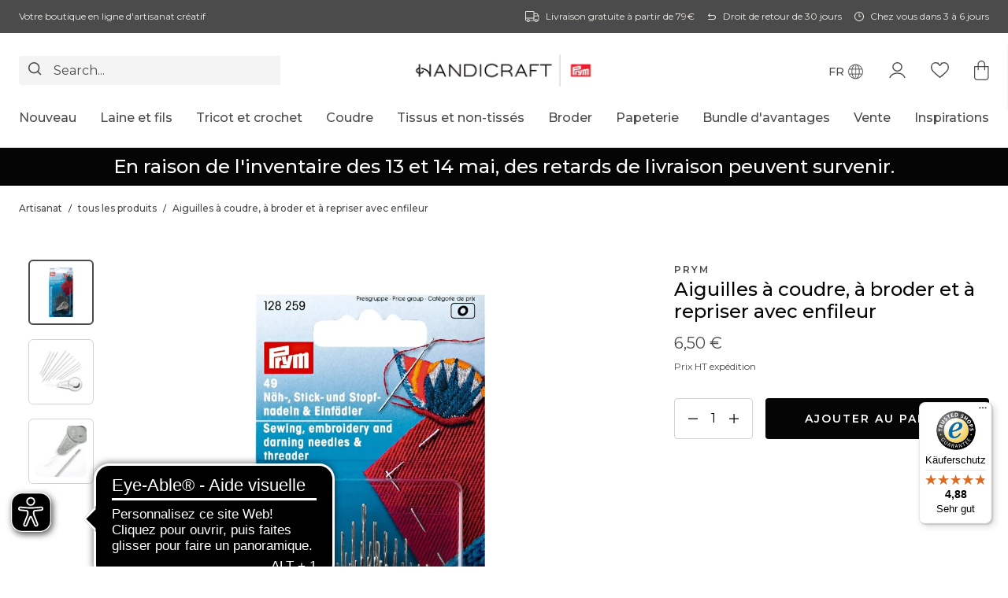

--- FILE ---
content_type: text/html; charset=utf-8
request_url: https://fr.handicraft.com/products/11282590
body_size: 77909
content:
<!doctype html>
<html lang="fr">
  <head>
    <script id="pandectes-rules">
   /* PANDECTES-GDPR: DO NOT MODIFY AUTO GENERATED CODE OF THIS SCRIPT */
   
   window.PandectesSettings = {"store":{"id":66668429616,"plan":"premium","theme":"Swing [12.11.24] | eHouse","primaryLocale":"de","adminMode":false,"headless":false,"storefrontRootDomain":"","checkoutRootDomain":"","storefrontAccessToken":""},"tsPublished":1734034366,"declaration":{"showPurpose":false,"showProvider":false,"declIntroText":"Wir verwenden Cookies, um die Funktionalität der Website zu optimieren, die Leistung zu analysieren und Ihnen ein personalisiertes Erlebnis zu bieten. Einige Cookies sind für den ordnungsgemäßen Betrieb der Website unerlässlich. Diese Cookies können nicht deaktiviert werden. In diesem Fenster können Sie Ihre Präferenzen für Cookies verwalten.","showDateGenerated":true},"language":{"languageMode":"Multilingual","fallbackLanguage":"de","languageDetection":"locale","languagesSupported":["fr"]},"texts":{"managed":{"headerText":{"de":"Wir respektieren deine Privatsphäre","fr":"Nous respectons votre vie privée"},"consentText":{"de":"Diese Website verwendet Cookies, um Dir das beste Shopping-Erlebnis zu bieten.","fr":"Ce site utilise des cookies à des fins d'optimisation et d'amélioration continue pour votre plaisir de faire du shopping. En savoir plus"},"dismissButtonText":{"de":"Okay","fr":"D'accord"},"linkText":{"de":"Mehr erfahren","fr":"Apprendre encore plus"},"imprintText":{"de":"Impressum","fr":"Imprimer"},"preferencesButtonText":{"de":"Einstellungen","fr":"Préférences"},"allowButtonText":{"de":"Annehmen","fr":"J'accepte"},"denyButtonText":{"de":"Ablehnen","fr":"Déclin"},"leaveSiteButtonText":{"de":"Diese Seite verlassen","fr":"Quitter ce site"},"cookiePolicyText":{"de":"Cookie-Richtlinie","fr":"Politique de cookies"},"preferencesPopupTitleText":{"de":"Einwilligungseinstellungen verwalten","fr":"Gérer les préférences de consentement"},"preferencesPopupIntroText":{"de":"Wir verwenden Cookies, um die Funktionalität der Website zu optimieren, die Leistung zu analysieren und Dir ein personalisiertes Erlebnis zu bieten. Einige Cookies sind für den ordnungsgemäßen Betrieb der Website unerlässlich. Diese Cookies können nicht deaktiviert werden. In diesem Fenster kannst du Präferenzen für Cookies verwalten.","fr":"Nous utilisons des cookies pour optimiser les fonctionnalités du site, analyser les performances et vous offrir une meilleure expérience personnalisée. Certains cookies sont indispensables au bon fonctionnement du site. Ces cookies ne doivent pas être désactivés. Dans cette fenêtre, vous pouvez gérer vos préférences en se servant des cookies."},"preferencesPopupCloseButtonText":{"de":"Schließen","fr":"proche"},"preferencesPopupAcceptAllButtonText":{"de":"Alles Akzeptieren","fr":"Accepter tout"},"preferencesPopupRejectAllButtonText":{"de":"Alles ablehnen","fr":"Tout rejeter"},"preferencesPopupSaveButtonText":{"de":"Auswahl speichern","fr":"Enregistrer les préférences"},"accessSectionTitleText":{"de":"Datenübertragbarkeit","fr":"Portabilité des données"},"accessSectionParagraphText":{"de":"Sie haben das Recht, jederzeit auf Ihre Daten zuzugreifen.","fr":"Vous avez le droit de pouvoir accéder à vos données à tout moment."},"rectificationSectionTitleText":{"de":"Datenberichtigung","fr":"Rectification des données"},"rectificationSectionParagraphText":{"de":"Sie haben das Recht, die Aktualisierung Ihrer Daten zu verlangen, wann immer Sie dies für angemessen halten.","fr":"Vous avez le droit de demander la mise à jour de vos données chaque fois que vous le jugez approprié."},"erasureSectionTitleText":{"de":"Recht auf Löschung","fr":"Droit à l'oubli"},"erasureSectionParagraphText":{"de":"Sie haben das Recht, die Löschung aller Ihrer Daten zu verlangen. Danach können Sie nicht mehr auf Ihr Konto zugreifen.","fr":"Vous avez le droit de demander que toutes vos données soient effacées. Après cela, vous ne pourrez plus accéder à votre compte."},"declIntroText":{"de":"Wir verwenden Cookies, um die Funktionalität der Website zu optimieren, die Leistung zu analysieren und Ihnen ein personalisiertes Erlebnis zu bieten. Einige Cookies sind für den ordnungsgemäßen Betrieb der Website unerlässlich. Diese Cookies können nicht deaktiviert werden. In diesem Fenster können Sie Ihre Präferenzen für Cookies verwalten.","fr":"Nous utilisons des cookies pour optimiser les fonctionnalités du site Web, analyser les performances et vous offrir une expérience personnalisée. Certains cookies sont indispensables au bon fonctionnement et au bon fonctionnement du site Web. Ces cookies ne peuvent pas être désactivés. Dans cette fenêtre, vous pouvez gérer vos préférences en matière de cookies."}},"categories":{"strictlyNecessaryCookiesTitleText":{"de":"Unbedingt erforderlich","fr":"Indispensable"},"functionalityCookiesTitleText":{"de":"Funktionale Cookies","fr":"Fonctionnalité des cookies"},"performanceCookiesTitleText":{"de":"Performance-Cookies","fr":"Performances des cookies"},"targetingCookiesTitleText":{"de":"Targeting-Cookies","fr":"Ciblage-Cookies"},"unclassifiedCookiesTitleText":{"de":"Unklassifizierte Cookies","fr":"Cookies non classés"},"strictlyNecessaryCookiesDescriptionText":{"de":"Diese Cookies sind unerlässlich, damit Du dich auf der Website bewegen und die Funktionen nutzen kannst. Ohne diese Cookies kann die Website nicht richtig funktionieren.","fr":"Ces cookies sont indispensables pour que vous puissiez naviguer sur le site et utiliser ses fonctions. Sans ces cookies, le site web ne peut fonctionner convenablement.\nDétails des cookies"},"functionalityCookiesDescriptionText":{"de":"Diese Cookies ermöglichen es der Website, verbesserte Funktionalität und Personalisierung bereitzustellen. Sie können von uns oder von Drittanbietern gesetzt werden, deren Dienste wir auf unseren Seiten hinzugefügt haben. Wenn Du diese Cookies nicht zulässt, funktionieren einige oder alle dieser Dienste möglicherweise nicht richtig.","fr":"Ces cookies permettent au site web de prévoir des fonctionnalités et une personnalisation améliorées. Ils peuvent être placés par nous ou par des tiers dont les services ont été intégrés à notre site. Si vous ne les autorisez pas, il se peut que certains ou tous ces services risquent de ne pas fonctionner convenablement.\nDétails des cookies"},"performanceCookiesDescriptionText":{"de":"Diese Cookies ermöglichen es uns, die Leistung unserer Website zu überwachen und zu verbessern. Sie ermöglichen es uns beispielsweise, Besuche zu zählen, Verkehrsquellen zu identifizieren und zu sehen, welche Teile der Website am beliebtesten sind.","fr":"Ces cookies nous permettent de surveiller et d'améliorer les performances de notre site web. Ils nous permettent par exemple de compter les visites, d'identifier les sources de trafic et de voir quelles sont les sections du site les plus populaires.\nDétails des cookies"},"targetingCookiesDescriptionText":{"de":"Diese Cookies können von unseren Werbepartnern über unsere Website gesetzt werden. Sie können von diesen Unternehmen verwendet werden, um ein Profil Deiner Interessen zu erstellen und Dir relevante Werbung auf anderen Websites anzuzeigen. Sie speichern keine direkten personenbezogenen Daten, sondern basieren auf der eindeutigen Identifizierung des Browsers und Internetgeräts. Wenn Du diese Cookies nicht zulässt, wird Dir keine personalisierte Werbung angezeigt.","fr":"Ces cookies peuvent être installés par nos partenaires publicitaires par le biais de notre site web. Ils peuvent être utilisés par ces entreprises pour créer un profil de vos intérêts et vous montrer des publicités pertinentes sur d'autres sites. Ils ne sauvegardent pas directement les données personnelles, mais se basent sur l'identification unique du navigateur et de la machine Internet. Si en revanche vous n'autorisez pas ces cookies, aucune publicité personnalisée ne vous sera affichée.\nDétails des cookies"},"unclassifiedCookiesDescriptionText":{"de":"Unklassifizierte Cookies sind Cookies, die wir gerade zusammen mit den Anbietern einzelner Cookies klassifizieren.","fr":"Les cookies non classés sont des cookies que nous sommes en train de classer avec les fournisseurs de cookies individuels."}},"auto":{"declName":{"de":"Name","fr":"Nom"},"declPath":{"de":"Weg","fr":"Chemin"},"declType":{"de":"Typ","fr":"Type"},"declDomain":{"de":"Domain","fr":"Domaine"},"declPurpose":{"de":"Zweck","fr":"But"},"declProvider":{"de":"Anbieter","fr":"Fournisseur"},"declRetention":{"de":"Speicherdauer","fr":"Rétention"},"declFirstParty":{"de":"Erstanbieter","fr":"Première partie"},"declThirdParty":{"de":"Drittanbieter","fr":"Tierce partie"},"declSeconds":{"de":"Sekunden","fr":"secondes"},"declMinutes":{"de":"Minuten","fr":"minutes"},"declHours":{"de":"Std.","fr":"heures"},"declDays":{"de":"Tage","fr":"jours"},"declMonths":{"de":"Monate","fr":"mois"},"declYears":{"de":"Jahre","fr":"années"},"declSession":{"de":"Sitzung","fr":"Session"},"cookiesDetailsText":{"de":"Cookie-Details","fr":"Détails des cookies"},"preferencesPopupAlwaysAllowedText":{"de":"Immer erlaubt","fr":"Toujours activé"},"submitButton":{"de":"einreichen","fr":"Soumettre"},"submittingButton":{"de":"Senden...","fr":"Soumission..."},"cancelButton":{"de":"Abbrechen","fr":"Annuler"},"guestsSupportInfoText":{"de":"Bitte loggen Sie sich mit Ihrem Kundenkonto ein, um fortzufahren.","fr":"Veuillez vous connecter avec votre compte client pour continuer."},"guestsSupportEmailPlaceholder":{"de":"E-Mail-Addresse","fr":"Adresse e-mail"},"guestsSupportEmailValidationError":{"de":"Email ist ungültig","fr":"L'email n'est pas valide"},"guestsSupportEmailSuccessTitle":{"de":"Vielen Dank für die Anfrage","fr":"Merci pour votre requête"},"guestsSupportEmailFailureTitle":{"de":"Ein Problem ist aufgetreten","fr":"Un problème est survenu"},"guestsSupportEmailSuccessMessage":{"de":"Wenn Sie als Kunde dieses Shops registriert sind, erhalten Sie in Kürze eine E-Mail mit Anweisungen zum weiteren Vorgehen.","fr":"Si vous êtes inscrit en tant que client de ce magasin, vous recevrez bientôt un e-mail avec des instructions sur la marche à suivre."},"guestsSupportEmailFailureMessage":{"de":"Ihre Anfrage wurde nicht übermittelt. Bitte versuchen Sie es erneut und wenn das Problem weiterhin besteht, wenden Sie sich an den Shop-Inhaber, um Hilfe zu erhalten.","fr":"Votre demande n'a pas été soumise. Veuillez réessayer et si le problème persiste, contactez le propriétaire du magasin pour obtenir de l'aide."},"confirmationSuccessTitle":{"de":"Ihre Anfrage wurde bestätigt","fr":"Votre demande est vérifiée"},"confirmationFailureTitle":{"de":"Ein Problem ist aufgetreten","fr":"Un problème est survenu"},"confirmationSuccessMessage":{"de":"Wir werden uns in Kürze zu Ihrem Anliegen bei Ihnen melden.","fr":"Nous reviendrons rapidement vers vous quant à votre demande."},"confirmationFailureMessage":{"de":"Ihre Anfrage wurde nicht bestätigt. Bitte versuchen Sie es erneut und wenn das Problem weiterhin besteht, wenden Sie sich an den Ladenbesitzer, um Hilfe zu erhalten","fr":"Votre demande n'a pas été vérifiée. Veuillez réessayer et si le problème persiste, contactez le propriétaire du magasin pour obtenir de l'aide"},"consentSectionTitleText":{"de":"Ihre Cookie-Einwilligung","fr":"Votre consentement aux cookies"},"consentSectionNoConsentText":{"de":"Sie haben der Cookie-Richtlinie dieser Website nicht zugestimmt.","fr":"Vous n'avez pas consenti à la politique de cookies de ce site Web."},"consentSectionConsentedText":{"de":"Sie haben der Cookie-Richtlinie dieser Website zugestimmt am","fr":"Vous avez consenti à la politique de cookies de ce site Web sur"},"consentStatus":{"de":"Einwilligungspräferenz","fr":"Préférence de consentement"},"consentDate":{"de":"Zustimmungsdatum","fr":"Date de consentement"},"consentId":{"de":"Einwilligungs-ID","fr":"ID de consentement"},"consentSectionChangeConsentActionText":{"de":"Einwilligungspräferenz ändern","fr":"Modifier la préférence de consentement"},"accessSectionGDPRRequestsActionText":{"de":"Anfragen betroffener Personen","fr":"Demandes des personnes concernées"},"accessSectionAccountInfoActionText":{"de":"persönliche Daten","fr":"Données personnelles"},"accessSectionOrdersRecordsActionText":{"de":"Aufträge","fr":"Ordres"},"accessSectionDownloadReportActionText":{"de":"Alle Daten anfordern","fr":"Tout télécharger"},"rectificationCommentPlaceholder":{"de":"Beschreiben Sie, was Sie aktualisieren möchten","fr":"Décrivez ce que vous souhaitez mettre à jour"},"rectificationCommentValidationError":{"de":"Kommentar ist erforderlich","fr":"Un commentaire est requis"},"rectificationSectionEditAccountActionText":{"de":"Aktualisierung anfordern","fr":"Demander une mise à jour"},"erasureSectionRequestDeletionActionText":{"de":"Löschung personenbezogener Daten anfordern","fr":"Demander la suppression des données personnelles"}}},"library":{"previewMode":false,"fadeInTimeout":0,"defaultBlocked":7,"showLink":true,"showImprintLink":false,"showGoogleLink":false,"enabled":true,"cookie":{"name":"_pandectes_gdpr","expiryDays":365,"secure":true,"domain":""},"dismissOnScroll":false,"dismissOnWindowClick":false,"dismissOnTimeout":false,"palette":{"popup":{"background":"#FFFFFF","backgroundForCalculations":{"a":1,"b":255,"g":255,"r":255},"text":"#000000"},"button":{"background":"#000000","backgroundForCalculations":{"a":1,"b":0,"g":0,"r":0},"text":"#FFFFFF","textForCalculation":{"a":1,"b":255,"g":255,"r":255},"border":"transparent"}},"content":{"href":"https://de.handicraft.com/pages/datenschutz","imprintHref":"/","close":"&#10005;","target":"","logo":"<img class=\"cc-banner-logo\" height=\"40\" width=\"225\" src=\"https://cdn.shopify.com/s/files/1/0666/6842/9616/t/66/assets/pandectes-logo.png?v=1734034296\" alt=\"logo\" />"},"window":"<div role=\"dialog\" aria-live=\"polite\" aria-label=\"cookieconsent\" aria-describedby=\"cookieconsent:desc\" id=\"pandectes-banner\" class=\"cc-window-wrapper cc-bottom-center-wrapper\"><div class=\"pd-cookie-banner-window cc-window {{classes}}\"><!--googleoff: all-->{{children}}<!--googleon: all--></div></div>","compliance":{"custom":"<div class=\"cc-compliance cc-highlight\">{{preferences}}{{allow}}{{deny}}</div>"},"type":"custom","layouts":{"basic":"{{logo}}{{messagelink}}{{compliance}}{{close}}"},"position":"bottom-center","theme":"edgeless","revokable":true,"animateRevokable":false,"revokableReset":false,"revokableLogoUrl":"https://cdn.shopify.com/s/files/1/0666/6842/9616/t/66/assets/pandectes-reopen-logo.png?v=1734034296","revokablePlacement":"bottom-left","revokableMarginHorizontal":15,"revokableMarginVertical":15,"static":false,"autoAttach":true,"hasTransition":true,"blacklistPage":[""],"elements":{"close":"<button aria-label=\"dismiss cookie message\" type=\"button\" tabindex=\"0\" class=\"cc-close\">{{close}}</button>","dismiss":"<button aria-label=\"dismiss cookie message\" type=\"button\" tabindex=\"0\" class=\"cc-btn cc-btn-decision cc-dismiss\">{{dismiss}}</button>","allow":"<button aria-label=\"allow cookies\" type=\"button\" tabindex=\"0\" class=\"cc-btn cc-btn-decision cc-allow\">{{allow}}</button>","deny":"<button aria-label=\"deny cookies\" type=\"button\" tabindex=\"0\" class=\"cc-btn cc-btn-decision cc-deny\">{{deny}}</button>","preferences":"<button aria-label=\"settings cookies\" tabindex=\"0\" type=\"button\" class=\"cc-btn cc-settings\" onclick=\"Pandectes.fn.openPreferences()\">{{preferences}}</button>"}},"geolocation":{"auOnly":false,"brOnly":false,"caOnly":false,"chOnly":false,"euOnly":false,"jpOnly":false,"nzOnly":false,"thOnly":false,"zaOnly":false,"canadaOnly":false,"globalVisibility":true},"dsr":{"guestsSupport":false,"accessSectionDownloadReportAuto":false},"banner":{"resetTs":1719949789,"extraCss":"        .cc-banner-logo {max-width: 48em!important;}    @media(min-width: 768px) {.cc-window.cc-floating{max-width: 48em!important;width: 48em!important;}}    .cc-message, .pd-cookie-banner-window .cc-header, .cc-logo {text-align: left}    .cc-window-wrapper{z-index: 2147483647;}    .cc-window{z-index: 2147483647;font-family: inherit;}    .pd-cookie-banner-window .cc-header{font-family: inherit;}    .pd-cp-ui{font-family: inherit; background-color: #FFFFFF;color:#000000;}    button.pd-cp-btn, a.pd-cp-btn{background-color:#000000;color:#FFFFFF!important;}    input + .pd-cp-preferences-slider{background-color: rgba(0, 0, 0, 0.3)}    .pd-cp-scrolling-section::-webkit-scrollbar{background-color: rgba(0, 0, 0, 0.3)}    input:checked + .pd-cp-preferences-slider{background-color: rgba(0, 0, 0, 1)}    .pd-cp-scrolling-section::-webkit-scrollbar-thumb {background-color: rgba(0, 0, 0, 1)}    .pd-cp-ui-close{color:#000000;}    .pd-cp-preferences-slider:before{background-color: #FFFFFF}    .pd-cp-title:before {border-color: #000000!important}    .pd-cp-preferences-slider{background-color:#000000}    .pd-cp-toggle{color:#000000!important}    @media(max-width:699px) {.pd-cp-ui-close-top svg {fill: #000000}}    .pd-cp-toggle:hover,.pd-cp-toggle:visited,.pd-cp-toggle:active{color:#000000!important}    .pd-cookie-banner-window {box-shadow: 0 0 18px rgb(0 0 0 / 20%);}  ","customJavascript":{"useButtons":true},"showPoweredBy":false,"revokableTrigger":false,"hybridStrict":false,"cookiesBlockedByDefault":"7","isActive":true,"implicitSavePreferences":false,"cookieIcon":false,"blockBots":false,"showCookiesDetails":true,"hasTransition":true,"blockingPage":false,"showOnlyLandingPage":false,"leaveSiteUrl":"https://www.google.com","linkRespectStoreLang":false},"cookies":{"0":[{"name":"keep_alive","type":"http","domain":"de.handicraft.com","path":"/","provider":"Shopify","firstParty":true,"retention":"30 minute(s)","expires":30,"unit":"declMinutes","purpose":{"de":"Wird im Zusammenhang mit der Käuferlokalisierung verwendet.","fr":"Utilisé en relation avec la localisation de l'acheteur."}},{"name":"secure_customer_sig","type":"http","domain":"de.handicraft.com","path":"/","provider":"Shopify","firstParty":true,"retention":"1 year(s)","expires":1,"unit":"declYears","purpose":{"de":"Wird im Zusammenhang mit dem Kundenlogin verwendet.","fr":"Utilisé en relation avec la connexion client."}},{"name":"localization","type":"http","domain":"de.handicraft.com","path":"/","provider":"Shopify","firstParty":true,"retention":"1 year(s)","expires":1,"unit":"declYears","purpose":{"de":"Lokalisierung von Shopify-Shops","fr":"Localisation de boutique Shopify"}},{"name":"cart_currency","type":"http","domain":"de.handicraft.com","path":"/","provider":"Shopify","firstParty":true,"retention":"2 ","expires":2,"unit":"declSession","purpose":{"de":"Das Cookie ist für die sichere Checkout- und Zahlungsfunktion auf der Website erforderlich. Diese Funktion wird von shopify.com bereitgestellt.","fr":"Le cookie est nécessaire pour la fonction de paiement et de paiement sécurisé sur le site Web. Cette fonction est fournie par shopify.com."}},{"name":"shopify_pay_redirect","type":"http","domain":"de.handicraft.com","path":"/","provider":"Shopify","firstParty":true,"retention":"1 hour(s)","expires":1,"unit":"declHours","purpose":{"de":"Das Cookie ist für die sichere Checkout- und Zahlungsfunktion auf der Website erforderlich. Diese Funktion wird von shopify.com bereitgestellt.","fr":"Le cookie est nécessaire pour la fonction de paiement et de paiement sécurisé sur le site Web. Cette fonction est fournie par shopify.com."}},{"name":"_cmp_a","type":"http","domain":".handicraft.com","path":"/","provider":"Shopify","firstParty":false,"retention":"1 year(s)","expires":1,"unit":"declYears","purpose":{"de":"Wird zum Verwalten der Datenschutzeinstellungen des Kunden verwendet.","fr":"Utilisé pour gérer les paramètres de confidentialité des clients."}},{"name":"_tracking_consent","type":"http","domain":".handicraft.com","path":"/","provider":"Shopify","firstParty":false,"retention":"1 year(s)","expires":1,"unit":"declYears","purpose":{"de":"Tracking-Einstellungen.","fr":"Préférences de suivi."}},{"name":"_pandectes_gdpr","type":"http","domain":".de.handicraft.com","path":"/","provider":"Pandectes","firstParty":true,"retention":"1 year(s)","expires":1,"unit":"declYears","purpose":{"de":"Wird für die Funktionalität des Cookies-Zustimmungsbanners verwendet.","fr":"Utilisé pour la fonctionnalité de la bannière de consentement aux cookies."}},{"name":"_shopify_essential","type":"http","domain":"de.handicraft.com","path":"/","provider":"Shopify","firstParty":true,"retention":"1 year(s)","expires":1,"unit":"declYears","purpose":{"de":"Wird auf der Kontenseite verwendet.","fr":"Utilisé sur la page des comptes."}},{"name":"wpm-test-cookie","type":"http","domain":"de.handicraft.com","path":"/","provider":"Shopify","firstParty":true,"retention":"Session","expires":1,"unit":"declSeconds","purpose":{"de":"Used to ensure our systems are working correctly."}},{"name":"wpm-test-cookie","type":"http","domain":"com","path":"/","provider":"Shopify","firstParty":false,"retention":"Session","expires":1,"unit":"declSeconds","purpose":{"de":"Used to ensure our systems are working correctly."}},{"name":"wpm-test-cookie","type":"http","domain":"handicraft.com","path":"/","provider":"Shopify","firstParty":false,"retention":"Session","expires":1,"unit":"declSeconds","purpose":{"de":"Used to ensure our systems are working correctly."}}],"1":[{"name":"_pinterest_ct_ua","type":"http","domain":".ct.pinterest.com","path":"/","provider":"Pinterest","firstParty":false,"retention":"1 year(s)","expires":1,"unit":"declYears","purpose":{"de":"Wird verwendet, um Aktionen seitenübergreifend zu gruppieren.","fr":"Utilisé pour regrouper des actions sur plusieurs pages."}}],"2":[{"name":"_landing_page","type":"http","domain":".handicraft.com","path":"/","provider":"Shopify","firstParty":false,"retention":"1 year(s)","expires":1,"unit":"declYears","purpose":{"de":"Verfolgt Zielseiten.","fr":"Suit les pages de destination."}},{"name":"_orig_referrer","type":"http","domain":".handicraft.com","path":"/","provider":"Shopify","firstParty":false,"retention":"1 year(s)","expires":1,"unit":"declYears","purpose":{"de":"Verfolgt Zielseiten.","fr":"Suit les pages de destination."}},{"name":"_shopify_y","type":"http","domain":".handicraft.com","path":"/","provider":"Shopify","firstParty":false,"retention":"1 year(s)","expires":1,"unit":"declYears","purpose":{"de":"Shopify-Analysen.","fr":"Analyses Shopify."}},{"name":"_shopify_sa_t","type":"http","domain":"de.handicraft.com","path":"/","provider":"Shopify","firstParty":true,"retention":"30 minute(s)","expires":30,"unit":"declMinutes","purpose":{"de":"Shopify-Analysen in Bezug auf Marketing und Empfehlungen.","fr":"Analyses Shopify relatives au marketing et aux références."}},{"name":"_shopify_sa_p","type":"http","domain":"de.handicraft.com","path":"/","provider":"Shopify","firstParty":true,"retention":"30 minute(s)","expires":30,"unit":"declMinutes","purpose":{"de":"Shopify-Analysen in Bezug auf Marketing und Empfehlungen.","fr":"Analyses Shopify relatives au marketing et aux références."}},{"name":"_shopify_s","type":"http","domain":".handicraft.com","path":"/","provider":"Shopify","firstParty":false,"retention":"30 minute(s)","expires":30,"unit":"declMinutes","purpose":{"de":"Shopify-Analysen.","fr":"Analyses Shopify."}},{"name":"_shopify_s","type":"http","domain":"de.handicraft.com","path":"/","provider":"Shopify","firstParty":true,"retention":"30 minute(s)","expires":30,"unit":"declMinutes","purpose":{"de":"Shopify-Analysen.","fr":"Analyses Shopify."}},{"name":"_ga","type":"http","domain":".handicraft.com","path":"/","provider":"Google","firstParty":false,"retention":"1 year(s)","expires":1,"unit":"declYears","purpose":{"de":"Cookie wird von Google Analytics mit unbekannter Funktionalität gesetzt","fr":"Le cookie est défini par Google Analytics avec une fonctionnalité inconnue"}},{"name":"_shopify_s","type":"http","domain":"com","path":"/","provider":"Shopify","firstParty":false,"retention":"Session","expires":1,"unit":"declSeconds","purpose":{"de":"Shopify-Analysen.","fr":"Analyses Shopify."}},{"name":"_shopify_sa_p","type":"http","domain":".handicraft.com","path":"/","provider":"Shopify","firstParty":false,"retention":"30 minute(s)","expires":30,"unit":"declMinutes","purpose":{"de":"Shopify-Analysen in Bezug auf Marketing und Empfehlungen.","fr":"Analyses Shopify relatives au marketing et aux références."}},{"name":"_shopify_sa_t","type":"http","domain":".handicraft.com","path":"/","provider":"Shopify","firstParty":false,"retention":"30 minute(s)","expires":30,"unit":"declMinutes","purpose":{"de":"Shopify-Analysen in Bezug auf Marketing und Empfehlungen.","fr":"Analyses Shopify relatives au marketing et aux références."}},{"name":"_boomr_clss","type":"html_local","domain":"https://de.handicraft.com","path":"/","provider":"Shopify","firstParty":true,"retention":"Persistent","expires":1,"unit":"declYears","purpose":{"de":"Wird zur Überwachung und Optimierung der Leistung von Shopify-Shops verwendet."}},{"name":"_ga_0KPZDCCLGB","type":"http","domain":".handicraft.com","path":"/","provider":"Google","firstParty":false,"retention":"1 year(s)","expires":1,"unit":"declYears","purpose":{"de":""}},{"name":"_ga_VV3JHXC0JT","type":"http","domain":".handicraft.com","path":"/","provider":"Google","firstParty":false,"retention":"1 year(s)","expires":1,"unit":"declYears","purpose":{"de":""}},{"name":"lsSema-","type":"http","domain":"de.handicraft.com","path":"/","provider":"Unknown","firstParty":true,"retention":"Session","expires":-55,"unit":"declYears","purpose":{"de":""}},{"name":"lsUserID","type":"http","domain":".personalizer.io","path":"/","provider":"Unknown","firstParty":false,"retention":"1 year(s)","expires":1,"unit":"declYears","purpose":{"de":""}},{"name":"lsContextID","type":"http","domain":"de.handicraft.com","path":"/","provider":"Unknown","firstParty":true,"retention":"Session","expires":-55,"unit":"declYears","purpose":{"de":""}},{"name":"_gd1719949871852","type":"http","domain":"handicraft.com","path":"/","provider":"Unknown","firstParty":false,"retention":"Session","expires":1,"unit":"declSeconds","purpose":{"de":""}},{"name":"lsEncUserID","type":"http","domain":".personalizer.io","path":"/","provider":"Unknown","firstParty":false,"retention":"1 year(s)","expires":1,"unit":"declYears","purpose":{"de":""}},{"name":"_gd1719949879773","type":"http","domain":"handicraft.com","path":"/","provider":"Unknown","firstParty":false,"retention":"Session","expires":1,"unit":"declSeconds","purpose":{"de":""}},{"name":"_gd1719949879776","type":"http","domain":"handicraft.com","path":"/","provider":"Unknown","firstParty":false,"retention":"Session","expires":1,"unit":"declSeconds","purpose":{"de":""}},{"name":"_gd1719949879779","type":"http","domain":"handicraft.com","path":"/","provider":"Unknown","firstParty":false,"retention":"Session","expires":1,"unit":"declSeconds","purpose":{"de":""}},{"name":"_gd1719949871857","type":"http","domain":"handicraft.com","path":"/","provider":"Unknown","firstParty":false,"retention":"Session","expires":1,"unit":"declSeconds","purpose":{"de":""}},{"name":"_sp_id.9553","type":"http","domain":"de.handicraft.com","path":"/","provider":"Snowplow","firstParty":true,"retention":"1 year(s)","expires":1,"unit":"declYears","purpose":{"de":""}},{"name":"_sp_ses.9553","type":"http","domain":"de.handicraft.com","path":"/","provider":"Snowplow","firstParty":true,"retention":"30 minute(s)","expires":30,"unit":"declMinutes","purpose":{"de":""}},{"name":"lsContextExpires","type":"html_local","domain":"https://de.handicraft.com","path":"/","provider":"Unknown","firstParty":true,"retention":"Persistent","expires":1,"unit":"declYears","purpose":{"de":""}},{"name":"boostSDVersioningInvalidateCacheTime","type":"html_local","domain":"https://de.handicraft.com","path":"/","provider":"Unknown","firstParty":true,"retention":"Persistent","expires":1,"unit":"declYears","purpose":{"de":""}},{"name":"lsAuthParams","type":"html_local","domain":"https://de.handicraft.com","path":"/","provider":"Unknown","firstParty":true,"retention":"Persistent","expires":1,"unit":"declYears","purpose":{"de":""}},{"name":"lsRecentViews","type":"html_local","domain":"https://de.handicraft.com","path":"/","provider":"Unknown","firstParty":true,"retention":"Persistent","expires":1,"unit":"declYears","purpose":{"de":""}},{"name":"__klarna_sdk_version","type":"html_local","domain":"https://de.handicraft.com","path":"/","provider":"Unknown","firstParty":true,"retention":"Persistent","expires":1,"unit":"declYears","purpose":{"de":""}},{"name":"lsAuthResult","type":"html_local","domain":"https://de.handicraft.com","path":"/","provider":"Unknown","firstParty":true,"retention":"Persistent","expires":1,"unit":"declYears","purpose":{"de":""}},{"name":"lsUserID","type":"html_local","domain":"https://de.handicraft.com","path":"/","provider":"Unknown","firstParty":true,"retention":"Persistent","expires":1,"unit":"declYears","purpose":{"de":""}},{"name":"boostPFSPreviousPageEvent","type":"html_session","domain":"https://de.handicraft.com","path":"/","provider":"Unknown","firstParty":true,"retention":"Session","expires":1,"unit":"declYears","purpose":{"de":""}},{"name":"session-storage-test","type":"html_session","domain":"https://de.handicraft.com","path":"/","provider":"Unknown","firstParty":true,"retention":"Session","expires":1,"unit":"declYears","purpose":{"de":""}},{"name":"lsUserID","type":"html_local","domain":"https://edge.personalizer.io","path":"/","provider":"Unknown","firstParty":false,"retention":"Persistent","expires":1,"unit":"declYears","purpose":{"de":""}},{"name":"lstest","type":"html_local","domain":"https://de.handicraft.com","path":"/","provider":"Unknown","firstParty":true,"retention":"Persistent","expires":1,"unit":"declYears","purpose":{"de":""}},{"name":"tTDe","type":"html_local","domain":"https://de.handicraft.com","path":"/","provider":"Unknown","firstParty":true,"retention":"Persistent","expires":1,"unit":"declYears","purpose":{"de":""}},{"name":"boostSDRecentlyViewedProduct","type":"html_local","domain":"https://de.handicraft.com","path":"/","provider":"Unknown","firstParty":true,"retention":"Persistent","expires":1,"unit":"declYears","purpose":{"de":""}}],"4":[{"name":"swym-session-id","type":"http","domain":".de.handicraft.com","path":"/","provider":"Swym","firstParty":true,"retention":"30 minute(s)","expires":30,"unit":"declMinutes","purpose":{"de":"Wird vom SWYM Wishlist Plus Shopify-Plugin verwendet.","fr":"Utilisé par le plug-in SWYM Wishlist Plus Shopify."}},{"name":"_gcl_au","type":"http","domain":".handicraft.com","path":"/","provider":"Google","firstParty":false,"retention":"3 month(s)","expires":3,"unit":"declMonths","purpose":{"de":"Cookie wird von Google Tag Manager platziert, um Conversions zu verfolgen.","fr":"Le cookie est placé par Google Tag Manager pour suivre les conversions."}},{"name":"test_cookie","type":"http","domain":".doubleclick.net","path":"/","provider":"Google","firstParty":false,"retention":"15 minute(s)","expires":15,"unit":"declMinutes","purpose":{"de":"Um die Aktionen der Besucher zu messen, nachdem sie sich durch eine Anzeige geklickt haben. Verfällt nach jedem Besuch.","fr":"Pour mesurer les actions des visiteurs après avoir cliqué sur une publicité. Expire après chaque visite."}},{"name":"_pin_unauth","type":"http","domain":"de.handicraft.com","path":"/","provider":"Pinterest","firstParty":true,"retention":"1 year(s)","expires":1,"unit":"declYears","purpose":{"de":"Wird verwendet, um Aktionen für Benutzer zu gruppieren, die von Pinterest nicht identifiziert werden können.","fr":"Utilisé pour regrouper les actions des utilisateurs qui ne peuvent pas être identifiés par Pinterest."}},{"name":"_fbp","type":"http","domain":".handicraft.com","path":"/","provider":"Facebook","firstParty":false,"retention":"3 month(s)","expires":3,"unit":"declMonths","purpose":{"de":"Cookie wird von Facebook platziert, um Besuche auf Websites zu verfolgen.","fr":"Le cookie est placé par Facebook pour suivre les visites sur les sites Web."}},{"name":"IDE","type":"http","domain":".doubleclick.net","path":"/","provider":"Google","firstParty":false,"retention":"1 year(s)","expires":1,"unit":"declYears","purpose":{"de":"Um die Aktionen der Besucher zu messen, nachdem sie sich durch eine Anzeige geklickt haben. Verfällt nach 1 Jahr.","fr":"Pour mesurer les actions des visiteurs après avoir cliqué sur une publicité. Expire après 1 an."}},{"name":"lastExternalReferrerTime","type":"html_local","domain":"https://de.handicraft.com","path":"/","provider":"Facebook","firstParty":true,"retention":"Persistent","expires":1,"unit":"declYears","purpose":{"de":"Enthält den Zeitstempel der letzten Aktualisierung des lastExternalReferrer-Cookies.","fr":"Contient l&#39;horodatage de la dernière mise à jour du cookie lastExternalReferrer."}},{"name":"lastExternalReferrer","type":"html_local","domain":"https://de.handicraft.com","path":"/","provider":"Facebook","firstParty":true,"retention":"Persistent","expires":1,"unit":"declYears","purpose":{"de":"Erkennt, wie der Benutzer auf die Website gelangt ist, indem er seine letzte URL-Adresse registriert.","fr":"Détecte comment l&#39;utilisateur a atteint le site Web en enregistrant sa dernière adresse URL."}},{"name":"BVBRANDID","type":"http","domain":".de.handicraft.com","path":"/","provider":"Unknown","firstParty":true,"retention":"1 year(s)","expires":1,"unit":"declYears","purpose":{"de":""}},{"name":"BVBRANDSID","type":"http","domain":".de.handicraft.com","path":"/","provider":"Unknown","firstParty":true,"retention":"30 minute(s)","expires":30,"unit":"declMinutes","purpose":{"de":""}},{"name":"ar_debug","type":"http","domain":".pinterest.com","path":"/","provider":"Unknown","firstParty":false,"retention":"1 year(s)","expires":1,"unit":"declYears","purpose":{"de":"","fr":"Vérifie si un cookie de débogueur technique est présent."}},{"name":"__verify","type":"http","domain":"de.handicraft.com","path":"/","provider":"Unknown","firstParty":true,"retention":"Session","expires":1,"unit":"declSeconds","purpose":{"de":""}},{"name":"_gd1719949871854","type":"http","domain":"handicraft.com","path":"/","provider":"Unknown","firstParty":false,"retention":"Session","expires":1,"unit":"declSeconds","purpose":{"de":""}},{"name":"yotpo_pixel","type":"http","domain":"de.handicraft.com","path":"/","provider":"Unknown","firstParty":true,"retention":"1 day(s)","expires":1,"unit":"declDays","purpose":{"de":""}},{"name":"pixel","type":"http","domain":".yotpo.com","path":"/","provider":"Unknown","firstParty":false,"retention":"1 year(s)","expires":1,"unit":"declYears","purpose":{"de":""}},{"name":"boostPFSSessionId","type":"html_local","domain":"https://de.handicraft.com","path":"/","provider":"Unknown","firstParty":true,"retention":"Persistent","expires":1,"unit":"declYears","purpose":{"de":""}},{"name":"boostPFSCurrentPage","type":"html_session","domain":"https://de.handicraft.com","path":"/","provider":"Unknown","firstParty":true,"retention":"Session","expires":1,"unit":"declYears","purpose":{"de":""}},{"name":"lsContext","type":"html_local","domain":"https://de.handicraft.com","path":"/","provider":"Unknown","firstParty":true,"retention":"Persistent","expires":1,"unit":"declYears","purpose":{"de":""}},{"name":"test","type":"html_local","domain":"https://de.handicraft.com","path":"/","provider":"Unknown","firstParty":true,"retention":"Persistent","expires":1,"unit":"declYears","purpose":{"de":""}},{"name":"__klarna_sdk_identity-api","type":"html_session","domain":"https://de.handicraft.com","path":"/","provider":"Unknown","firstParty":true,"retention":"Session","expires":1,"unit":"declYears","purpose":{"de":""}},{"name":"boostPFSCurrentNextPage","type":"html_session","domain":"https://de.handicraft.com","path":"/","provider":"Unknown","firstParty":true,"retention":"Session","expires":1,"unit":"declYears","purpose":{"de":""}},{"name":"__klarna_sdk_default-config","type":"html_session","domain":"https://de.handicraft.com","path":"/","provider":"Unknown","firstParty":true,"retention":"Session","expires":1,"unit":"declYears","purpose":{"de":""}},{"name":"lsLandingDetails","type":"html_session","domain":"https://de.handicraft.com","path":"/","provider":"Unknown","firstParty":true,"retention":"Session","expires":1,"unit":"declYears","purpose":{"de":""}},{"name":"boostPFSCurrentPreviousPage","type":"html_session","domain":"https://de.handicraft.com","path":"/","provider":"Unknown","firstParty":true,"retention":"Session","expires":1,"unit":"declYears","purpose":{"de":""}},{"name":"lsEncUserID","type":"html_local","domain":"https://edge.personalizer.io","path":"/","provider":"Unknown","firstParty":false,"retention":"Persistent","expires":1,"unit":"declYears","purpose":{"de":""}},{"name":"local-storage-test","type":"html_local","domain":"https://de.handicraft.com","path":"/","provider":"Unknown","firstParty":true,"retention":"Persistent","expires":1,"unit":"declYears","purpose":{"de":""}},{"name":"tTDu","type":"html_local","domain":"https://de.handicraft.com","path":"/","provider":"Unknown","firstParty":true,"retention":"Persistent","expires":1,"unit":"declYears","purpose":{"de":""}},{"name":"bugsnag-anonymous-id","type":"html_local","domain":"https://pay.shopify.com","path":"/","provider":"Unknown","firstParty":false,"retention":"Persistent","expires":1,"unit":"declYears","purpose":{"de":""}},{"name":"tTf","type":"html_local","domain":"https://de.handicraft.com","path":"/","provider":"Unknown","firstParty":true,"retention":"Persistent","expires":1,"unit":"declYears","purpose":{"de":""}},{"name":"tADu","type":"html_local","domain":"https://de.handicraft.com","path":"/","provider":"Unknown","firstParty":true,"retention":"Persistent","expires":1,"unit":"declYears","purpose":{"de":""}},{"name":"t3D","type":"html_local","domain":"https://de.handicraft.com","path":"/","provider":"Unknown","firstParty":true,"retention":"Persistent","expires":1,"unit":"declYears","purpose":{"de":""}},{"name":"tPL","type":"html_local","domain":"https://de.handicraft.com","path":"/","provider":"Unknown","firstParty":true,"retention":"Persistent","expires":1,"unit":"declYears","purpose":{"de":""}},{"name":"tC","type":"html_local","domain":"https://de.handicraft.com","path":"/","provider":"Unknown","firstParty":true,"retention":"Persistent","expires":1,"unit":"declYears","purpose":{"de":""}},{"name":"tnsApp","type":"html_local","domain":"https://de.handicraft.com","path":"/","provider":"Unknown","firstParty":true,"retention":"Persistent","expires":1,"unit":"declYears","purpose":{"de":""}},{"name":"tTE","type":"html_local","domain":"https://de.handicraft.com","path":"/","provider":"Unknown","firstParty":true,"retention":"Persistent","expires":1,"unit":"declYears","purpose":{"de":""}},{"name":"tMQ","type":"html_local","domain":"https://de.handicraft.com","path":"/","provider":"Unknown","firstParty":true,"retention":"Persistent","expires":1,"unit":"declYears","purpose":{"de":""}},{"name":"tADe","type":"html_local","domain":"https://de.handicraft.com","path":"/","provider":"Unknown","firstParty":true,"retention":"Persistent","expires":1,"unit":"declYears","purpose":{"de":""}},{"name":"tAE","type":"html_local","domain":"https://de.handicraft.com","path":"/","provider":"Unknown","firstParty":true,"retention":"Persistent","expires":1,"unit":"declYears","purpose":{"de":""}},{"name":"previousProductLink","type":"html_session","domain":"https://de.handicraft.com","path":"/","provider":"Unknown","firstParty":true,"retention":"Session","expires":1,"unit":"declYears","purpose":{"de":""}}],"8":[]},"blocker":{"isActive":true,"googleConsentMode":{"id":"","analyticsId":"G-VV3JHXC0JT","adwordsId":"AW-710220878","isActive":true,"adStorageCategory":4,"analyticsStorageCategory":2,"personalizationStorageCategory":1,"functionalityStorageCategory":1,"customEvent":false,"securityStorageCategory":0,"redactData":false,"urlPassthrough":false,"dataLayerProperty":"dataLayer","waitForUpdate":0,"useNativeChannel":false},"facebookPixel":{"id":"","isActive":false,"ldu":false},"microsoft":{},"rakuten":{"isActive":false,"cmp":false,"ccpa":false},"klaviyoIsActive":true,"gpcIsActive":true,"defaultBlocked":7,"patterns":{"whiteList":["pay.google.com"],"blackList":{"1":["static.hotjar.com/c/hotjar","www.paypal.com"],"2":[],"4":["s.adroll.com/j/","bat.bing.com","googleads.g.doubleclick.net","connect.facebook.net","googletagmanager.com/gtag/js\\?id=AW|googleadservices.com","static.klaviyo.com|www.klaviyo.com|static-tracking.klaviyo.com|a.klaviyo.com","s.pinimg.com/ct/core.js|s.pinimg.com/ct/lib","intg.snapchat.com/shopify/shopify-scevent-init.js","analytics.tiktok.com/i18n/pixel","static.ads-twitter.com/uwt.js|static.ads-twitter.com/oct.js"],"8":[]},"iframesWhiteList":[],"iframesBlackList":{"1":["player.vimeo.com","www.youtube.com|www.youtube-nocookie.com"],"2":[],"4":[],"8":[]},"beaconsWhiteList":[],"beaconsBlackList":{"1":[],"2":[],"4":[],"8":[]}}}}
   
   !function(){"use strict";window.PandectesRules=window.PandectesRules||{},window.PandectesRules.manualBlacklist={1:[],2:[],4:[]},window.PandectesRules.blacklistedIFrames={1:[],2:[],4:[]},window.PandectesRules.blacklistedCss={1:[],2:[],4:[]},window.PandectesRules.blacklistedBeacons={1:[],2:[],4:[]};var e="javascript/blocked";function t(e){return new RegExp(e.replace(/[/\\.+?$()]/g,"\\$&").replace("*","(.*)"))}var n=function(e){var t=arguments.length>1&&void 0!==arguments[1]?arguments[1]:"log";new URLSearchParams(window.location.search).get("log")&&console[t]("PandectesRules: ".concat(e))};function a(e){var t=document.createElement("script");t.async=!0,t.src=e,document.head.appendChild(t)}function r(e,t){var n=Object.keys(e);if(Object.getOwnPropertySymbols){var a=Object.getOwnPropertySymbols(e);t&&(a=a.filter((function(t){return Object.getOwnPropertyDescriptor(e,t).enumerable}))),n.push.apply(n,a)}return n}function o(e){for(var t=1;t<arguments.length;t++){var n=null!=arguments[t]?arguments[t]:{};t%2?r(Object(n),!0).forEach((function(t){s(e,t,n[t])})):Object.getOwnPropertyDescriptors?Object.defineProperties(e,Object.getOwnPropertyDescriptors(n)):r(Object(n)).forEach((function(t){Object.defineProperty(e,t,Object.getOwnPropertyDescriptor(n,t))}))}return e}function i(e){var t=function(e,t){if("object"!=typeof e||!e)return e;var n=e[Symbol.toPrimitive];if(void 0!==n){var a=n.call(e,t||"default");if("object"!=typeof a)return a;throw new TypeError("@@toPrimitive must return a primitive value.")}return("string"===t?String:Number)(e)}(e,"string");return"symbol"==typeof t?t:t+""}function s(e,t,n){return(t=i(t))in e?Object.defineProperty(e,t,{value:n,enumerable:!0,configurable:!0,writable:!0}):e[t]=n,e}function c(e,t){return function(e){if(Array.isArray(e))return e}(e)||function(e,t){var n=null==e?null:"undefined"!=typeof Symbol&&e[Symbol.iterator]||e["@@iterator"];if(null!=n){var a,r,o,i,s=[],c=!0,l=!1;try{if(o=(n=n.call(e)).next,0===t){if(Object(n)!==n)return;c=!1}else for(;!(c=(a=o.call(n)).done)&&(s.push(a.value),s.length!==t);c=!0);}catch(e){l=!0,r=e}finally{try{if(!c&&null!=n.return&&(i=n.return(),Object(i)!==i))return}finally{if(l)throw r}}return s}}(e,t)||d(e,t)||function(){throw new TypeError("Invalid attempt to destructure non-iterable instance.\nIn order to be iterable, non-array objects must have a [Symbol.iterator]() method.")}()}function l(e){return function(e){if(Array.isArray(e))return u(e)}(e)||function(e){if("undefined"!=typeof Symbol&&null!=e[Symbol.iterator]||null!=e["@@iterator"])return Array.from(e)}(e)||d(e)||function(){throw new TypeError("Invalid attempt to spread non-iterable instance.\nIn order to be iterable, non-array objects must have a [Symbol.iterator]() method.")}()}function d(e,t){if(e){if("string"==typeof e)return u(e,t);var n=Object.prototype.toString.call(e).slice(8,-1);return"Object"===n&&e.constructor&&(n=e.constructor.name),"Map"===n||"Set"===n?Array.from(e):"Arguments"===n||/^(?:Ui|I)nt(?:8|16|32)(?:Clamped)?Array$/.test(n)?u(e,t):void 0}}function u(e,t){(null==t||t>e.length)&&(t=e.length);for(var n=0,a=new Array(t);n<t;n++)a[n]=e[n];return a}var f=window.PandectesRulesSettings||window.PandectesSettings,g=!(void 0===window.dataLayer||!Array.isArray(window.dataLayer)||!window.dataLayer.some((function(e){return"pandectes_full_scan"===e.event}))),p=function(){var e,t=arguments.length>0&&void 0!==arguments[0]?arguments[0]:"_pandectes_gdpr",n=("; "+document.cookie).split("; "+t+"=");if(n.length<2)e={};else{var a=n.pop().split(";");e=window.atob(a.shift())}var r=function(e){try{return JSON.parse(e)}catch(e){return!1}}(e);return!1!==r?r:e}(),h=f.banner.isActive,y=f.blocker,v=y.defaultBlocked,w=y.patterns,m=p&&null!==p.preferences&&void 0!==p.preferences?p.preferences:null,b=g?0:h?null===m?v:m:0,k={1:!(1&b),2:!(2&b),4:!(4&b)},_=w.blackList,S=w.whiteList,L=w.iframesBlackList,C=w.iframesWhiteList,P=w.beaconsBlackList,A=w.beaconsWhiteList,O={blackList:[],whiteList:[],iframesBlackList:{1:[],2:[],4:[],8:[]},iframesWhiteList:[],beaconsBlackList:{1:[],2:[],4:[],8:[]},beaconsWhiteList:[]};[1,2,4].map((function(e){var n;k[e]||((n=O.blackList).push.apply(n,l(_[e].length?_[e].map(t):[])),O.iframesBlackList[e]=L[e].length?L[e].map(t):[],O.beaconsBlackList[e]=P[e].length?P[e].map(t):[])})),O.whiteList=S.length?S.map(t):[],O.iframesWhiteList=C.length?C.map(t):[],O.beaconsWhiteList=A.length?A.map(t):[];var E={scripts:[],iframes:{1:[],2:[],4:[]},beacons:{1:[],2:[],4:[]},css:{1:[],2:[],4:[]}},I=function(t,n){return t&&(!n||n!==e)&&(!O.blackList||O.blackList.some((function(e){return e.test(t)})))&&(!O.whiteList||O.whiteList.every((function(e){return!e.test(t)})))},B=function(e,t){var n=O.iframesBlackList[t],a=O.iframesWhiteList;return e&&(!n||n.some((function(t){return t.test(e)})))&&(!a||a.every((function(t){return!t.test(e)})))},j=function(e,t){var n=O.beaconsBlackList[t],a=O.beaconsWhiteList;return e&&(!n||n.some((function(t){return t.test(e)})))&&(!a||a.every((function(t){return!t.test(e)})))},T=new MutationObserver((function(e){for(var t=0;t<e.length;t++)for(var n=e[t].addedNodes,a=0;a<n.length;a++){var r=n[a],o=r.dataset&&r.dataset.cookiecategory;if(1===r.nodeType&&"LINK"===r.tagName){var i=r.dataset&&r.dataset.href;if(i&&o)switch(o){case"functionality":case"C0001":E.css[1].push(i);break;case"performance":case"C0002":E.css[2].push(i);break;case"targeting":case"C0003":E.css[4].push(i)}}}})),R=new MutationObserver((function(t){for(var a=0;a<t.length;a++)for(var r=t[a].addedNodes,o=function(){var t=r[i],a=t.src||t.dataset&&t.dataset.src,o=t.dataset&&t.dataset.cookiecategory;if(1===t.nodeType&&"IFRAME"===t.tagName){if(a){var s=!1;B(a,1)||"functionality"===o||"C0001"===o?(s=!0,E.iframes[1].push(a)):B(a,2)||"performance"===o||"C0002"===o?(s=!0,E.iframes[2].push(a)):(B(a,4)||"targeting"===o||"C0003"===o)&&(s=!0,E.iframes[4].push(a)),s&&(t.removeAttribute("src"),t.setAttribute("data-src",a))}}else if(1===t.nodeType&&"IMG"===t.tagName){if(a){var c=!1;j(a,1)?(c=!0,E.beacons[1].push(a)):j(a,2)?(c=!0,E.beacons[2].push(a)):j(a,4)&&(c=!0,E.beacons[4].push(a)),c&&(t.removeAttribute("src"),t.setAttribute("data-src",a))}}else if(1===t.nodeType&&"SCRIPT"===t.tagName){var l=t.type,d=!1;if(I(a,l)?(n("rule blocked: ".concat(a)),d=!0):a&&o?n("manually blocked @ ".concat(o,": ").concat(a)):o&&n("manually blocked @ ".concat(o,": inline code")),d){E.scripts.push([t,l]),t.type=e;t.addEventListener("beforescriptexecute",(function n(a){t.getAttribute("type")===e&&a.preventDefault(),t.removeEventListener("beforescriptexecute",n)})),t.parentElement&&t.parentElement.removeChild(t)}}},i=0;i<r.length;i++)o()})),D=document.createElement,x={src:Object.getOwnPropertyDescriptor(HTMLScriptElement.prototype,"src"),type:Object.getOwnPropertyDescriptor(HTMLScriptElement.prototype,"type")};window.PandectesRules.unblockCss=function(e){var t=E.css[e]||[];t.length&&n("Unblocking CSS for ".concat(e)),t.forEach((function(e){var t=document.querySelector('link[data-href^="'.concat(e,'"]'));t.removeAttribute("data-href"),t.href=e})),E.css[e]=[]},window.PandectesRules.unblockIFrames=function(e){var t=E.iframes[e]||[];t.length&&n("Unblocking IFrames for ".concat(e)),O.iframesBlackList[e]=[],t.forEach((function(e){var t=document.querySelector('iframe[data-src^="'.concat(e,'"]'));t.removeAttribute("data-src"),t.src=e})),E.iframes[e]=[]},window.PandectesRules.unblockBeacons=function(e){var t=E.beacons[e]||[];t.length&&n("Unblocking Beacons for ".concat(e)),O.beaconsBlackList[e]=[],t.forEach((function(e){var t=document.querySelector('img[data-src^="'.concat(e,'"]'));t.removeAttribute("data-src"),t.src=e})),E.beacons[e]=[]},window.PandectesRules.unblockInlineScripts=function(e){var t=1===e?"functionality":2===e?"performance":"targeting",a=document.querySelectorAll('script[type="javascript/blocked"][data-cookiecategory="'.concat(t,'"]'));n("unblockInlineScripts: ".concat(a.length," in ").concat(t)),a.forEach((function(e){var t=document.createElement("script");t.type="text/javascript",e.hasAttribute("src")?t.src=e.getAttribute("src"):t.textContent=e.textContent,document.head.appendChild(t),e.parentNode.removeChild(e)}))},window.PandectesRules.unblockInlineCss=function(e){var t=1===e?"functionality":2===e?"performance":"targeting",a=document.querySelectorAll('link[data-cookiecategory="'.concat(t,'"]'));n("unblockInlineCss: ".concat(a.length," in ").concat(t)),a.forEach((function(e){e.href=e.getAttribute("data-href")}))},window.PandectesRules.unblock=function(e){e.length<1?(O.blackList=[],O.whiteList=[],O.iframesBlackList=[],O.iframesWhiteList=[]):(O.blackList&&(O.blackList=O.blackList.filter((function(t){return e.every((function(e){return"string"==typeof e?!t.test(e):e instanceof RegExp?t.toString()!==e.toString():void 0}))}))),O.whiteList&&(O.whiteList=[].concat(l(O.whiteList),l(e.map((function(e){if("string"==typeof e){var n=".*"+t(e)+".*";if(O.whiteList.every((function(e){return e.toString()!==n.toString()})))return new RegExp(n)}else if(e instanceof RegExp&&O.whiteList.every((function(t){return t.toString()!==e.toString()})))return e;return null})).filter(Boolean)))));var a=0;l(E.scripts).forEach((function(e,t){var n=c(e,2),r=n[0],o=n[1];if(function(e){var t=e.getAttribute("src");return O.blackList&&O.blackList.every((function(e){return!e.test(t)}))||O.whiteList&&O.whiteList.some((function(e){return e.test(t)}))}(r)){for(var i=document.createElement("script"),s=0;s<r.attributes.length;s++){var l=r.attributes[s];"src"!==l.name&&"type"!==l.name&&i.setAttribute(l.name,r.attributes[s].value)}i.setAttribute("src",r.src),i.setAttribute("type",o||"application/javascript"),document.head.appendChild(i),E.scripts.splice(t-a,1),a++}})),0==O.blackList.length&&0===O.iframesBlackList[1].length&&0===O.iframesBlackList[2].length&&0===O.iframesBlackList[4].length&&0===O.beaconsBlackList[1].length&&0===O.beaconsBlackList[2].length&&0===O.beaconsBlackList[4].length&&(n("Disconnecting observers"),R.disconnect(),T.disconnect())};var N=f.store,U=N.adminMode,z=N.headless,M=N.storefrontRootDomain,q=N.checkoutRootDomain,F=N.storefrontAccessToken,W=f.banner.isActive,H=f.blocker.defaultBlocked;W&&function(e){if(window.Shopify&&window.Shopify.customerPrivacy)e();else{var t=null;window.Shopify&&window.Shopify.loadFeatures&&window.Shopify.trackingConsent?e():t=setInterval((function(){window.Shopify&&window.Shopify.loadFeatures&&(clearInterval(t),window.Shopify.loadFeatures([{name:"consent-tracking-api",version:"0.1"}],(function(t){t?n("Shopify.customerPrivacy API - failed to load"):(n("shouldShowBanner() -> ".concat(window.Shopify.trackingConsent.shouldShowBanner()," | saleOfDataRegion() -> ").concat(window.Shopify.trackingConsent.saleOfDataRegion())),e())})))}),10)}}((function(){!function(){var e=window.Shopify.trackingConsent;if(!1!==e.shouldShowBanner()||null!==m||7!==H)try{var t=U&&!(window.Shopify&&window.Shopify.AdminBarInjector),a={preferences:!(1&b)||g||t,analytics:!(2&b)||g||t,marketing:!(4&b)||g||t};z&&(a.headlessStorefront=!0,a.storefrontRootDomain=null!=M&&M.length?M:window.location.hostname,a.checkoutRootDomain=null!=q&&q.length?q:"checkout.".concat(window.location.hostname),a.storefrontAccessToken=null!=F&&F.length?F:""),e.firstPartyMarketingAllowed()===a.marketing&&e.analyticsProcessingAllowed()===a.analytics&&e.preferencesProcessingAllowed()===a.preferences||e.setTrackingConsent(a,(function(e){e&&e.error?n("Shopify.customerPrivacy API - failed to setTrackingConsent"):n("setTrackingConsent(".concat(JSON.stringify(a),")"))}))}catch(e){n("Shopify.customerPrivacy API - exception")}}(),function(){if(z){var e=window.Shopify.trackingConsent,t=e.currentVisitorConsent();if(navigator.globalPrivacyControl&&""===t.sale_of_data){var a={sale_of_data:!1,headlessStorefront:!0};a.storefrontRootDomain=null!=M&&M.length?M:window.location.hostname,a.checkoutRootDomain=null!=q&&q.length?q:"checkout.".concat(window.location.hostname),a.storefrontAccessToken=null!=F&&F.length?F:"",e.setTrackingConsent(a,(function(e){e&&e.error?n("Shopify.customerPrivacy API - failed to setTrackingConsent({".concat(JSON.stringify(a),")")):n("setTrackingConsent(".concat(JSON.stringify(a),")"))}))}}}()}));var G=["AT","BE","BG","HR","CY","CZ","DK","EE","FI","FR","DE","GR","HU","IE","IT","LV","LT","LU","MT","NL","PL","PT","RO","SK","SI","ES","SE","GB","LI","NO","IS"],J=f.banner,V=J.isActive,K=J.hybridStrict,$=f.geolocation,Y=$.caOnly,Z=void 0!==Y&&Y,Q=$.euOnly,X=void 0!==Q&&Q,ee=$.brOnly,te=void 0!==ee&&ee,ne=$.jpOnly,ae=void 0!==ne&&ne,re=$.thOnly,oe=void 0!==re&&re,ie=$.chOnly,se=void 0!==ie&&ie,ce=$.zaOnly,le=void 0!==ce&&ce,de=$.canadaOnly,ue=void 0!==de&&de,fe=$.globalVisibility,ge=void 0===fe||fe,pe=f.blocker,he=pe.defaultBlocked,ye=void 0===he?7:he,ve=pe.googleConsentMode,we=ve.isActive,me=ve.customEvent,be=ve.id,ke=void 0===be?"":be,_e=ve.analyticsId,Se=void 0===_e?"":_e,Le=ve.adwordsId,Ce=void 0===Le?"":Le,Pe=ve.redactData,Ae=ve.urlPassthrough,Oe=ve.adStorageCategory,Ee=ve.analyticsStorageCategory,Ie=ve.functionalityStorageCategory,Be=ve.personalizationStorageCategory,je=ve.securityStorageCategory,Te=ve.dataLayerProperty,Re=void 0===Te?"dataLayer":Te,De=ve.waitForUpdate,xe=void 0===De?0:De,Ne=ve.useNativeChannel,Ue=void 0!==Ne&&Ne;function ze(){window[Re].push(arguments)}window[Re]=window[Re]||[];var Me,qe,Fe={hasInitialized:!1,useNativeChannel:!1,ads_data_redaction:!1,url_passthrough:!1,data_layer_property:"dataLayer",storage:{ad_storage:"granted",ad_user_data:"granted",ad_personalization:"granted",analytics_storage:"granted",functionality_storage:"granted",personalization_storage:"granted",security_storage:"granted"}};if(V&&we){var We=ye&Oe?"denied":"granted",He=ye&Ee?"denied":"granted",Ge=ye&Ie?"denied":"granted",Je=ye&Be?"denied":"granted",Ve=ye&je?"denied":"granted";Fe.hasInitialized=!0,Fe.useNativeChannel=Ue,Fe.url_passthrough=Ae,Fe.ads_data_redaction="denied"===We&&Pe,Fe.storage.ad_storage=We,Fe.storage.ad_user_data=We,Fe.storage.ad_personalization=We,Fe.storage.analytics_storage=He,Fe.storage.functionality_storage=Ge,Fe.storage.personalization_storage=Je,Fe.storage.security_storage=Ve,Fe.data_layer_property=Re||"dataLayer",Fe.ads_data_redaction&&ze("set","ads_data_redaction",Fe.ads_data_redaction),Fe.url_passthrough&&ze("set","url_passthrough",Fe.url_passthrough),function(){!1===Ue?console.log("Pandectes: Google Consent Mode (av2)"):console.log("Pandectes: Google Consent Mode (av2nc)");var e=b!==ye?{wait_for_update:xe||500}:xe?{wait_for_update:xe}:{};ge&&!K?ze("consent","default",o(o({},Fe.storage),e)):(ze("consent","default",o(o(o({},Fe.storage),e),{},{region:[].concat(l(X||K?G:[]),l(Z&&!K?["US-CA","US-VA","US-CT","US-UT","US-CO"]:[]),l(te&&!K?["BR"]:[]),l(ae&&!K?["JP"]:[]),l(ue&&!K?["CA"]:[]),l(oe&&!K?["TH"]:[]),l(se&&!K?["CH"]:[]),l(le&&!K?["ZA"]:[]))})),ze("consent","default",{ad_storage:"granted",ad_user_data:"granted",ad_personalization:"granted",analytics_storage:"granted",functionality_storage:"granted",personalization_storage:"granted",security_storage:"granted"}));if(null!==m){var t=b&Oe?"denied":"granted",n=b&Ee?"denied":"granted",r=b&Ie?"denied":"granted",i=b&Be?"denied":"granted",s=b&je?"denied":"granted";Fe.storage.ad_storage=t,Fe.storage.ad_user_data=t,Fe.storage.ad_personalization=t,Fe.storage.analytics_storage=n,Fe.storage.functionality_storage=r,Fe.storage.personalization_storage=i,Fe.storage.security_storage=s,ze("consent","update",Fe.storage)}(ke.length||Se.length||Ce.length)&&(window[Fe.data_layer_property].push({"pandectes.start":(new Date).getTime(),event:"pandectes-rules.min.js"}),(Se.length||Ce.length)&&ze("js",new Date));var c="https://www.googletagmanager.com";if(ke.length){var d=ke.split(",");window[Fe.data_layer_property].push({"gtm.start":(new Date).getTime(),event:"gtm.js"});for(var u=0;u<d.length;u++){var f="dataLayer"!==Fe.data_layer_property?"&l=".concat(Fe.data_layer_property):"";a("".concat(c,"/gtm.js?id=").concat(d[u].trim()).concat(f))}}if(Se.length)for(var g=Se.split(","),p=0;p<g.length;p++){var h=g[p].trim();h.length&&(a("".concat(c,"/gtag/js?id=").concat(h)),ze("config",h,{send_page_view:!1}))}if(Ce.length)for(var y=Ce.split(","),v=0;v<y.length;v++){var w=y[v].trim();w.length&&(a("".concat(c,"/gtag/js?id=").concat(w)),ze("config",w,{allow_enhanced_conversions:!0}))}}()}V&&me&&(qe={event:"Pandectes_Consent_Update",pandectes_status:7===(Me=b)?"deny":0===Me?"allow":"mixed",pandectes_categories:{C0000:"allow",C0001:k[1]?"allow":"deny",C0002:k[2]?"allow":"deny",C0003:k[4]?"allow":"deny"}},window[Re].push(qe),null!==m&&function(e){if(window.Shopify&&window.Shopify.analytics)e();else{var t=null;window.Shopify&&window.Shopify.analytics?e():t=setInterval((function(){window.Shopify&&window.Shopify.analytics&&(clearInterval(t),e())}),10)}}((function(){console.log("publishing Web Pixels API custom event"),window.Shopify.analytics.publish("Pandectes_Consent_Update",qe)})));var Ke=f.blocker,$e=Ke.klaviyoIsActive,Ye=Ke.googleConsentMode.adStorageCategory;$e&&window.addEventListener("PandectesEvent_OnConsent",(function(e){var t=e.detail.preferences;if(null!=t){var n=t&Ye?"denied":"granted";void 0!==window.klaviyo&&window.klaviyo.isIdentified()&&window.klaviyo.push(["identify",{ad_personalization:n,ad_user_data:n}])}})),f.banner.revokableTrigger&&window.addEventListener("PandectesEvent_OnInitialize",(function(){document.querySelectorAll('[href*="#reopenBanner"]').forEach((function(e){e.onclick=function(e){e.preventDefault(),window.Pandectes.fn.revokeConsent()}}))}));var Ze=f.banner.isActive,Qe=f.blocker,Xe=Qe.defaultBlocked,et=void 0===Xe?7:Xe,tt=Qe.microsoft,nt=tt.isActive,at=tt.uetTags,rt=tt.dataLayerProperty,ot=void 0===rt?"uetq":rt,it={hasInitialized:!1,data_layer_property:"uetq",storage:{ad_storage:"granted"}};if(window[ot]=window[ot]||[],nt&&ft("_uetmsdns","1",365),Ze&&nt){var st=4&et?"denied":"granted";if(it.hasInitialized=!0,it.storage.ad_storage=st,window[ot].push("consent","default",it.storage),"granted"==st&&(ft("_uetmsdns","0",365),console.log("setting cookie")),null!==m){var ct=4&b?"denied":"granted";it.storage.ad_storage=ct,window[ot].push("consent","update",it.storage),"granted"===ct&&ft("_uetmsdns","0",365)}if(at.length)for(var lt=at.split(","),dt=0;dt<lt.length;dt++)lt[dt].trim().length&&ut(lt[dt])}function ut(e){var t=document.createElement("script");t.type="text/javascript",t.src="//bat.bing.com/bat.js",t.onload=function(){var t={ti:e};t.q=window.uetq,window.uetq=new UET(t),window.uetq.push("consent","default",{ad_storage:"denied"}),window[ot].push("pageLoad")},document.head.appendChild(t)}function ft(e,t,n){var a=new Date;a.setTime(a.getTime()+24*n*60*60*1e3);var r="expires="+a.toUTCString();document.cookie="".concat(e,"=").concat(t,"; ").concat(r,"; path=/; secure; samesite=strict")}window.PandectesRules.gcm=Fe;var gt=f.banner.isActive,pt=f.blocker.isActive;n("Prefs: ".concat(b," | Banner: ").concat(gt?"on":"off"," | Blocker: ").concat(pt?"on":"off"));var ht=null===m&&/\/checkouts\//.test(window.location.pathname);0!==b&&!1===g&&pt&&!ht&&(n("Blocker will execute"),document.createElement=function(){for(var t=arguments.length,n=new Array(t),a=0;a<t;a++)n[a]=arguments[a];if("script"!==n[0].toLowerCase())return D.bind?D.bind(document).apply(void 0,n):D;var r=D.bind(document).apply(void 0,n);try{Object.defineProperties(r,{src:o(o({},x.src),{},{set:function(t){I(t,r.type)&&x.type.set.call(this,e),x.src.set.call(this,t)}}),type:o(o({},x.type),{},{get:function(){var t=x.type.get.call(this);return t===e||I(this.src,t)?null:t},set:function(t){var n=I(r.src,r.type)?e:t;x.type.set.call(this,n)}})}),r.setAttribute=function(t,n){if("type"===t){var a=I(r.src,r.type)?e:n;x.type.set.call(r,a)}else"src"===t?(I(n,r.type)&&x.type.set.call(r,e),x.src.set.call(r,n)):HTMLScriptElement.prototype.setAttribute.call(r,t,n)}}catch(e){console.warn("Yett: unable to prevent script execution for script src ",r.src,".\n",'A likely cause would be because you are using a third-party browser extension that monkey patches the "document.createElement" function.')}return r},R.observe(document.documentElement,{childList:!0,subtree:!0}),T.observe(document.documentElement,{childList:!0,subtree:!0}))}();

</script>
<title>Aiguilles à coudre, à broder et à repriser Prym Originals avec enfileur</title>

<meta charset="utf-8">
<meta http-equiv="X-UA-Compatible" content="IE=edge">
<meta name="viewport" content="width=device-width,initial-scale=1">
<meta name="description" content="Ces assortiments d&#39;aiguilles contiennent 49 ou 50 aiguilles à coudre, à broder et à repriser de différentes tailles avec un enfile-aiguille dans un dossier pour une fermeture pratique ou sous forme de carte blister. Chaque aiguille a un chas sans bavure et est fabriquée en acier trempé antirouille. L&#39;enfileur fourni en aluminium et acier à ressort est un classique bien connu et une aide pratique, notamment pour enfiler de petits œillets. Les deux gammes d&#39;aiguilles offrent une gamme complète de toutes les aiguilles à chas courantes pour tous les travaux de couture et de broderie courants.">

<link rel="canonical" href="https://fr.handicraft.com/products/11282590">
<link rel="shortcut icon" href="//fr.handicraft.com/cdn/shop/files/handicraft_by_prym_32x32.png?v=1755593859" type="image/png">
<!-- fonts -->
<link rel="preconnect" href="https://fonts.googleapis.com">
<link rel="preconnect" href="https://fonts.gstatic.com" crossorigin>
<link href="https://fonts.googleapis.com/css2?family=Carattere&family=Montserrat:wght@400;500;600;700&display=swap" rel="stylesheet">
<!-- end fonts -->
<link rel="stylesheet" href="//fr.handicraft.com/cdn/shop/t/16/assets/theme.css?v=98814755088287919551759338357" />

<!-- Google Tag Manager -->
<script>(function(w,d,s,l,i){w[l]=w[l]||[];w[l].push({'gtm.start':
new Date().getTime(),event:'gtm.js'});var f=d.getElementsByTagName(s)[0],
j=d.createElement(s),dl=l!='dataLayer'?'&l='+l:'';j.async=true;j.src=
'https://www.googletagmanager.com/gtm.js?id='+i+dl;f.parentNode.insertBefore(j,f);
})(window,document,'script','dataLayer','GTM-M85NTCQ');</script>
<!-- End Google Tag Manager -->





  
  
  
  
  




<meta name="description" content="Ces assortiments d&amp;#39;aiguilles contiennent 49 ou 50 aiguilles à coudre, à broder et à repriser de différentes tailles avec un enfile-aiguille dans un dossier pour une fermeture pratique ou sous forme de carte blister. Chaque aiguille a un chas sans bavure et est fabriquée en acier trempé antirouille. L&amp;#39;enfileur fourni en aluminium et acier à ressort est un classique bien connu et une aide pratique, notamment pour enfiler de petits œillets. Les deux gammes d&amp;#39;aiguilles offrent une gamme complète de toutes les aiguilles à chas courantes pour tous les travaux de couture et de broderie courants." />
<meta property="og:url" content="https://fr.handicraft.com/products/11282590">
<meta property="og:site_name" content="Handicraft by Prym">
<meta property="og:type" content="product">
<meta property="og:title" content="Aiguilles à coudre, à broder et à repriser avec enfileur">
<meta property="og:description" content="Ces assortiments d&amp;#39;aiguilles contiennent 49 ou 50 aiguilles à coudre, à broder et à repriser de différentes tailles avec un enfile-aiguille dans un dossier pour une fermeture pratique ou sous forme de carte blister. Chaque aiguille a un chas sans bavure et est fabriquée en acier trempé antirouille. L&amp;#39;enfileur fourni en aluminium et acier à ressort est un classique bien connu et une aide pratique, notamment pour enfiler de petits œillets. Les deux gammes d&amp;#39;aiguilles offrent une gamme complète de toutes les aiguilles à chas courantes pour tous les travaux de couture et de broderie courants.">
<meta property="og:image" content="http://fr.handicraft.com/cdn/shop/products/b97742785637ab88fdc93fc8ca13572af2412208_1024x.jpg?v=1755684776">
<meta property="og:image:secure_url" content="https://fr.handicraft.com/cdn/shop/products/b97742785637ab88fdc93fc8ca13572af2412208_1024x.jpg?v=1755684776">
<meta property="og:price:amount" content="6,50">
<meta property="og:price:currency" content="EUR">

<meta name="twitter:title" content="Aiguilles à coudre, à broder et à repriser avec enfileur">
<meta name="twitter:description" content="Ces assortiments d&amp;#39;aiguilles contiennent 49 ou 50 aiguilles à coudre, à broder et à repriser de différentes tailles avec un enfile-aiguille dans un dossier pour une fermeture pratique ou sous forme de carte blister. Chaque aiguille a un chas sans bavure et est fabriquée en acier trempé antirouille. L&amp;#39;enfileur fourni en aluminium et acier à ressort est un classique bien connu et une aide pratique, notamment pour enfiler de petits œillets. Les deux gammes d&amp;#39;aiguilles offrent une gamme complète de toutes les aiguilles à chas courantes pour tous les travaux de couture et de broderie courants.">
<meta name="twitter:card" content="summary_large_image">
<meta name="twitter:image" content="https://fr.handicraft.com/cdn/shop/products/b97742785637ab88fdc93fc8ca13572af2412208_1024x.jpg?v=1755684776">
<meta name="twitter:image:width" content="480">
<meta name="twitter:image:height" content="480">
<script type="text/javascript" src="https://edge.personalizer.io/storefront/2.0.0/js/shopify/storefront.min.js?key=qrn1d-g1rkk4wwt9aj5hrx9gx0pgg-ujxfn&shop=prym-pce.myshopify.com"></script>
<script>
window.LimeSpot = window.LimeSpot === undefined ? {} : LimeSpot;
LimeSpot.PageInfo = { Type: "Product", Template: "product", ReferenceIdentifier: "8226428387632" };

LimeSpot.StoreInfo = { Theme: "Production | eHouse" };


LimeSpot.CartItems = [];
</script>





    <script>window.performance && window.performance.mark && window.performance.mark('shopify.content_for_header.start');</script><meta name="facebook-domain-verification" content="jflcc3b7on0khcpjpa70siocf37ef2">
<meta name="google-site-verification" content="bJFg2K-j5ib1yDVkiKjgLnUSxwcVI270OGcvowQId58">
<meta id="shopify-digital-wallet" name="shopify-digital-wallet" content="/66668429616/digital_wallets/dialog">
<meta name="shopify-checkout-api-token" content="dbe4f3822f0f4c8f87276f13e707a081">
<meta id="in-context-paypal-metadata" data-shop-id="66668429616" data-venmo-supported="false" data-environment="production" data-locale="fr_FR" data-paypal-v4="true" data-currency="EUR">
<link rel="alternate" hreflang="x-default" href="https://de.handicraft.com/products/11282590">
<link rel="alternate" hreflang="de-DE" href="https://de.handicraft.com/products/11282590">
<link rel="alternate" hreflang="fr-FR" href="https://fr.handicraft.com/products/11282590">
<link rel="alternate" type="application/json+oembed" href="https://fr.handicraft.com/products/11282590.oembed">
<script async="async" src="/checkouts/internal/preloads.js?locale=fr-FR"></script>
<link rel="preconnect" href="https://shop.app" crossorigin="anonymous">
<script async="async" src="https://shop.app/checkouts/internal/preloads.js?locale=fr-FR&shop_id=66668429616" crossorigin="anonymous"></script>
<script id="apple-pay-shop-capabilities" type="application/json">{"shopId":66668429616,"countryCode":"DE","currencyCode":"EUR","merchantCapabilities":["supports3DS"],"merchantId":"gid:\/\/shopify\/Shop\/66668429616","merchantName":"Handicraft by Prym","requiredBillingContactFields":["postalAddress","email"],"requiredShippingContactFields":["postalAddress","email"],"shippingType":"shipping","supportedNetworks":["visa","maestro","masterCard","amex"],"total":{"type":"pending","label":"Handicraft by Prym","amount":"1.00"},"shopifyPaymentsEnabled":true,"supportsSubscriptions":true}</script>
<script id="shopify-features" type="application/json">{"accessToken":"dbe4f3822f0f4c8f87276f13e707a081","betas":["rich-media-storefront-analytics"],"domain":"fr.handicraft.com","predictiveSearch":true,"shopId":66668429616,"locale":"fr"}</script>
<script>var Shopify = Shopify || {};
Shopify.shop = "prym-pce.myshopify.com";
Shopify.locale = "fr";
Shopify.currency = {"active":"EUR","rate":"1.0"};
Shopify.country = "FR";
Shopify.theme = {"name":"Production | eHouse","id":145977114928,"schema_name":"eHouse All Nàtural","schema_version":"0.1.0","theme_store_id":null,"role":"main"};
Shopify.theme.handle = "null";
Shopify.theme.style = {"id":null,"handle":null};
Shopify.cdnHost = "fr.handicraft.com/cdn";
Shopify.routes = Shopify.routes || {};
Shopify.routes.root = "/";</script>
<script type="module">!function(o){(o.Shopify=o.Shopify||{}).modules=!0}(window);</script>
<script>!function(o){function n(){var o=[];function n(){o.push(Array.prototype.slice.apply(arguments))}return n.q=o,n}var t=o.Shopify=o.Shopify||{};t.loadFeatures=n(),t.autoloadFeatures=n()}(window);</script>
<script>
  window.ShopifyPay = window.ShopifyPay || {};
  window.ShopifyPay.apiHost = "shop.app\/pay";
  window.ShopifyPay.redirectState = null;
</script>
<script id="shop-js-analytics" type="application/json">{"pageType":"product"}</script>
<script defer="defer" async type="module" src="//fr.handicraft.com/cdn/shopifycloud/shop-js/modules/v2/client.init-shop-cart-sync_INwxTpsh.fr.esm.js"></script>
<script defer="defer" async type="module" src="//fr.handicraft.com/cdn/shopifycloud/shop-js/modules/v2/chunk.common_YNAa1F1g.esm.js"></script>
<script type="module">
  await import("//fr.handicraft.com/cdn/shopifycloud/shop-js/modules/v2/client.init-shop-cart-sync_INwxTpsh.fr.esm.js");
await import("//fr.handicraft.com/cdn/shopifycloud/shop-js/modules/v2/chunk.common_YNAa1F1g.esm.js");

  window.Shopify.SignInWithShop?.initShopCartSync?.({"fedCMEnabled":true,"windoidEnabled":true});

</script>
<script>
  window.Shopify = window.Shopify || {};
  if (!window.Shopify.featureAssets) window.Shopify.featureAssets = {};
  window.Shopify.featureAssets['shop-js'] = {"shop-cart-sync":["modules/v2/client.shop-cart-sync_BVs4vSl-.fr.esm.js","modules/v2/chunk.common_YNAa1F1g.esm.js"],"init-fed-cm":["modules/v2/client.init-fed-cm_CEmYoMXU.fr.esm.js","modules/v2/chunk.common_YNAa1F1g.esm.js"],"shop-button":["modules/v2/client.shop-button_BhVpOdEY.fr.esm.js","modules/v2/chunk.common_YNAa1F1g.esm.js"],"init-windoid":["modules/v2/client.init-windoid_DVncJssP.fr.esm.js","modules/v2/chunk.common_YNAa1F1g.esm.js"],"shop-cash-offers":["modules/v2/client.shop-cash-offers_CD5ChB-w.fr.esm.js","modules/v2/chunk.common_YNAa1F1g.esm.js","modules/v2/chunk.modal_DXhkN-5p.esm.js"],"shop-toast-manager":["modules/v2/client.shop-toast-manager_CMZA41xP.fr.esm.js","modules/v2/chunk.common_YNAa1F1g.esm.js"],"init-shop-email-lookup-coordinator":["modules/v2/client.init-shop-email-lookup-coordinator_Dxg3Qq63.fr.esm.js","modules/v2/chunk.common_YNAa1F1g.esm.js"],"pay-button":["modules/v2/client.pay-button_CApwTr-J.fr.esm.js","modules/v2/chunk.common_YNAa1F1g.esm.js"],"avatar":["modules/v2/client.avatar_BTnouDA3.fr.esm.js"],"init-shop-cart-sync":["modules/v2/client.init-shop-cart-sync_INwxTpsh.fr.esm.js","modules/v2/chunk.common_YNAa1F1g.esm.js"],"shop-login-button":["modules/v2/client.shop-login-button_Ctct7BR2.fr.esm.js","modules/v2/chunk.common_YNAa1F1g.esm.js","modules/v2/chunk.modal_DXhkN-5p.esm.js"],"init-customer-accounts-sign-up":["modules/v2/client.init-customer-accounts-sign-up_DTysEz83.fr.esm.js","modules/v2/client.shop-login-button_Ctct7BR2.fr.esm.js","modules/v2/chunk.common_YNAa1F1g.esm.js","modules/v2/chunk.modal_DXhkN-5p.esm.js"],"init-shop-for-new-customer-accounts":["modules/v2/client.init-shop-for-new-customer-accounts_wbmNjFX3.fr.esm.js","modules/v2/client.shop-login-button_Ctct7BR2.fr.esm.js","modules/v2/chunk.common_YNAa1F1g.esm.js","modules/v2/chunk.modal_DXhkN-5p.esm.js"],"init-customer-accounts":["modules/v2/client.init-customer-accounts_DqpN27KS.fr.esm.js","modules/v2/client.shop-login-button_Ctct7BR2.fr.esm.js","modules/v2/chunk.common_YNAa1F1g.esm.js","modules/v2/chunk.modal_DXhkN-5p.esm.js"],"shop-follow-button":["modules/v2/client.shop-follow-button_CBz8VXaE.fr.esm.js","modules/v2/chunk.common_YNAa1F1g.esm.js","modules/v2/chunk.modal_DXhkN-5p.esm.js"],"lead-capture":["modules/v2/client.lead-capture_Bo6pQGej.fr.esm.js","modules/v2/chunk.common_YNAa1F1g.esm.js","modules/v2/chunk.modal_DXhkN-5p.esm.js"],"checkout-modal":["modules/v2/client.checkout-modal_B_8gz53b.fr.esm.js","modules/v2/chunk.common_YNAa1F1g.esm.js","modules/v2/chunk.modal_DXhkN-5p.esm.js"],"shop-login":["modules/v2/client.shop-login_CTIGRVE1.fr.esm.js","modules/v2/chunk.common_YNAa1F1g.esm.js","modules/v2/chunk.modal_DXhkN-5p.esm.js"],"payment-terms":["modules/v2/client.payment-terms_BUSo56Mg.fr.esm.js","modules/v2/chunk.common_YNAa1F1g.esm.js","modules/v2/chunk.modal_DXhkN-5p.esm.js"]};
</script>
<script>(function() {
  var isLoaded = false;
  function asyncLoad() {
    if (isLoaded) return;
    isLoaded = true;
    var urls = ["\/\/cdn.shopify.com\/proxy\/22d1ed348e21c7dc4d6b13da2d8343dcb946e92baebad1f0943567ebd9c02215\/feed.mulwi.com\/js\/init.js?shop=prym-pce.myshopify.com\u0026sp-cache-control=cHVibGljLCBtYXgtYWdlPTkwMA","https:\/\/dr4qe3ddw9y32.cloudfront.net\/awin-shopify-integration-code.js?aid=106519\u0026v=shopifyApp_5.2.5\u0026ts=1768508266299\u0026shop=prym-pce.myshopify.com","https:\/\/cdn.giftcardpro.app\/build\/storefront\/storefront.js?shop=prym-pce.myshopify.com","https:\/\/s3.eu-west-1.amazonaws.com\/production-klarna-il-shopify-osm\/0b7fe7c4a98ef8166eeafee767bc667686567a25\/prym-pce.myshopify.com-1759396940716.js?shop=prym-pce.myshopify.com","https:\/\/edge.personalizer.io\/storefront\/2.0.0\/js\/shopify\/storefront.min.js?key=qrn1d-g1rkk4wwt9aj5hrx9gx0pgg-ujxfn\u0026shop=prym-pce.myshopify.com","\/\/cdn.shopify.com\/proxy\/dab743ffc98f786feb22801cf2f695d9e377a7bfad20442c5002c74d1e11d7ef\/d33a6lvgbd0fej.cloudfront.net\/script_tag\/secomapp.scripttag.js?shop=prym-pce.myshopify.com\u0026sp-cache-control=cHVibGljLCBtYXgtYWdlPTkwMA","https:\/\/tseish-app.connect.trustedshops.com\/esc.js?apiBaseUrl=aHR0cHM6Ly90c2Vpc2gtYXBwLmNvbm5lY3QudHJ1c3RlZHNob3BzLmNvbQ==\u0026instanceId=cHJ5bS1wY2UubXlzaG9waWZ5LmNvbQ==\u0026shop=prym-pce.myshopify.com"];
    for (var i = 0; i < urls.length; i++) {
      var s = document.createElement('script');
      s.type = 'text/javascript';
      s.async = true;
      s.src = urls[i];
      var x = document.getElementsByTagName('script')[0];
      x.parentNode.insertBefore(s, x);
    }
  };
  if(window.attachEvent) {
    window.attachEvent('onload', asyncLoad);
  } else {
    window.addEventListener('load', asyncLoad, false);
  }
})();</script>
<script id="__st">var __st={"a":66668429616,"offset":3600,"reqid":"b8f9d11f-2725-47f2-aa5a-364a61dcbc69-1768994896","pageurl":"fr.handicraft.com\/products\/11282590","u":"8bad8872570c","p":"product","rtyp":"product","rid":8226428387632};</script>
<script>window.ShopifyPaypalV4VisibilityTracking = true;</script>
<script id="captcha-bootstrap">!function(){'use strict';const t='contact',e='account',n='new_comment',o=[[t,t],['blogs',n],['comments',n],[t,'customer']],c=[[e,'customer_login'],[e,'guest_login'],[e,'recover_customer_password'],[e,'create_customer']],r=t=>t.map((([t,e])=>`form[action*='/${t}']:not([data-nocaptcha='true']) input[name='form_type'][value='${e}']`)).join(','),a=t=>()=>t?[...document.querySelectorAll(t)].map((t=>t.form)):[];function s(){const t=[...o],e=r(t);return a(e)}const i='password',u='form_key',d=['recaptcha-v3-token','g-recaptcha-response','h-captcha-response',i],f=()=>{try{return window.sessionStorage}catch{return}},m='__shopify_v',_=t=>t.elements[u];function p(t,e,n=!1){try{const o=window.sessionStorage,c=JSON.parse(o.getItem(e)),{data:r}=function(t){const{data:e,action:n}=t;return t[m]||n?{data:e,action:n}:{data:t,action:n}}(c);for(const[e,n]of Object.entries(r))t.elements[e]&&(t.elements[e].value=n);n&&o.removeItem(e)}catch(o){console.error('form repopulation failed',{error:o})}}const l='form_type',E='cptcha';function T(t){t.dataset[E]=!0}const w=window,h=w.document,L='Shopify',v='ce_forms',y='captcha';let A=!1;((t,e)=>{const n=(g='f06e6c50-85a8-45c8-87d0-21a2b65856fe',I='https://cdn.shopify.com/shopifycloud/storefront-forms-hcaptcha/ce_storefront_forms_captcha_hcaptcha.v1.5.2.iife.js',D={infoText:'Protégé par hCaptcha',privacyText:'Confidentialité',termsText:'Conditions'},(t,e,n)=>{const o=w[L][v],c=o.bindForm;if(c)return c(t,g,e,D).then(n);var r;o.q.push([[t,g,e,D],n]),r=I,A||(h.body.append(Object.assign(h.createElement('script'),{id:'captcha-provider',async:!0,src:r})),A=!0)});var g,I,D;w[L]=w[L]||{},w[L][v]=w[L][v]||{},w[L][v].q=[],w[L][y]=w[L][y]||{},w[L][y].protect=function(t,e){n(t,void 0,e),T(t)},Object.freeze(w[L][y]),function(t,e,n,w,h,L){const[v,y,A,g]=function(t,e,n){const i=e?o:[],u=t?c:[],d=[...i,...u],f=r(d),m=r(i),_=r(d.filter((([t,e])=>n.includes(e))));return[a(f),a(m),a(_),s()]}(w,h,L),I=t=>{const e=t.target;return e instanceof HTMLFormElement?e:e&&e.form},D=t=>v().includes(t);t.addEventListener('submit',(t=>{const e=I(t);if(!e)return;const n=D(e)&&!e.dataset.hcaptchaBound&&!e.dataset.recaptchaBound,o=_(e),c=g().includes(e)&&(!o||!o.value);(n||c)&&t.preventDefault(),c&&!n&&(function(t){try{if(!f())return;!function(t){const e=f();if(!e)return;const n=_(t);if(!n)return;const o=n.value;o&&e.removeItem(o)}(t);const e=Array.from(Array(32),(()=>Math.random().toString(36)[2])).join('');!function(t,e){_(t)||t.append(Object.assign(document.createElement('input'),{type:'hidden',name:u})),t.elements[u].value=e}(t,e),function(t,e){const n=f();if(!n)return;const o=[...t.querySelectorAll(`input[type='${i}']`)].map((({name:t})=>t)),c=[...d,...o],r={};for(const[a,s]of new FormData(t).entries())c.includes(a)||(r[a]=s);n.setItem(e,JSON.stringify({[m]:1,action:t.action,data:r}))}(t,e)}catch(e){console.error('failed to persist form',e)}}(e),e.submit())}));const S=(t,e)=>{t&&!t.dataset[E]&&(n(t,e.some((e=>e===t))),T(t))};for(const o of['focusin','change'])t.addEventListener(o,(t=>{const e=I(t);D(e)&&S(e,y())}));const B=e.get('form_key'),M=e.get(l),P=B&&M;t.addEventListener('DOMContentLoaded',(()=>{const t=y();if(P)for(const e of t)e.elements[l].value===M&&p(e,B);[...new Set([...A(),...v().filter((t=>'true'===t.dataset.shopifyCaptcha))])].forEach((e=>S(e,t)))}))}(h,new URLSearchParams(w.location.search),n,t,e,['guest_login'])})(!0,!0)}();</script>
<script integrity="sha256-4kQ18oKyAcykRKYeNunJcIwy7WH5gtpwJnB7kiuLZ1E=" data-source-attribution="shopify.loadfeatures" defer="defer" src="//fr.handicraft.com/cdn/shopifycloud/storefront/assets/storefront/load_feature-a0a9edcb.js" crossorigin="anonymous"></script>
<script crossorigin="anonymous" defer="defer" src="//fr.handicraft.com/cdn/shopifycloud/storefront/assets/shopify_pay/storefront-65b4c6d7.js?v=20250812"></script>
<script data-source-attribution="shopify.dynamic_checkout.dynamic.init">var Shopify=Shopify||{};Shopify.PaymentButton=Shopify.PaymentButton||{isStorefrontPortableWallets:!0,init:function(){window.Shopify.PaymentButton.init=function(){};var t=document.createElement("script");t.src="https://fr.handicraft.com/cdn/shopifycloud/portable-wallets/latest/portable-wallets.fr.js",t.type="module",document.head.appendChild(t)}};
</script>
<script data-source-attribution="shopify.dynamic_checkout.buyer_consent">
  function portableWalletsHideBuyerConsent(e){var t=document.getElementById("shopify-buyer-consent"),n=document.getElementById("shopify-subscription-policy-button");t&&n&&(t.classList.add("hidden"),t.setAttribute("aria-hidden","true"),n.removeEventListener("click",e))}function portableWalletsShowBuyerConsent(e){var t=document.getElementById("shopify-buyer-consent"),n=document.getElementById("shopify-subscription-policy-button");t&&n&&(t.classList.remove("hidden"),t.removeAttribute("aria-hidden"),n.addEventListener("click",e))}window.Shopify?.PaymentButton&&(window.Shopify.PaymentButton.hideBuyerConsent=portableWalletsHideBuyerConsent,window.Shopify.PaymentButton.showBuyerConsent=portableWalletsShowBuyerConsent);
</script>
<script data-source-attribution="shopify.dynamic_checkout.cart.bootstrap">document.addEventListener("DOMContentLoaded",(function(){function t(){return document.querySelector("shopify-accelerated-checkout-cart, shopify-accelerated-checkout")}if(t())Shopify.PaymentButton.init();else{new MutationObserver((function(e,n){t()&&(Shopify.PaymentButton.init(),n.disconnect())})).observe(document.body,{childList:!0,subtree:!0})}}));
</script>
<link id="shopify-accelerated-checkout-styles" rel="stylesheet" media="screen" href="https://fr.handicraft.com/cdn/shopifycloud/portable-wallets/latest/accelerated-checkout-backwards-compat.css" crossorigin="anonymous">
<style id="shopify-accelerated-checkout-cart">
        #shopify-buyer-consent {
  margin-top: 1em;
  display: inline-block;
  width: 100%;
}

#shopify-buyer-consent.hidden {
  display: none;
}

#shopify-subscription-policy-button {
  background: none;
  border: none;
  padding: 0;
  text-decoration: underline;
  font-size: inherit;
  cursor: pointer;
}

#shopify-subscription-policy-button::before {
  box-shadow: none;
}

      </style>

<script>window.performance && window.performance.mark && window.performance.mark('shopify.content_for_header.end');</script>
    <script>
  window.boostSDData = window.boostSDData || {};
  window.boostSDData.card_CTA = {
    cta_title:null,
    cta_url: "",
    description:null,
    image:"\/\/fr.handicraft.com\/cdn\/shop\/files\/?v=38916",
    image_mobile:"\/\/fr.handicraft.com\/cdn\/shop\/files\/?v=38916",
    position:null,
    position_mobile:null,
    title:null}

  
</script>

    <script>
  const boostSDAssetFileURL = "\/\/fr.handicraft.com\/cdn\/shop\/t\/16\/assets\/boost_sd_assets_file_url.gif?v=38916";
  window.boostSDAssetFileURL = boostSDAssetFileURL;

  if (window.boostSDAppConfig) {
    window.boostSDAppConfig.generalSettings.custom_js_asset_url = "//fr.handicraft.com/cdn/shop/t/16/assets/boost-sd-custom.js?v=161381420949782279511759338356";
    window.boostSDAppConfig.generalSettings.custom_css_asset_url = "//fr.handicraft.com/cdn/shop/t/16/assets/boost-sd-custom.css?v=38916";
  }

  
</script>

    
    <meta name="msvalidate.01" content="37C2D3AD257CD5BB9B87DF67756994D2">
    <meta name="google-site-verification" content="gRR0XGuHdurlOx-xP-MV9YL-1UFabq76gimmeL__GXE">

    
      <script async src="https://cdn.eye-able.com/configs/fr.handicraft.com.js"></script>
      <script async src="https://cdn.eye-able.com/public/js/eyeAble.js"></script>
    

  <!-- BEGIN app block: shopify://apps/pandectes-gdpr/blocks/banner/58c0baa2-6cc1-480c-9ea6-38d6d559556a -->
  
    
      <!-- TCF is active, scripts are loaded above -->
      
        <script>
          if (!window.PandectesRulesSettings) {
            window.PandectesRulesSettings = {"store":{"id":66668429616,"adminMode":false,"headless":false,"storefrontRootDomain":"","checkoutRootDomain":"","storefrontAccessToken":""},"banner":{"revokableTrigger":false,"cookiesBlockedByDefault":"-1","hybridStrict":true,"isActive":true},"geolocation":{"auOnly":false,"brOnly":false,"caOnly":false,"chOnly":false,"euOnly":false,"jpOnly":false,"nzOnly":false,"thOnly":false,"zaOnly":false,"canadaOnly":false,"canadaLaw25":false,"canadaPipeda":false,"globalVisibility":true},"blocker":{"isActive":true,"googleConsentMode":{"isActive":true,"id":"","analyticsId":"G-VV3JHXC0JT","adwordsId":"AW-710220878","adStorageCategory":4,"analyticsStorageCategory":2,"functionalityStorageCategory":1,"personalizationStorageCategory":1,"securityStorageCategory":0,"customEvent":false,"redactData":false,"urlPassthrough":false,"dataLayerProperty":"dataLayer","waitForUpdate":0,"useNativeChannel":false},"facebookPixel":{"isActive":false,"id":"","ldu":false},"microsoft":{},"clarity":{},"rakuten":{"isActive":false,"cmp":false,"ccpa":false},"gpcIsActive":true,"klaviyoIsActive":true,"defaultBlocked":7,"patterns":{"whiteList":["pay.google.com"],"blackList":{"1":["static.hotjar.com/c/hotjar","www.paypal.com"],"2":[],"4":["analytics.tiktok.com/i18n/pixel","static.klaviyo.com|www.klaviyo.com|static-tracking.klaviyo.com|a.klaviyo.com","connect.facebook.net","bat.bing.com","s.pinimg.com/ct/core.js|s.pinimg.com/ct/lib","s.adroll.com/j/","googletagmanager.com/gtag/js\\?id=AW|googleadservices.com","intg.snapchat.com/shopify/shopify-scevent-init.js","static.ads-twitter.com/uwt.js|static.ads-twitter.com/oct.js","googleads.g.doubleclick.net"],"8":[]},"iframesWhiteList":[],"iframesBlackList":{"1":["www.youtube.com|www.youtube-nocookie.com","player.vimeo.com"],"2":[],"4":[],"8":[]},"beaconsWhiteList":[],"beaconsBlackList":{"1":[],"2":[],"4":[],"8":[]}}}};
            const rulesScript = document.createElement('script');
            window.PandectesRulesSettings.auto = true;
            rulesScript.src = "https://cdn.shopify.com/extensions/019bdc07-7fb4-70c4-ad72-a3837152bf63/gdpr-238/assets/pandectes-rules.js";
            const firstChild = document.head.firstChild;
            document.head.insertBefore(rulesScript, firstChild);
          }
        </script>
      
      <script>
        
          window.PandectesSettings = {"store":{"id":66668429616,"plan":"premium","theme":"Production | eHouse","primaryLocale":"de","adminMode":false,"headless":false,"storefrontRootDomain":"","checkoutRootDomain":"","storefrontAccessToken":"","useGeolocation":false},"tsPublished":1768834960,"declaration":{"showPurpose":false,"showProvider":false,"declIntroText":"Wir verwenden Cookies, um die Funktionalität der Website zu optimieren, die Leistung zu analysieren und Ihnen ein personalisiertes Erlebnis zu bieten. Einige Cookies sind für den ordnungsgemäßen Betrieb der Website unerlässlich. Diese Cookies können nicht deaktiviert werden. In diesem Fenster können Sie Ihre Präferenzen für Cookies verwalten.","showDateGenerated":true},"language":{"unpublished":[],"languageMode":"Multilingual","fallbackLanguage":"de","languageDetection":"locale","languagesSupported":["fr"]},"texts":{"managed":{"headerText":{"de":"Wir respektieren deine Privatsphäre","fr":"Nous respectons votre vie privée"},"consentText":{"de":"Wir verwenden Cookies, um Dir das beste Shopping-Erlebnis zu bieten.","fr":"Ce site utilise des cookies à des fins d'optimisation et d'amélioration continue pour votre plaisir de faire du shopping. En savoir plus"},"linkText":{"de":"Datenschutz","fr":"Apprendre encore plus"},"imprintText":{"de":"Impressum","fr":"Imprimer"},"googleLinkText":{"de":"Googles Datenschutzbestimmungen","fr":"Conditions de confidentialité de Google"},"allowButtonText":{"de":"Annehmen","fr":"Accepter"},"denyButtonText":{"de":"Ablehnen","fr":"Déclin"},"dismissButtonText":{"de":"Okay","fr":"D&#39;accord"},"leaveSiteButtonText":{"de":"Diese Seite verlassen","fr":"Quittez ce site"},"preferencesButtonText":{"de":"Einstellungen","fr":"Préférences"},"cookiePolicyText":{"de":"Cookie-Richtlinie","fr":"Paramètres des cookies"},"preferencesPopupTitleText":{"de":"Einwilligungseinstellungen verwalten","fr":"Gérer les préférences de consentement"},"preferencesPopupIntroText":{"de":"Wir verwenden Cookies. Einige davon sind für den ordnungsgemäßen Betrieb der Webseite unerlässlich und können nicht deaktiviert werden. Andere sind optional und werden verwendet, um das Abspielen von Videos zu ermöglichen, Funktionalität der Webseite zu optimieren, die Besuche der Webseite zu analysieren oder Ihnen gezielte Werbung anzubieten. In diesem Fenster können Sie die Einstellungen für diese Kategorien von Cookies verwalten.","fr":"Nous utilisons des cookies pour optimiser les fonctionnalités du site, analyser les performances et vous offrir une meilleure expérience personnalisée. Certains cookies sont indispensables au bon fonctionnement du site. Ces cookies ne doivent pas être désactivés. Dans cette fenêtre, vous pouvez gérer vos préférences en se servant des cookies."},"preferencesPopupSaveButtonText":{"de":"Auswahl speichern","fr":"Enregistrer les préférences"},"preferencesPopupCloseButtonText":{"de":"Schließen","fr":"Fermer"},"preferencesPopupAcceptAllButtonText":{"de":"Alles Akzeptieren","fr":"Accepter tout"},"preferencesPopupRejectAllButtonText":{"de":"Alles ablehnen","fr":"Tout refuser"},"cookiesDetailsText":{"de":"Cookie-Details","fr":"Détails des cookies"},"preferencesPopupAlwaysAllowedText":{"de":"Immer erlaubt","fr":"Toujours autorisé"},"accessSectionParagraphText":{"de":"Sie haben das Recht, jederzeit auf Ihre Daten zuzugreifen.","fr":"Vous avez le droit de pouvoir accéder à vos données à tout moment."},"accessSectionTitleText":{"de":"Datenübertragbarkeit","fr":"Portabilité des données"},"accessSectionAccountInfoActionText":{"de":"persönliche Daten","fr":"Données personnelles"},"accessSectionDownloadReportActionText":{"de":"Alle Daten anfordern","fr":"Tout télécharger"},"accessSectionGDPRRequestsActionText":{"de":"Anfragen betroffener Personen","fr":"Demandes des personnes concernées"},"accessSectionOrdersRecordsActionText":{"de":"Aufträge","fr":"Ordres"},"rectificationSectionParagraphText":{"de":"Sie haben das Recht, die Aktualisierung Ihrer Daten zu verlangen, wann immer Sie dies für angemessen halten.","fr":"Vous avez le droit de demander la mise à jour de vos données chaque fois que vous le jugez approprié."},"rectificationSectionTitleText":{"de":"Datenberichtigung","fr":"Rectification des données"},"rectificationCommentPlaceholder":{"de":"Beschreiben Sie, was Sie aktualisieren möchten","fr":"Décrivez ce que vous souhaitez mettre à jour"},"rectificationCommentValidationError":{"de":"Kommentar ist erforderlich","fr":"Un commentaire est requis"},"rectificationSectionEditAccountActionText":{"de":"Aktualisierung anfordern","fr":"Demander une mise à jour"},"erasureSectionTitleText":{"de":"Recht auf Löschung","fr":"Droit à l'oubli"},"erasureSectionParagraphText":{"de":"Sie haben das Recht, die Löschung aller Ihrer Daten zu verlangen. Danach können Sie nicht mehr auf Ihr Konto zugreifen.","fr":"Vous avez le droit de demander que toutes vos données soient effacées. Après cela, vous ne pourrez plus accéder à votre compte."},"erasureSectionRequestDeletionActionText":{"de":"Löschung personenbezogener Daten anfordern","fr":"Demander la suppression des données personnelles"},"consentDate":{"de":"Zustimmungsdatum","fr":"Date de consentement"},"consentId":{"de":"Einwilligungs-ID","fr":"ID de consentement"},"consentSectionChangeConsentActionText":{"de":"Einwilligungspräferenz ändern","fr":"Modifier la préférence de consentement"},"consentSectionConsentedText":{"de":"Sie haben der Cookie-Richtlinie dieser Website zugestimmt am","fr":"Vous avez consenti à la politique de cookies de ce site Web sur"},"consentSectionNoConsentText":{"de":"Sie haben der Cookie-Richtlinie dieser Website nicht zugestimmt.","fr":"Vous n'avez pas consenti à la politique de cookies de ce site Web."},"consentSectionTitleText":{"de":"Ihre Cookie-Einwilligung","fr":"Votre consentement aux cookies"},"consentStatus":{"de":"Einwilligungspräferenz","fr":"Préférence de consentement"},"confirmationFailureMessage":{"de":"Ihre Anfrage wurde nicht bestätigt. Bitte versuchen Sie es erneut und wenn das Problem weiterhin besteht, wenden Sie sich an den Ladenbesitzer, um Hilfe zu erhalten","fr":"Votre demande n'a pas été vérifiée. Veuillez réessayer et si le problème persiste, contactez le propriétaire du magasin pour obtenir de l'aide"},"confirmationFailureTitle":{"de":"Ein Problem ist aufgetreten","fr":"Un problème est survenu"},"confirmationSuccessMessage":{"de":"Wir werden uns in Kürze zu Ihrem Anliegen bei Ihnen melden.","fr":"Nous reviendrons rapidement vers vous quant à votre demande."},"confirmationSuccessTitle":{"de":"Ihre Anfrage wurde bestätigt","fr":"Votre demande est vérifiée"},"guestsSupportEmailFailureMessage":{"de":"Ihre Anfrage wurde nicht übermittelt. Bitte versuchen Sie es erneut und wenn das Problem weiterhin besteht, wenden Sie sich an den Shop-Inhaber, um Hilfe zu erhalten.","fr":"Votre demande n'a pas été soumise. Veuillez réessayer et si le problème persiste, contactez le propriétaire du magasin pour obtenir de l'aide."},"guestsSupportEmailFailureTitle":{"de":"Ein Problem ist aufgetreten","fr":"Un problème est survenu"},"guestsSupportEmailPlaceholder":{"de":"E-Mail-Addresse","fr":"Adresse e-mail"},"guestsSupportEmailSuccessMessage":{"de":"Wenn Sie als Kunde dieses Shops registriert sind, erhalten Sie in Kürze eine E-Mail mit Anweisungen zum weiteren Vorgehen.","fr":"Si vous êtes inscrit en tant que client de ce magasin, vous recevrez bientôt un e-mail avec des instructions sur la marche à suivre."},"guestsSupportEmailSuccessTitle":{"de":"Vielen Dank für die Anfrage","fr":"Merci pour votre requête"},"guestsSupportEmailValidationError":{"de":"Email ist ungültig","fr":"L'email n'est pas valide"},"guestsSupportInfoText":{"de":"Bitte loggen Sie sich mit Ihrem Kundenkonto ein, um fortzufahren.","fr":"Veuillez vous connecter avec votre compte client pour continuer."},"submitButton":{"de":"einreichen","fr":"Soumettre"},"submittingButton":{"de":"Senden...","fr":"Soumission..."},"cancelButton":{"de":"Abbrechen","fr":"Annuler"},"declIntroText":{"de":"Wir verwenden Cookies, um die Funktionalität der Website zu optimieren, die Leistung zu analysieren und Ihnen ein personalisiertes Erlebnis zu bieten. Einige Cookies sind für den ordnungsgemäßen Betrieb der Website unerlässlich. Diese Cookies können nicht deaktiviert werden. In diesem Fenster können Sie Ihre Präferenzen für Cookies verwalten.","fr":"Nous utilisons des cookies pour optimiser les fonctionnalités du site Web, analyser les performances et vous offrir une expérience personnalisée. Certains cookies sont indispensables au bon fonctionnement et au bon fonctionnement du site Web. Ces cookies ne peuvent pas être désactivés. Dans cette fenêtre, vous pouvez gérer vos préférences en matière de cookies."},"declName":{"de":"Name","fr":"Nom"},"declPurpose":{"de":"Zweck","fr":"But"},"declType":{"de":"Typ","fr":"Type"},"declRetention":{"de":"Speicherdauer","fr":"Rétention"},"declProvider":{"de":"Anbieter","fr":"Fournisseur"},"declFirstParty":{"de":"Erstanbieter","fr":"Première partie"},"declThirdParty":{"de":"Drittanbieter","fr":"Tierce partie"},"declSeconds":{"de":"Sekunden","fr":"secondes"},"declMinutes":{"de":"Minuten","fr":"minutes"},"declHours":{"de":"Std.","fr":"heures"},"declWeeks":{"de":"Woche(n)","fr":"semaine(s)"},"declDays":{"de":"Tage","fr":"jours"},"declMonths":{"de":"Monate","fr":"mois"},"declYears":{"de":"Jahre","fr":"années"},"declSession":{"de":"Sitzung","fr":"Session"},"declDomain":{"de":"Domain","fr":"Domaine"},"declPath":{"de":"Weg","fr":"Chemin"}},"categories":{"strictlyNecessaryCookiesTitleText":{"de":"Unbedingt erforderlich","fr":"Indispensable"},"strictlyNecessaryCookiesDescriptionText":{"de":"Diese Cookies sind unerlässlich, damit Du dich auf der Website bewegen und die Funktionen nutzen kannst. Ohne diese Cookies kann die Website nicht richtig funktionieren.","fr":"Ces cookies sont indispensables pour que vous puissiez naviguer sur le site et utiliser ses fonctions. Sans ces cookies, le site web ne peut fonctionner convenablement.\nDétails des cookies"},"functionalityCookiesTitleText":{"de":"Funktionale Cookies","fr":"Fonctionnalité des cookies"},"functionalityCookiesDescriptionText":{"de":"Diese Cookies ermöglichen es der Website, verbesserte Funktionalität und Personalisierung bereitzustellen. Sie können von uns oder von Drittanbietern gesetzt werden, deren Dienste wir auf unseren Seiten hinzugefügt haben. Wenn Du diese Cookies nicht zulässt, funktionieren einige oder alle dieser Dienste möglicherweise nicht richtig.","fr":"Ces cookies permettent au site web de prévoir des fonctionnalités et une personnalisation améliorées. Ils peuvent être placés par nous ou par des tiers dont les services ont été intégrés à notre site. Si vous ne les autorisez pas, il se peut que certains ou tous ces services risquent de ne pas fonctionner convenablement.\nDétails des cookies"},"performanceCookiesTitleText":{"de":"Performance-Cookies","fr":"Performances des cookies"},"performanceCookiesDescriptionText":{"de":"Diese Cookies ermöglichen es uns, die Leistung unserer Website zu überwachen und zu verbessern. Sie ermöglichen es uns beispielsweise, Besuche zu zählen, Verkehrsquellen zu identifizieren und zu sehen, welche Teile der Website am beliebtesten sind.","fr":"Ces cookies nous permettent de surveiller et d'améliorer les performances de notre site web. Ils nous permettent par exemple de compter les visites, d'identifier les sources de trafic et de voir quelles sont les sections du site les plus populaires.\nDétails des cookies"},"targetingCookiesTitleText":{"de":"Targeting-Cookies","fr":"Ciblage-Cookies"},"targetingCookiesDescriptionText":{"de":"Diese Cookies können von unseren Werbepartnern über unsere Website gesetzt werden. Sie können von diesen Unternehmen verwendet werden, um ein Profil Deiner Interessen zu erstellen und Dir relevante Werbung auf anderen Websites anzuzeigen. Sie speichern keine direkten personenbezogenen Daten, sondern basieren auf der eindeutigen Identifizierung des Browsers und Internetgeräts. Wenn Du diese Cookies nicht zulässt, wird Dir keine personalisierte Werbung angezeigt.","fr":"Ces cookies peuvent être installés par nos partenaires publicitaires par le biais de notre site web. Ils peuvent être utilisés par ces entreprises pour créer un profil de vos intérêts et vous montrer des publicités pertinentes sur d'autres sites. Ils ne sauvegardent pas directement les données personnelles, mais se basent sur l'identification unique du navigateur et de la machine Internet. Si en revanche vous n'autorisez pas ces cookies, aucune publicité personnalisée ne vous sera affichée.\nDétails des cookies"},"unclassifiedCookiesTitleText":{"de":"Unklassifizierte Cookies","fr":"Cookies non classés"},"unclassifiedCookiesDescriptionText":{"de":"Unklassifizierte Cookies sind Cookies, die wir gerade zusammen mit den Anbietern einzelner Cookies klassifizieren.","fr":"Les cookies non classés sont des cookies que nous sommes en train de classer avec les fournisseurs de cookies individuels."}},"auto":{}},"library":{"previewMode":false,"fadeInTimeout":0,"defaultBlocked":-1,"showLink":true,"showImprintLink":true,"showGoogleLink":false,"enabled":true,"cookie":{"expiryDays":365,"secure":true,"domain":""},"dismissOnScroll":false,"dismissOnWindowClick":false,"dismissOnTimeout":false,"palette":{"popup":{"background":"#FFFFFF","backgroundForCalculations":{"a":1,"b":255,"g":255,"r":255},"text":"#000000"},"button":{"background":"#000000","backgroundForCalculations":{"a":1,"b":0,"g":0,"r":0},"text":"#FFFFFF","textForCalculation":{"a":1,"b":255,"g":255,"r":255},"border":"transparent"}},"content":{"href":"/pages/datenschutz","imprintHref":"/pages/impressum","close":"&#10005;","target":"","logo":"<img class=\"cc-banner-logo\" style=\"max-height: 44px;\" src=\"https://prym-pce.myshopify.com/cdn/shop/files/pandectes-banner-logo.png\" alt=\"Cookie banner\" />"},"window":"<div role=\"dialog\" aria-label=\"{{header}}\" aria-describedby=\"cookieconsent:desc\" id=\"pandectes-banner\" class=\"cc-window-wrapper cc-bottom-center-wrapper\"><div class=\"pd-cookie-banner-window cc-window {{classes}}\">{{children}}</div></div>","compliance":{"custom":"<div class=\"cc-compliance cc-highlight\">{{preferences}}{{allow}}{{deny}}</div>"},"type":"custom","layouts":{"basic":"{{logo}}{{messagelink}}{{compliance}}{{close}}"},"position":"bottom-center","theme":"classic","revokable":false,"animateRevokable":false,"revokableReset":false,"revokableLogoUrl":"https://prym-pce.myshopify.com/cdn/shop/files/pandectes-reopen-logo.png","revokablePlacement":"bottom-left","revokableMarginHorizontal":15,"revokableMarginVertical":15,"static":false,"autoAttach":true,"hasTransition":true,"blacklistPage":[""],"elements":{"close":"<button aria-label=\"Schließen\" type=\"button\" class=\"cc-close\">{{close}}</button>","dismiss":"<button type=\"button\" class=\"cc-btn cc-btn-decision cc-dismiss\">{{dismiss}}</button>","allow":"<button type=\"button\" class=\"cc-btn cc-btn-decision cc-allow\">{{allow}}</button>","deny":"<button type=\"button\" class=\"cc-btn cc-btn-decision cc-deny\">{{deny}}</button>","preferences":"<button type=\"button\" class=\"cc-btn cc-settings\" aria-controls=\"pd-cp-preferences\" onclick=\"Pandectes.fn.openPreferences()\">{{preferences}}</button>"}},"geolocation":{"auOnly":false,"brOnly":false,"caOnly":false,"chOnly":false,"euOnly":false,"jpOnly":false,"nzOnly":false,"thOnly":false,"zaOnly":false,"canadaOnly":false,"canadaLaw25":false,"canadaPipeda":false,"globalVisibility":true},"dsr":{"guestsSupport":false,"accessSectionDownloadReportAuto":false},"banner":{"resetTs":1719949789,"extraCss":"        .cc-banner-logo {max-width: 48em!important;}    @media(min-width: 768px) {.cc-window.cc-floating{max-width: 48em!important;width: 48em!important;}}    .cc-message, .pd-cookie-banner-window .cc-header, .cc-logo {text-align: center}    .cc-window-wrapper{z-index: 2147483647;}    .cc-window{z-index: 2147483647;font-family: inherit;}    .pd-cookie-banner-window .cc-header{font-family: inherit;}    .pd-cp-ui{font-family: inherit; background-color: #FFFFFF;color:#000000;}    button.pd-cp-btn, a.pd-cp-btn{background-color:#000000;color:#FFFFFF!important;}    input + .pd-cp-preferences-slider{background-color: rgba(0, 0, 0, 0.3)}    .pd-cp-scrolling-section::-webkit-scrollbar{background-color: rgba(0, 0, 0, 0.3)}    input:checked + .pd-cp-preferences-slider{background-color: rgba(0, 0, 0, 1)}    .pd-cp-scrolling-section::-webkit-scrollbar-thumb {background-color: rgba(0, 0, 0, 1)}    .pd-cp-ui-close{color:#000000;}    .pd-cp-preferences-slider:before{background-color: #FFFFFF}    .pd-cp-title:before {border-color: #000000!important}    .pd-cp-preferences-slider{background-color:#000000}    .pd-cp-toggle{color:#000000!important}    @media(max-width:699px) {.pd-cp-ui-close-top svg {fill: #000000}}    .pd-cp-toggle:hover,.pd-cp-toggle:visited,.pd-cp-toggle:active{color:#000000!important}    .pd-cookie-banner-window {box-shadow: 0 0 18px rgb(0 0 0 / 20%);}  ","customJavascript":{"useButtons":true},"showPoweredBy":false,"logoHeight":44,"revokableTrigger":false,"hybridStrict":true,"cookiesBlockedByDefault":"7","isActive":true,"implicitSavePreferences":true,"cookieIcon":true,"blockBots":false,"showCookiesDetails":true,"hasTransition":true,"blockingPage":false,"showOnlyLandingPage":false,"leaveSiteUrl":"https://www.google.com","linkRespectStoreLang":false},"cookies":{"0":[{"name":"keep_alive","type":"http","domain":"de.handicraft.com","path":"/","provider":"Shopify","firstParty":true,"retention":"30 minute(s)","session":false,"expires":30,"unit":"declMinutes","purpose":{"de":"Wird im Zusammenhang mit der Käuferlokalisierung verwendet.","fr":"Utilisé en relation avec la localisation de l'acheteur."}},{"name":"secure_customer_sig","type":"http","domain":"de.handicraft.com","path":"/","provider":"Shopify","firstParty":true,"retention":"1 year(s)","session":false,"expires":1,"unit":"declYears","purpose":{"de":"Wird im Zusammenhang mit dem Kundenlogin verwendet.","fr":"Utilisé en relation avec la connexion client."}},{"name":"localization","type":"http","domain":"de.handicraft.com","path":"/","provider":"Shopify","firstParty":true,"retention":"1 year(s)","session":false,"expires":1,"unit":"declYears","purpose":{"de":"Lokalisierung von Shopify-Shops","fr":"Localisation de boutique Shopify"}},{"name":"cart_currency","type":"http","domain":"de.handicraft.com","path":"/","provider":"Shopify","firstParty":true,"retention":"2 ","session":false,"expires":2,"unit":"declSession","purpose":{"de":"Das Cookie ist für die sichere Checkout- und Zahlungsfunktion auf der Website erforderlich. Diese Funktion wird von shopify.com bereitgestellt.","fr":"Le cookie est nécessaire pour la fonction de paiement et de paiement sécurisé sur le site Web. Cette fonction est fournie par shopify.com."}},{"name":"shopify_pay_redirect","type":"http","domain":"de.handicraft.com","path":"/","provider":"Shopify","firstParty":true,"retention":"1 hour(s)","session":false,"expires":1,"unit":"declHours","purpose":{"de":"Das Cookie ist für die sichere Checkout- und Zahlungsfunktion auf der Website erforderlich. Diese Funktion wird von shopify.com bereitgestellt.","fr":"Le cookie est nécessaire pour la fonction de paiement et de paiement sécurisé sur le site Web. Cette fonction est fournie par shopify.com."}},{"name":"_cmp_a","type":"http","domain":".handicraft.com","path":"/","provider":"Shopify","firstParty":false,"retention":"1 year(s)","session":false,"expires":1,"unit":"declYears","purpose":{"de":"Wird zum Verwalten der Datenschutzeinstellungen des Kunden verwendet.","fr":"Utilisé pour gérer les paramètres de confidentialité des clients."}},{"name":"_tracking_consent","type":"http","domain":".handicraft.com","path":"/","provider":"Shopify","firstParty":false,"retention":"1 year(s)","session":false,"expires":1,"unit":"declYears","purpose":{"de":"Tracking-Einstellungen.","fr":"Préférences de suivi."}},{"name":"_pandectes_gdpr","type":"http","domain":".de.handicraft.com","path":"/","provider":"Pandectes","firstParty":true,"retention":"1 year(s)","session":false,"expires":1,"unit":"declYears","purpose":{"de":"Wird für die Funktionalität des Cookies-Zustimmungsbanners verwendet.","fr":"Utilisé pour la fonctionnalité de la bannière de consentement aux cookies."}},{"name":"_shopify_essential","type":"http","domain":"de.handicraft.com","path":"/","provider":"Shopify","firstParty":true,"retention":"1 year(s)","session":false,"expires":1,"unit":"declYears","purpose":{"de":"Wird auf der Kontenseite verwendet.","fr":"Utilisé sur la page des comptes."}},{"name":"wpm-test-cookie","type":"http","domain":"de.handicraft.com","path":"/","provider":"Shopify","firstParty":true,"retention":"Session","session":true,"expires":1,"unit":"declSeconds","purpose":{"de":"Used to ensure our systems are working correctly."}},{"name":"wpm-test-cookie","type":"http","domain":"com","path":"/","provider":"Unknown","firstParty":false,"retention":"Session","session":true,"expires":1,"unit":"declSeconds","purpose":{"de":"Used to ensure our systems are working correctly."}},{"name":"wpm-test-cookie","type":"http","domain":"handicraft.com","path":"/","provider":"Shopify","firstParty":false,"retention":"Session","session":true,"expires":1,"unit":"declSeconds","purpose":{"de":"Used to ensure our systems are working correctly."}},{"name":"__klarna_sdk_version","type":"html_local","domain":"https://de.handicraft.com","path":"/","provider":"Unknown","firstParty":true,"retention":"Local Storage","session":false,"expires":1,"unit":"declYears","purpose":{"de":""}},{"name":"__klarna_sdk_identity-api","type":"html_session","domain":"https://de.handicraft.com","path":"/","provider":"Unknown","firstParty":true,"retention":"Session","session":true,"expires":1,"unit":"declYears","purpose":{"de":""}},{"name":"__klarna_sdk_default-config","type":"html_session","domain":"https://de.handicraft.com","path":"/","provider":"Unknown","firstParty":true,"retention":"Session","session":true,"expires":1,"unit":"declYears","purpose":{"de":""}},{"name":"a.gif","type":"html_session","domain":"https://network-eu-a.bazaarvoice.com","path":"/","provider":"Unknown","firstParty":false,"retention":"Session","session":true,"expires":1,"unit":"declYears","purpose":{"de":""}},{"name":"1.gif","type":"html_session","domain":"https://imgsct.cookiebot.com","path":"/","provider":"Unknown","firstParty":false,"retention":"Session","session":true,"expires":1,"unit":"declYears","purpose":{"de":""}}],"1":[{"name":"swym-session-id","type":"http","domain":".de.handicraft.com","path":"/","provider":"Swym","firstParty":true,"retention":"30 minute(s)","session":false,"expires":30,"unit":"declMinutes","purpose":{"de":"Wird vom SWYM Wishlist Plus Shopify-Plugin verwendet.","fr":"Utilisé par le plug-in SWYM Wishlist Plus Shopify."}},{"name":"_pinterest_ct_ua","type":"http","domain":".ct.pinterest.com","path":"/","provider":"Pinterest","firstParty":false,"retention":"1 year(s)","session":false,"expires":1,"unit":"declYears","purpose":{"de":"Wird verwendet, um Aktionen seitenübergreifend zu gruppieren.","fr":"Utilisé pour regrouper des actions sur plusieurs pages."}},{"name":"previousProductLink","type":"html_session","domain":"https://de.handicraft.com","path":"/","provider":"Unknown","firstParty":true,"retention":"Session","session":true,"expires":1,"unit":"declYears","purpose":{"de":""}},{"name":"i","type":"html_session","domain":"https://p.yotpo.com","path":"/","provider":"Unknown","firstParty":false,"retention":"Session","session":true,"expires":1,"unit":"declYears","purpose":{"de":""}}],"2":[{"name":"_landing_page","type":"http","domain":".handicraft.com","path":"/","provider":"Shopify","firstParty":false,"retention":"1 year(s)","session":false,"expires":1,"unit":"declYears","purpose":{"de":"Verfolgt Zielseiten.","fr":"Suit les pages de destination."}},{"name":"_orig_referrer","type":"http","domain":".handicraft.com","path":"/","provider":"Shopify","firstParty":false,"retention":"1 year(s)","session":false,"expires":1,"unit":"declYears","purpose":{"de":"Verfolgt Zielseiten.","fr":"Suit les pages de destination."}},{"name":"_shopify_y","type":"http","domain":".handicraft.com","path":"/","provider":"Shopify","firstParty":false,"retention":"1 year(s)","session":false,"expires":1,"unit":"declYears","purpose":{"de":"Shopify-Analysen.","fr":"Analyses Shopify."}},{"name":"_shopify_sa_t","type":"http","domain":"de.handicraft.com","path":"/","provider":"Shopify","firstParty":true,"retention":"30 minute(s)","session":false,"expires":30,"unit":"declMinutes","purpose":{"de":"Shopify-Analysen in Bezug auf Marketing und Empfehlungen.","fr":"Analyses Shopify relatives au marketing et aux références."}},{"name":"_shopify_sa_p","type":"http","domain":"de.handicraft.com","path":"/","provider":"Shopify","firstParty":true,"retention":"30 minute(s)","session":false,"expires":30,"unit":"declMinutes","purpose":{"de":"Shopify-Analysen in Bezug auf Marketing und Empfehlungen.","fr":"Analyses Shopify relatives au marketing et aux références."}},{"name":"_shopify_s","type":"http","domain":".handicraft.com","path":"/","provider":"Shopify","firstParty":false,"retention":"30 minute(s)","session":false,"expires":30,"unit":"declMinutes","purpose":{"de":"Shopify-Analysen.","fr":"Analyses Shopify."}},{"name":"_shopify_s","type":"http","domain":"de.handicraft.com","path":"/","provider":"Shopify","firstParty":true,"retention":"30 minute(s)","session":false,"expires":30,"unit":"declMinutes","purpose":{"de":"Shopify-Analysen.","fr":"Analyses Shopify."}},{"name":"_ga","type":"http","domain":".handicraft.com","path":"/","provider":"Google","firstParty":false,"retention":"1 year(s)","session":false,"expires":1,"unit":"declYears","purpose":{"de":"Cookie wird von Google Analytics mit unbekannter Funktionalität gesetzt","fr":"Le cookie est défini par Google Analytics avec une fonctionnalité inconnue"}},{"name":"_shopify_s","type":"http","domain":"com","path":"/","provider":"Shopify","firstParty":false,"retention":"Session","session":true,"expires":1,"unit":"declSeconds","purpose":{"de":"Shopify-Analysen.","fr":"Analyses Shopify."}},{"name":"_shopify_sa_p","type":"http","domain":".handicraft.com","path":"/","provider":"Shopify","firstParty":false,"retention":"30 minute(s)","session":false,"expires":30,"unit":"declMinutes","purpose":{"de":"Shopify-Analysen in Bezug auf Marketing und Empfehlungen.","fr":"Analyses Shopify relatives au marketing et aux références."}},{"name":"_shopify_sa_t","type":"http","domain":".handicraft.com","path":"/","provider":"Shopify","firstParty":false,"retention":"30 minute(s)","session":false,"expires":30,"unit":"declMinutes","purpose":{"de":"Shopify-Analysen in Bezug auf Marketing und Empfehlungen.","fr":"Analyses Shopify relatives au marketing et aux références."}},{"name":"_boomr_clss","type":"html_local","domain":"https://de.handicraft.com","path":"/","provider":"Shopify","firstParty":true,"retention":"Local Storage","session":false,"expires":1,"unit":"declYears","purpose":{"de":"Wird zur Überwachung und Optimierung der Leistung von Shopify-Shops verwendet."}},{"name":"BVBRANDID","type":"http","domain":".de.handicraft.com","path":"/","provider":"Unknown","firstParty":true,"retention":"1 year(s)","session":false,"expires":1,"unit":"declYears","purpose":{"de":""}},{"name":"BVBRANDSID","type":"http","domain":".de.handicraft.com","path":"/","provider":"Unknown","firstParty":true,"retention":"30 minute(s)","session":false,"expires":30,"unit":"declMinutes","purpose":{"de":""}},{"name":"_ga_0KPZDCCLGB","type":"http","domain":".handicraft.com","path":"/","provider":"Google","firstParty":false,"retention":"1 year(s)","session":false,"expires":1,"unit":"declYears","purpose":{"de":""}},{"name":"_ga_VV3JHXC0JT","type":"http","domain":".handicraft.com","path":"/","provider":"Google","firstParty":false,"retention":"1 year(s)","session":false,"expires":1,"unit":"declYears","purpose":{"de":""}},{"name":"lsSema-","type":"http","domain":"de.handicraft.com","path":"/","provider":"Unknown","firstParty":true,"retention":"Session","session":true,"expires":-55,"unit":"declYears","purpose":{"de":""}},{"name":"lsContextID","type":"http","domain":"de.handicraft.com","path":"/","provider":"Unknown","firstParty":true,"retention":"Session","session":true,"expires":-55,"unit":"declYears","purpose":{"de":""}},{"name":"_gd1719949871852","type":"http","domain":"handicraft.com","path":"/","provider":"Unknown","firstParty":false,"retention":"Session","session":true,"expires":1,"unit":"declSeconds","purpose":{"de":""}},{"name":"lsEncUserID","type":"http","domain":".personalizer.io","path":"/","provider":"Unknown","firstParty":false,"retention":"1 year(s)","session":false,"expires":1,"unit":"declYears","purpose":{"de":""}},{"name":"_gd1719949879773","type":"http","domain":"handicraft.com","path":"/","provider":"Unknown","firstParty":false,"retention":"Session","session":true,"expires":1,"unit":"declSeconds","purpose":{"de":""}},{"name":"_gd1719949879776","type":"http","domain":"handicraft.com","path":"/","provider":"Unknown","firstParty":false,"retention":"Session","session":true,"expires":1,"unit":"declSeconds","purpose":{"de":""}},{"name":"_gd1719949879779","type":"http","domain":"handicraft.com","path":"/","provider":"Unknown","firstParty":false,"retention":"Session","session":true,"expires":1,"unit":"declSeconds","purpose":{"de":""}},{"name":"_gd1719949871854","type":"http","domain":"handicraft.com","path":"/","provider":"Unknown","firstParty":false,"retention":"Session","session":true,"expires":1,"unit":"declSeconds","purpose":{"de":""}},{"name":"_gd1719949871857","type":"http","domain":"handicraft.com","path":"/","provider":"Unknown","firstParty":false,"retention":"Session","session":true,"expires":1,"unit":"declSeconds","purpose":{"de":""}},{"name":"_sp_id.9553","type":"http","domain":"de.handicraft.com","path":"/","provider":"Snowplow","firstParty":true,"retention":"1 year(s)","session":false,"expires":1,"unit":"declYears","purpose":{"de":""}},{"name":"_sp_ses.9553","type":"http","domain":"de.handicraft.com","path":"/","provider":"Snowplow","firstParty":true,"retention":"30 minute(s)","session":false,"expires":30,"unit":"declMinutes","purpose":{"de":""}},{"name":"lsContextExpires","type":"html_local","domain":"https://de.handicraft.com","path":"/","provider":"Unknown","firstParty":true,"retention":"Local Storage","session":false,"expires":1,"unit":"declYears","purpose":{"de":""}},{"name":"boostSDVersioningInvalidateCacheTime","type":"html_local","domain":"https://de.handicraft.com","path":"/","provider":"Unknown","firstParty":true,"retention":"Local Storage","session":false,"expires":1,"unit":"declYears","purpose":{"de":""}},{"name":"lsAuthParams","type":"html_local","domain":"https://de.handicraft.com","path":"/","provider":"Unknown","firstParty":true,"retention":"Local Storage","session":false,"expires":1,"unit":"declYears","purpose":{"de":""}},{"name":"lsRecentViews","type":"html_local","domain":"https://de.handicraft.com","path":"/","provider":"Unknown","firstParty":true,"retention":"Local Storage","session":false,"expires":1,"unit":"declYears","purpose":{"de":""}},{"name":"boostPFSSessionId","type":"html_local","domain":"https://de.handicraft.com","path":"/","provider":"Unknown","firstParty":true,"retention":"Local Storage","session":false,"expires":1,"unit":"declYears","purpose":{"de":""}},{"name":"boostPFSCurrentPage","type":"html_session","domain":"https://de.handicraft.com","path":"/","provider":"Unknown","firstParty":true,"retention":"Session","session":true,"expires":1,"unit":"declYears","purpose":{"de":""}},{"name":"lsAuthResult","type":"html_local","domain":"https://de.handicraft.com","path":"/","provider":"Unknown","firstParty":true,"retention":"Local Storage","session":false,"expires":1,"unit":"declYears","purpose":{"de":""}},{"name":"lsContext","type":"html_local","domain":"https://de.handicraft.com","path":"/","provider":"Unknown","firstParty":true,"retention":"Local Storage","session":false,"expires":1,"unit":"declYears","purpose":{"de":""}},{"name":"boostPFSPreviousPageEvent","type":"html_session","domain":"https://de.handicraft.com","path":"/","provider":"Unknown","firstParty":true,"retention":"Session","session":true,"expires":1,"unit":"declYears","purpose":{"de":""}},{"name":"boostPFSCurrentNextPage","type":"html_session","domain":"https://de.handicraft.com","path":"/","provider":"Unknown","firstParty":true,"retention":"Session","session":true,"expires":1,"unit":"declYears","purpose":{"de":""}},{"name":"boostPFSCurrentPreviousPage","type":"html_session","domain":"https://de.handicraft.com","path":"/","provider":"Unknown","firstParty":true,"retention":"Session","session":true,"expires":1,"unit":"declYears","purpose":{"de":""}},{"name":"session-storage-test","type":"html_session","domain":"https://de.handicraft.com","path":"/","provider":"Unknown","firstParty":true,"retention":"Session","session":true,"expires":1,"unit":"declYears","purpose":{"de":""}},{"name":"lstest","type":"html_local","domain":"https://de.handicraft.com","path":"/","provider":"Unknown","firstParty":true,"retention":"Local Storage","session":false,"expires":1,"unit":"declYears","purpose":{"de":""}},{"name":"bugsnag-anonymous-id","type":"html_local","domain":"https://pay.shopify.com","path":"/","provider":"Unknown","firstParty":false,"retention":"Local Storage","session":false,"expires":1,"unit":"declYears","purpose":{"de":""}},{"name":"boostSDRecentlyViewedProduct","type":"html_local","domain":"https://de.handicraft.com","path":"/","provider":"Unknown","firstParty":true,"retention":"Local Storage","session":false,"expires":1,"unit":"declYears","purpose":{"de":""}}],"4":[{"name":"_gcl_au","type":"http","domain":".handicraft.com","path":"/","provider":"Google","firstParty":false,"retention":"3 month(s)","session":false,"expires":3,"unit":"declMonths","purpose":{"de":"Cookie wird von Google Tag Manager platziert, um Conversions zu verfolgen.","fr":"Le cookie est placé par Google Tag Manager pour suivre les conversions."}},{"name":"test_cookie","type":"http","domain":".doubleclick.net","path":"/","provider":"Google","firstParty":false,"retention":"15 minute(s)","session":false,"expires":15,"unit":"declMinutes","purpose":{"de":"Um die Aktionen der Besucher zu messen, nachdem sie sich durch eine Anzeige geklickt haben. Verfällt nach jedem Besuch.","fr":"Pour mesurer les actions des visiteurs après avoir cliqué sur une publicité. Expire après chaque visite."}},{"name":"_pin_unauth","type":"http","domain":"de.handicraft.com","path":"/","provider":"Pinterest","firstParty":true,"retention":"1 year(s)","session":false,"expires":1,"unit":"declYears","purpose":{"de":"Wird verwendet, um Aktionen für Benutzer zu gruppieren, die von Pinterest nicht identifiziert werden können.","fr":"Utilisé pour regrouper les actions des utilisateurs qui ne peuvent pas être identifiés par Pinterest."}},{"name":"_fbp","type":"http","domain":".handicraft.com","path":"/","provider":"Facebook","firstParty":false,"retention":"3 month(s)","session":false,"expires":3,"unit":"declMonths","purpose":{"de":"Cookie wird von Facebook platziert, um Besuche auf Websites zu verfolgen.","fr":"Le cookie est placé par Facebook pour suivre les visites sur les sites Web."}},{"name":"IDE","type":"http","domain":".doubleclick.net","path":"/","provider":"Google","firstParty":false,"retention":"1 year(s)","session":false,"expires":1,"unit":"declYears","purpose":{"de":"Um die Aktionen der Besucher zu messen, nachdem sie sich durch eine Anzeige geklickt haben. Verfällt nach 1 Jahr.","fr":"Pour mesurer les actions des visiteurs après avoir cliqué sur une publicité. Expire après 1 an."}},{"name":"lastExternalReferrerTime","type":"html_local","domain":"https://de.handicraft.com","path":"/","provider":"Facebook","firstParty":true,"retention":"Local Storage","session":false,"expires":1,"unit":"declYears","purpose":{"de":"Enthält den Zeitstempel der letzten Aktualisierung des lastExternalReferrer-Cookies.","fr":"Contient l&#39;horodatage de la dernière mise à jour du cookie lastExternalReferrer."}},{"name":"lastExternalReferrer","type":"html_local","domain":"https://de.handicraft.com","path":"/","provider":"Facebook","firstParty":true,"retention":"Local Storage","session":false,"expires":1,"unit":"declYears","purpose":{"de":"Erkennt, wie der Benutzer auf die Website gelangt ist, indem er seine letzte URL-Adresse registriert.","fr":"Détecte comment l&#39;utilisateur a atteint le site Web en enregistrant sa dernière adresse URL."}},{"name":"lsUserID","type":"http","domain":".personalizer.io","path":"/","provider":"Unknown","firstParty":false,"retention":"1 year(s)","session":false,"expires":1,"unit":"declYears","purpose":{"de":""}},{"name":"ar_debug","type":"http","domain":".pinterest.com","path":"/","provider":"Teads","firstParty":false,"retention":"1 year(s)","session":false,"expires":1,"unit":"declYears","purpose":{"de":"","fr":"Vérifie si un cookie de débogueur technique est présent."}},{"name":"__verify","type":"http","domain":"de.handicraft.com","path":"/","provider":"Unknown","firstParty":true,"retention":"Session","session":true,"expires":1,"unit":"declSeconds","purpose":{"de":""}},{"name":"yotpo_pixel","type":"http","domain":"de.handicraft.com","path":"/","provider":"Unknown","firstParty":true,"retention":"1 day(s)","session":false,"expires":1,"unit":"declDays","purpose":{"de":""}},{"name":"pixel","type":"http","domain":".yotpo.com","path":"/","provider":"Unknown","firstParty":false,"retention":"1 year(s)","session":false,"expires":1,"unit":"declYears","purpose":{"de":""}},{"name":"lsUserID","type":"html_local","domain":"https://de.handicraft.com","path":"/","provider":"Unknown","firstParty":true,"retention":"Local Storage","session":false,"expires":1,"unit":"declYears","purpose":{"de":""}},{"name":"lsLandingDetails","type":"html_session","domain":"https://de.handicraft.com","path":"/","provider":"Unknown","firstParty":true,"retention":"Session","session":true,"expires":1,"unit":"declYears","purpose":{"de":""}},{"name":"lsEncUserID","type":"html_local","domain":"https://edge.personalizer.io","path":"/","provider":"Unknown","firstParty":false,"retention":"Local Storage","session":false,"expires":1,"unit":"declYears","purpose":{"de":""}},{"name":"lsUserID","type":"html_local","domain":"https://edge.personalizer.io","path":"/","provider":"Unknown","firstParty":false,"retention":"Local Storage","session":false,"expires":1,"unit":"declYears","purpose":{"de":""}},{"name":"ads/ga-audiences","type":"html_session","domain":"https://www.google.ie","path":"/","provider":"Unknown","firstParty":false,"retention":"Session","session":true,"expires":1,"unit":"declYears","purpose":{"de":""}}],"8":[{"name":"test","type":"html_local","domain":"https://de.handicraft.com","path":"/","provider":"Unknown","firstParty":true,"retention":"Local Storage","session":false,"expires":1,"unit":"declYears","purpose":{"de":""}},{"name":"local-storage-test","type":"html_local","domain":"https://de.handicraft.com","path":"/","provider":"Unknown","firstParty":true,"retention":"Local Storage","session":false,"expires":1,"unit":"declYears","purpose":{"de":""}},{"name":"tTDe","type":"html_local","domain":"https://de.handicraft.com","path":"/","provider":"Unknown","firstParty":true,"retention":"Local Storage","session":false,"expires":1,"unit":"declYears","purpose":{"de":""}},{"name":"tTDu","type":"html_local","domain":"https://de.handicraft.com","path":"/","provider":"Unknown","firstParty":true,"retention":"Local Storage","session":false,"expires":1,"unit":"declYears","purpose":{"de":""}},{"name":"tTf","type":"html_local","domain":"https://de.handicraft.com","path":"/","provider":"Unknown","firstParty":true,"retention":"Local Storage","session":false,"expires":1,"unit":"declYears","purpose":{"de":""}},{"name":"tADu","type":"html_local","domain":"https://de.handicraft.com","path":"/","provider":"Unknown","firstParty":true,"retention":"Local Storage","session":false,"expires":1,"unit":"declYears","purpose":{"de":""}},{"name":"t3D","type":"html_local","domain":"https://de.handicraft.com","path":"/","provider":"Unknown","firstParty":true,"retention":"Local Storage","session":false,"expires":1,"unit":"declYears","purpose":{"de":""}},{"name":"tPL","type":"html_local","domain":"https://de.handicraft.com","path":"/","provider":"Unknown","firstParty":true,"retention":"Local Storage","session":false,"expires":1,"unit":"declYears","purpose":{"de":""}},{"name":"tC","type":"html_local","domain":"https://de.handicraft.com","path":"/","provider":"Unknown","firstParty":true,"retention":"Local Storage","session":false,"expires":1,"unit":"declYears","purpose":{"de":""}},{"name":"tnsApp","type":"html_local","domain":"https://de.handicraft.com","path":"/","provider":"Unknown","firstParty":true,"retention":"Local Storage","session":false,"expires":1,"unit":"declYears","purpose":{"de":""}},{"name":"tTE","type":"html_local","domain":"https://de.handicraft.com","path":"/","provider":"Unknown","firstParty":true,"retention":"Local Storage","session":false,"expires":1,"unit":"declYears","purpose":{"de":""}},{"name":"tMQ","type":"html_local","domain":"https://de.handicraft.com","path":"/","provider":"Unknown","firstParty":true,"retention":"Local Storage","session":false,"expires":1,"unit":"declYears","purpose":{"de":""}},{"name":"tADe","type":"html_local","domain":"https://de.handicraft.com","path":"/","provider":"Unknown","firstParty":true,"retention":"Local Storage","session":false,"expires":1,"unit":"declYears","purpose":{"de":""}},{"name":"tAE","type":"html_local","domain":"https://de.handicraft.com","path":"/","provider":"Unknown","firstParty":true,"retention":"Local Storage","session":false,"expires":1,"unit":"declYears","purpose":{"de":""}}]},"blocker":{"isActive":true,"googleConsentMode":{"id":"","analyticsId":"G-VV3JHXC0JT","adwordsId":"AW-710220878","isActive":true,"adStorageCategory":4,"analyticsStorageCategory":2,"personalizationStorageCategory":1,"functionalityStorageCategory":1,"customEvent":false,"securityStorageCategory":0,"redactData":false,"urlPassthrough":false,"dataLayerProperty":"dataLayer","waitForUpdate":0,"useNativeChannel":false},"facebookPixel":{"id":"","isActive":false,"ldu":false},"microsoft":{},"rakuten":{"isActive":false,"cmp":false,"ccpa":false},"klaviyoIsActive":true,"gpcIsActive":true,"clarity":{},"defaultBlocked":7,"patterns":{"whiteList":["pay.google.com"],"blackList":{"1":["static.hotjar.com/c/hotjar","www.paypal.com"],"2":[],"4":["analytics.tiktok.com/i18n/pixel","static.klaviyo.com|www.klaviyo.com|static-tracking.klaviyo.com|a.klaviyo.com","connect.facebook.net","bat.bing.com","s.pinimg.com/ct/core.js|s.pinimg.com/ct/lib","s.adroll.com/j/","googletagmanager.com/gtag/js\\?id=AW|googleadservices.com","intg.snapchat.com/shopify/shopify-scevent-init.js","static.ads-twitter.com/uwt.js|static.ads-twitter.com/oct.js","googleads.g.doubleclick.net"],"8":[]},"iframesWhiteList":[],"iframesBlackList":{"1":["www.youtube.com|www.youtube-nocookie.com","player.vimeo.com"],"2":[],"4":[],"8":[]},"beaconsWhiteList":[],"beaconsBlackList":{"1":[],"2":[],"4":[],"8":[]}}}};
        
        window.addEventListener('DOMContentLoaded', function(){
          const script = document.createElement('script');
          
            script.src = "https://cdn.shopify.com/extensions/019bdc07-7fb4-70c4-ad72-a3837152bf63/gdpr-238/assets/pandectes-core.js";
          
          script.defer = true;
          document.body.appendChild(script);
        })
      </script>
    
  


<!-- END app block --><!-- BEGIN app block: shopify://apps/microsoft-clarity/blocks/clarity_js/31c3d126-8116-4b4a-8ba1-baeda7c4aeea -->
<script type="text/javascript">
  (function (c, l, a, r, i, t, y) {
    c[a] = c[a] || function () { (c[a].q = c[a].q || []).push(arguments); };
    t = l.createElement(r); t.async = 1; t.src = "https://www.clarity.ms/tag/" + i + "?ref=shopify";
    y = l.getElementsByTagName(r)[0]; y.parentNode.insertBefore(t, y);

    c.Shopify.loadFeatures([{ name: "consent-tracking-api", version: "0.1" }], error => {
      if (error) {
        console.error("Error loading Shopify features:", error);
        return;
      }

      c[a]('consentv2', {
        ad_Storage: c.Shopify.customerPrivacy.marketingAllowed() ? "granted" : "denied",
        analytics_Storage: c.Shopify.customerPrivacy.analyticsProcessingAllowed() ? "granted" : "denied",
      });
    });

    l.addEventListener("visitorConsentCollected", function (e) {
      c[a]('consentv2', {
        ad_Storage: e.detail.marketingAllowed ? "granted" : "denied",
        analytics_Storage: e.detail.analyticsAllowed ? "granted" : "denied",
      });
    });
  })(window, document, "clarity", "script", "t82gdxf8ps");
</script>



<!-- END app block --><!-- BEGIN app block: shopify://apps/yotpo-product-reviews/blocks/settings/eb7dfd7d-db44-4334-bc49-c893b51b36cf -->


  <script type="text/javascript" src="https://cdn-widgetsrepository.yotpo.com/v1/loader/zPtoKqQbPsdqQCMtUGWlVaSyhaIRdfHSikgpDZMS?languageCode=fr" async></script>



  
<!-- END app block --><!-- BEGIN app block: shopify://apps/gift-card-pro/blocks/gift-card-pro/3b1306ce-7e99-4a1c-aa30-e9f030a737ef -->






<!-- END app block --><!-- BEGIN app block: shopify://apps/klaviyo-email-marketing-sms/blocks/klaviyo-onsite-embed/2632fe16-c075-4321-a88b-50b567f42507 -->












  <script async src="https://static.klaviyo.com/onsite/js/W7pZLj/klaviyo.js?company_id=W7pZLj"></script>
  <script>!function(){if(!window.klaviyo){window._klOnsite=window._klOnsite||[];try{window.klaviyo=new Proxy({},{get:function(n,i){return"push"===i?function(){var n;(n=window._klOnsite).push.apply(n,arguments)}:function(){for(var n=arguments.length,o=new Array(n),w=0;w<n;w++)o[w]=arguments[w];var t="function"==typeof o[o.length-1]?o.pop():void 0,e=new Promise((function(n){window._klOnsite.push([i].concat(o,[function(i){t&&t(i),n(i)}]))}));return e}}})}catch(n){window.klaviyo=window.klaviyo||[],window.klaviyo.push=function(){var n;(n=window._klOnsite).push.apply(n,arguments)}}}}();</script>

  
    <script id="viewed_product">
      if (item == null) {
        var _learnq = _learnq || [];

        var MetafieldReviews = null
        var MetafieldYotpoRating = null
        var MetafieldYotpoCount = null
        var MetafieldLooxRating = null
        var MetafieldLooxCount = null
        var okendoProduct = null
        var okendoProductReviewCount = null
        var okendoProductReviewAverageValue = null
        try {
          // The following fields are used for Customer Hub recently viewed in order to add reviews.
          // This information is not part of __kla_viewed. Instead, it is part of __kla_viewed_reviewed_items
          MetafieldReviews = {"rating_count":0};
          MetafieldYotpoRating = "0"
          MetafieldYotpoCount = "0"
          MetafieldLooxRating = null
          MetafieldLooxCount = null

          okendoProduct = null
          // If the okendo metafield is not legacy, it will error, which then requires the new json formatted data
          if (okendoProduct && 'error' in okendoProduct) {
            okendoProduct = null
          }
          okendoProductReviewCount = okendoProduct ? okendoProduct.reviewCount : null
          okendoProductReviewAverageValue = okendoProduct ? okendoProduct.reviewAverageValue : null
        } catch (error) {
          console.error('Error in Klaviyo onsite reviews tracking:', error);
        }

        var item = {
          Name: "Aiguilles à coudre, à broder et à repriser avec enfileur",
          ProductID: 8226428387632,
          Categories: ["Accessoires de broderie","Aiguilles","Aiguilles à broder","Aiguilles à coudre","Broder","Coudre","Des produits","Geschenke bis 15 Euro","Prym","Prym Originaux"],
          ImageURL: "https://fr.handicraft.com/cdn/shop/products/b97742785637ab88fdc93fc8ca13572af2412208_grande.jpg?v=1755684776",
          URL: "https://fr.handicraft.com/products/11282590",
          Brand: "Prym",
          Price: "6,50€",
          Value: "6,50",
          CompareAtPrice: "0,00€"
        };
        _learnq.push(['track', 'Viewed Product', item]);
        _learnq.push(['trackViewedItem', {
          Title: item.Name,
          ItemId: item.ProductID,
          Categories: item.Categories,
          ImageUrl: item.ImageURL,
          Url: item.URL,
          Metadata: {
            Brand: item.Brand,
            Price: item.Price,
            Value: item.Value,
            CompareAtPrice: item.CompareAtPrice
          },
          metafields:{
            reviews: MetafieldReviews,
            yotpo:{
              rating: MetafieldYotpoRating,
              count: MetafieldYotpoCount,
            },
            loox:{
              rating: MetafieldLooxRating,
              count: MetafieldLooxCount,
            },
            okendo: {
              rating: okendoProductReviewAverageValue,
              count: okendoProductReviewCount,
            }
          }
        }]);
      }
    </script>
  




  <script>
    window.klaviyoReviewsProductDesignMode = false
  </script>







<!-- END app block --><!-- BEGIN app block: shopify://apps/langify/blocks/langify/b50c2edb-8c63-4e36-9e7c-a7fdd62ddb8f --><!-- BEGIN app snippet: ly-switcher-factory -->




<style>
  .ly-switcher-wrapper.ly-hide, .ly-recommendation.ly-hide, .ly-recommendation .ly-submit-btn {
    display: none !important;
  }

  #ly-switcher-factory-template {
    display: none;
  }


  
</style>


<template id="ly-switcher-factory-template">
<div data-breakpoint="" class="ly-switcher-wrapper ly-breakpoint-1 fixed bottom_right ly-hide" style="font-size: 14px; margin: 0px 0px; "><div data-dropup="false" onclick="langify.switcher.toggleSwitcherOpen(this)" class="ly-languages-switcher ly-custom-dropdown-switcher ly-bright-theme" style=" margin: 0px 0px;">
          <span role="button" tabindex="0" aria-label="Selected language: français" aria-expanded="false" aria-controls="languagesSwitcherList-1" class="ly-custom-dropdown-current" style="background: #ffffff; color: #000000;  "><i class="ly-icon ly-flag-icon ly-flag-icon-fr fr "></i><span class="ly-custom-dropdown-current-inner ly-custom-dropdown-current-inner-text">français
</span>
<div aria-hidden="true" class="ly-arrow ly-arrow-black stroke" style="vertical-align: middle; width: 14.0px; height: 14.0px;">
        <svg xmlns="http://www.w3.org/2000/svg" viewBox="0 0 14.0 14.0" height="14.0px" width="14.0px" style="position: absolute;">
          <path d="M1 4.5 L7.0 10.5 L13.0 4.5" fill="transparent" stroke="#000000" stroke-width="1px"/>
        </svg>
      </div>
          </span>
          <ul id="languagesSwitcherList-1" role="list" class="ly-custom-dropdown-list ly-is-open ly-bright-theme" style="background: #ffffff; color: #000000; "><li key="fr" style="color: #000000;  margin: 0px 0px;" tabindex="-1">
                  <a class="ly-custom-dropdown-list-element ly-languages-switcher-link ly-bright-theme"
                    href="#"
                      data-language-code="fr"

                    
                    data-ly-locked="true" rel="nofollow"><i class="ly-icon ly-flag-icon ly-flag-icon-fr"></i><span class="ly-custom-dropdown-list-element-right">français</span></a>
                </li></ul>
        </div></div>
</template><link rel="preload stylesheet" href="https://cdn.shopify.com/extensions/019a5e5e-a484-720d-b1ab-d37a963e7bba/extension-langify-79/assets/langify-flags.css" as="style" media="print" onload="this.media='all'; this.onload=null;"><!-- END app snippet -->

<script>
  var langify = window.langify || {};
  var customContents = {};
  var customContents_image = {};
  var langifySettingsOverwrites = {};
  var defaultSettings = {
    debug: false,               // BOOL : Enable/disable console logs
    observe: true,              // BOOL : Enable/disable the entire mutation observer (off switch)
    observeLinks: false,
    observeImages: true,
    observeCustomContents: true,
    maxMutations: 5,
    timeout: 100,               // INT : Milliseconds to wait after a mutation, before the next mutation event will be allowed for the element
    linksBlacklist: [],
    usePlaceholderMatching: false
  };

  if(langify.settings) { 
    langifySettingsOverwrites = Object.assign({}, langify.settings);
    langify.settings = Object.assign(defaultSettings, langify.settings); 
  } else { 
    langify.settings = defaultSettings; 
  }

  langify.settings.theme = null;
  langify.settings.switcher = null;
  if(langify.settings.switcher === null) {
    langify.settings.switcher = {};
  }
  langify.settings.switcher.customIcons = null;

  langify.locale = langify.locale || {
    country_code: "FR",
    language_code: "fr",
    currency_code: null,
    primary: false,
    iso_code: "fr",
    root_url: "\/",
    language_id: "ly208891",
    shop_url: "https:\/\/de.handicraft.com",
    domain_feature_enabled: {"de.handicraft.com":{"fr":{"host":"https://fr.handicraft.com","root_url":"/fr"}},"fr.handicraft.com":[]},
    languages: [{
        iso_code: "fr",
        root_url: "\/",
        domain: null,
      },]
  };

  langify.localization = {
    available_countries: ["Allemagne","Belgique","Espagne","France","Italie","Luxembourg","Pays-Bas"],
    available_languages: [{"shop_locale":{"locale":"fr","enabled":true,"primary":false,"published":true}}],
    country: "France",
    language: {"shop_locale":{"locale":"fr","enabled":true,"primary":false,"published":true}},
    market: {
      handle: "france",
      id: 64123470153,
      metafields: {"error":"json not allowed for this object"},
    }
  };

  // Disable link correction ALWAYS on languages with mapped domains
  
  if(langify.locale.root_url == '/') {
    langify.settings.observeLinks = false;
  }


  function extractImageObject(val) {
  if (!val || val === '') return false;

  // Handle src-sets (e.g., "image_600x600.jpg 1x, image_1200x1200.jpg 2x")
  if (val.search(/([0-9]+w?h?x?,)/gi) > -1) {
    val = val.split(/([0-9]+w?h?x?,)/gi)[0];
  }

  const hostBegin = val.indexOf('//') !== -1 ? val.indexOf('//') : 0;
  const hostEnd = val.lastIndexOf('/') + 1;
  const host = val.substring(hostBegin, hostEnd);
  let afterHost = val.substring(hostEnd);

  // Remove query/hash fragments
  afterHost = afterHost.split('#')[0].split('?')[0];

  // Extract name before any Shopify modifiers or file extension
  // e.g., "photo_600x600_crop_center@2x.jpg" → "photo"
  const name = afterHost.replace(
    /(_[0-9]+x[0-9]*|_{width}x|_{size})?(_crop_(top|center|bottom|left|right))?(@[0-9]*x)?(\.progressive)?(\.(png\.jpg|jpe?g|png|gif|webp))?$/i,
    ''
  );

  // Extract file extension (if any)
  let type = '';
  const match = afterHost.match(/\.(png\.jpg|jpe?g|png|gif|webp)$/i);
  if (match) {
    type = match[1].replace('png.jpg', 'jpg'); // fix weird double-extension cases
  }

  // Clean file name with extension or suffixes normalized
  const file = afterHost.replace(
    /(_[0-9]+x[0-9]*|_{width}x|_{size})?(_crop_(top|center|bottom|left|right))?(@[0-9]*x)?(\.progressive)?(\.(png\.jpg|jpe?g|png|gif|webp))?$/i,
    type ? '.' + type : ''
  );

  return { host, name, type, file };
}



  /* Custom Contents Section*/
  var customContents = {};

customContents["Lana Grossa"
          .toLowerCase()
          .trim()
          .replace(/\s+/g, " ")] = 'Lana Grossa';
customContents["Handicraft"
          .toLowerCase()
          .trim()
          .replace(/\s+/g, " ")] = 'Handicraft';
customContents["handicraft.com"
          .toLowerCase()
          .trim()
          .replace(/\s+/g, " ")] = 'handicraft.com';
customContents["Sale"
          .toLowerCase()
          .trim()
          .replace(/\s+/g, " ")] = 'Vente';
customContents["Geschenkeset - Schneiderschere 20cm mit BABOR SPA Handcreme 100ml"
          .toLowerCase()
          .trim()
          .replace(/\s+/g, " ")] = 'Coffret cadeau - ciseaux de tailleur 20cm avec crème pour les mains BABOR SPA 100ml';

  // Images Section
  

</script><link rel="preload stylesheet" href="https://cdn.shopify.com/extensions/019a5e5e-a484-720d-b1ab-d37a963e7bba/extension-langify-79/assets/langify-lib.css" as="style" media="print" onload="this.media='all'; this.onload=null;"><!-- END app block --><script src="https://cdn.shopify.com/extensions/3bad1277-4af2-447f-bddc-1bd7142f78a5/gift-card-pro-10/assets/gift-card-pro.js" type="text/javascript" defer="defer"></script>
<script src="https://cdn.shopify.com/extensions/019a5e5e-a484-720d-b1ab-d37a963e7bba/extension-langify-79/assets/langify-lib.js" type="text/javascript" defer="defer"></script>
<link href="https://monorail-edge.shopifysvc.com" rel="dns-prefetch">
<script>(function(){if ("sendBeacon" in navigator && "performance" in window) {try {var session_token_from_headers = performance.getEntriesByType('navigation')[0].serverTiming.find(x => x.name == '_s').description;} catch {var session_token_from_headers = undefined;}var session_cookie_matches = document.cookie.match(/_shopify_s=([^;]*)/);var session_token_from_cookie = session_cookie_matches && session_cookie_matches.length === 2 ? session_cookie_matches[1] : "";var session_token = session_token_from_headers || session_token_from_cookie || "";function handle_abandonment_event(e) {var entries = performance.getEntries().filter(function(entry) {return /monorail-edge.shopifysvc.com/.test(entry.name);});if (!window.abandonment_tracked && entries.length === 0) {window.abandonment_tracked = true;var currentMs = Date.now();var navigation_start = performance.timing.navigationStart;var payload = {shop_id: 66668429616,url: window.location.href,navigation_start,duration: currentMs - navigation_start,session_token,page_type: "product"};window.navigator.sendBeacon("https://monorail-edge.shopifysvc.com/v1/produce", JSON.stringify({schema_id: "online_store_buyer_site_abandonment/1.1",payload: payload,metadata: {event_created_at_ms: currentMs,event_sent_at_ms: currentMs}}));}}window.addEventListener('pagehide', handle_abandonment_event);}}());</script>
<script id="web-pixels-manager-setup">(function e(e,d,r,n,o){if(void 0===o&&(o={}),!Boolean(null===(a=null===(i=window.Shopify)||void 0===i?void 0:i.analytics)||void 0===a?void 0:a.replayQueue)){var i,a;window.Shopify=window.Shopify||{};var t=window.Shopify;t.analytics=t.analytics||{};var s=t.analytics;s.replayQueue=[],s.publish=function(e,d,r){return s.replayQueue.push([e,d,r]),!0};try{self.performance.mark("wpm:start")}catch(e){}var l=function(){var e={modern:/Edge?\/(1{2}[4-9]|1[2-9]\d|[2-9]\d{2}|\d{4,})\.\d+(\.\d+|)|Firefox\/(1{2}[4-9]|1[2-9]\d|[2-9]\d{2}|\d{4,})\.\d+(\.\d+|)|Chrom(ium|e)\/(9{2}|\d{3,})\.\d+(\.\d+|)|(Maci|X1{2}).+ Version\/(15\.\d+|(1[6-9]|[2-9]\d|\d{3,})\.\d+)([,.]\d+|)( \(\w+\)|)( Mobile\/\w+|) Safari\/|Chrome.+OPR\/(9{2}|\d{3,})\.\d+\.\d+|(CPU[ +]OS|iPhone[ +]OS|CPU[ +]iPhone|CPU IPhone OS|CPU iPad OS)[ +]+(15[._]\d+|(1[6-9]|[2-9]\d|\d{3,})[._]\d+)([._]\d+|)|Android:?[ /-](13[3-9]|1[4-9]\d|[2-9]\d{2}|\d{4,})(\.\d+|)(\.\d+|)|Android.+Firefox\/(13[5-9]|1[4-9]\d|[2-9]\d{2}|\d{4,})\.\d+(\.\d+|)|Android.+Chrom(ium|e)\/(13[3-9]|1[4-9]\d|[2-9]\d{2}|\d{4,})\.\d+(\.\d+|)|SamsungBrowser\/([2-9]\d|\d{3,})\.\d+/,legacy:/Edge?\/(1[6-9]|[2-9]\d|\d{3,})\.\d+(\.\d+|)|Firefox\/(5[4-9]|[6-9]\d|\d{3,})\.\d+(\.\d+|)|Chrom(ium|e)\/(5[1-9]|[6-9]\d|\d{3,})\.\d+(\.\d+|)([\d.]+$|.*Safari\/(?![\d.]+ Edge\/[\d.]+$))|(Maci|X1{2}).+ Version\/(10\.\d+|(1[1-9]|[2-9]\d|\d{3,})\.\d+)([,.]\d+|)( \(\w+\)|)( Mobile\/\w+|) Safari\/|Chrome.+OPR\/(3[89]|[4-9]\d|\d{3,})\.\d+\.\d+|(CPU[ +]OS|iPhone[ +]OS|CPU[ +]iPhone|CPU IPhone OS|CPU iPad OS)[ +]+(10[._]\d+|(1[1-9]|[2-9]\d|\d{3,})[._]\d+)([._]\d+|)|Android:?[ /-](13[3-9]|1[4-9]\d|[2-9]\d{2}|\d{4,})(\.\d+|)(\.\d+|)|Mobile Safari.+OPR\/([89]\d|\d{3,})\.\d+\.\d+|Android.+Firefox\/(13[5-9]|1[4-9]\d|[2-9]\d{2}|\d{4,})\.\d+(\.\d+|)|Android.+Chrom(ium|e)\/(13[3-9]|1[4-9]\d|[2-9]\d{2}|\d{4,})\.\d+(\.\d+|)|Android.+(UC? ?Browser|UCWEB|U3)[ /]?(15\.([5-9]|\d{2,})|(1[6-9]|[2-9]\d|\d{3,})\.\d+)\.\d+|SamsungBrowser\/(5\.\d+|([6-9]|\d{2,})\.\d+)|Android.+MQ{2}Browser\/(14(\.(9|\d{2,})|)|(1[5-9]|[2-9]\d|\d{3,})(\.\d+|))(\.\d+|)|K[Aa][Ii]OS\/(3\.\d+|([4-9]|\d{2,})\.\d+)(\.\d+|)/},d=e.modern,r=e.legacy,n=navigator.userAgent;return n.match(d)?"modern":n.match(r)?"legacy":"unknown"}(),u="modern"===l?"modern":"legacy",c=(null!=n?n:{modern:"",legacy:""})[u],f=function(e){return[e.baseUrl,"/wpm","/b",e.hashVersion,"modern"===e.buildTarget?"m":"l",".js"].join("")}({baseUrl:d,hashVersion:r,buildTarget:u}),m=function(e){var d=e.version,r=e.bundleTarget,n=e.surface,o=e.pageUrl,i=e.monorailEndpoint;return{emit:function(e){var a=e.status,t=e.errorMsg,s=(new Date).getTime(),l=JSON.stringify({metadata:{event_sent_at_ms:s},events:[{schema_id:"web_pixels_manager_load/3.1",payload:{version:d,bundle_target:r,page_url:o,status:a,surface:n,error_msg:t},metadata:{event_created_at_ms:s}}]});if(!i)return console&&console.warn&&console.warn("[Web Pixels Manager] No Monorail endpoint provided, skipping logging."),!1;try{return self.navigator.sendBeacon.bind(self.navigator)(i,l)}catch(e){}var u=new XMLHttpRequest;try{return u.open("POST",i,!0),u.setRequestHeader("Content-Type","text/plain"),u.send(l),!0}catch(e){return console&&console.warn&&console.warn("[Web Pixels Manager] Got an unhandled error while logging to Monorail."),!1}}}}({version:r,bundleTarget:l,surface:e.surface,pageUrl:self.location.href,monorailEndpoint:e.monorailEndpoint});try{o.browserTarget=l,function(e){var d=e.src,r=e.async,n=void 0===r||r,o=e.onload,i=e.onerror,a=e.sri,t=e.scriptDataAttributes,s=void 0===t?{}:t,l=document.createElement("script"),u=document.querySelector("head"),c=document.querySelector("body");if(l.async=n,l.src=d,a&&(l.integrity=a,l.crossOrigin="anonymous"),s)for(var f in s)if(Object.prototype.hasOwnProperty.call(s,f))try{l.dataset[f]=s[f]}catch(e){}if(o&&l.addEventListener("load",o),i&&l.addEventListener("error",i),u)u.appendChild(l);else{if(!c)throw new Error("Did not find a head or body element to append the script");c.appendChild(l)}}({src:f,async:!0,onload:function(){if(!function(){var e,d;return Boolean(null===(d=null===(e=window.Shopify)||void 0===e?void 0:e.analytics)||void 0===d?void 0:d.initialized)}()){var d=window.webPixelsManager.init(e)||void 0;if(d){var r=window.Shopify.analytics;r.replayQueue.forEach((function(e){var r=e[0],n=e[1],o=e[2];d.publishCustomEvent(r,n,o)})),r.replayQueue=[],r.publish=d.publishCustomEvent,r.visitor=d.visitor,r.initialized=!0}}},onerror:function(){return m.emit({status:"failed",errorMsg:"".concat(f," has failed to load")})},sri:function(e){var d=/^sha384-[A-Za-z0-9+/=]+$/;return"string"==typeof e&&d.test(e)}(c)?c:"",scriptDataAttributes:o}),m.emit({status:"loading"})}catch(e){m.emit({status:"failed",errorMsg:(null==e?void 0:e.message)||"Unknown error"})}}})({shopId: 66668429616,storefrontBaseUrl: "https://de.handicraft.com",extensionsBaseUrl: "https://extensions.shopifycdn.com/cdn/shopifycloud/web-pixels-manager",monorailEndpoint: "https://monorail-edge.shopifysvc.com/unstable/produce_batch",surface: "storefront-renderer",enabledBetaFlags: ["2dca8a86"],webPixelsConfigList: [{"id":"2135097729","configuration":"{\"shop\":\"prym-pce.myshopify.com\",\"collect_url\":\"https:\\\/\\\/collect.bogos.io\\\/collect\"}","eventPayloadVersion":"v1","runtimeContext":"STRICT","scriptVersion":"27aaba9b0270b21ff3511bb6f0b97902","type":"APP","apiClientId":177733,"privacyPurposes":["ANALYTICS","MARKETING","SALE_OF_DATA"],"dataSharingAdjustments":{"protectedCustomerApprovalScopes":["read_customer_address","read_customer_email","read_customer_name","read_customer_personal_data","read_customer_phone"]}},{"id":"1997111681","configuration":"{\"accountID\":\"W7pZLj\",\"webPixelConfig\":\"eyJlbmFibGVBZGRlZFRvQ2FydEV2ZW50cyI6IHRydWV9\"}","eventPayloadVersion":"v1","runtimeContext":"STRICT","scriptVersion":"524f6c1ee37bacdca7657a665bdca589","type":"APP","apiClientId":123074,"privacyPurposes":["ANALYTICS","MARKETING"],"dataSharingAdjustments":{"protectedCustomerApprovalScopes":["read_customer_address","read_customer_email","read_customer_name","read_customer_personal_data","read_customer_phone"]}},{"id":"1949729153","configuration":"{\"projectId\":\"t82gdxf8ps\"}","eventPayloadVersion":"v1","runtimeContext":"STRICT","scriptVersion":"cf1781658ed156031118fc4bbc2ed159","type":"APP","apiClientId":240074326017,"privacyPurposes":[],"capabilities":["advanced_dom_events"],"dataSharingAdjustments":{"protectedCustomerApprovalScopes":["read_customer_personal_data"]}},{"id":"1922072961","configuration":"{\"config\":\"{\\\"google_tag_ids\\\":[\\\"G-VV3JHXC0JT\\\",\\\"GT-P3MFLZBM\\\"],\\\"target_country\\\":\\\"DE\\\",\\\"gtag_events\\\":[{\\\"type\\\":\\\"begin_checkout\\\",\\\"action_label\\\":[\\\"G-VV3JHXC0JT\\\",\\\"AW-710220878\\\/ka6JCLbWrM4ZEPqJ2soC\\\"]},{\\\"type\\\":\\\"search\\\",\\\"action_label\\\":[\\\"G-VV3JHXC0JT\\\",\\\"AW-710220878\\\/65lFCM_UrM4ZEPqJ2soC\\\"]},{\\\"type\\\":\\\"view_item\\\",\\\"action_label\\\":[\\\"G-VV3JHXC0JT\\\",\\\"AW-710220878\\\/qp8rCMzUrM4ZEPqJ2soC\\\",\\\"MC-HP1VG4RQEB\\\"]},{\\\"type\\\":\\\"purchase\\\",\\\"action_label\\\":[\\\"G-VV3JHXC0JT\\\",\\\"AW-710220878\\\/OCRaCMbUrM4ZEPqJ2soC\\\",\\\"MC-HP1VG4RQEB\\\"]},{\\\"type\\\":\\\"page_view\\\",\\\"action_label\\\":[\\\"G-VV3JHXC0JT\\\",\\\"AW-710220878\\\/nQC9CMnUrM4ZEPqJ2soC\\\",\\\"MC-HP1VG4RQEB\\\"]},{\\\"type\\\":\\\"add_payment_info\\\",\\\"action_label\\\":[\\\"G-VV3JHXC0JT\\\",\\\"AW-710220878\\\/oM_kCLnWrM4ZEPqJ2soC\\\"]},{\\\"type\\\":\\\"add_to_cart\\\",\\\"action_label\\\":[\\\"G-VV3JHXC0JT\\\",\\\"AW-710220878\\\/KTP5CLPWrM4ZEPqJ2soC\\\"]}],\\\"enable_monitoring_mode\\\":false}\"}","eventPayloadVersion":"v1","runtimeContext":"OPEN","scriptVersion":"b2a88bafab3e21179ed38636efcd8a93","type":"APP","apiClientId":1780363,"privacyPurposes":[],"dataSharingAdjustments":{"protectedCustomerApprovalScopes":["read_customer_address","read_customer_email","read_customer_name","read_customer_personal_data","read_customer_phone"]}},{"id":"1596817793","configuration":"{\"pixelCode\":\"CVLS20RC77U3QA7N0SL0\"}","eventPayloadVersion":"v1","runtimeContext":"STRICT","scriptVersion":"22e92c2ad45662f435e4801458fb78cc","type":"APP","apiClientId":4383523,"privacyPurposes":["ANALYTICS","MARKETING","SALE_OF_DATA"],"dataSharingAdjustments":{"protectedCustomerApprovalScopes":["read_customer_address","read_customer_email","read_customer_name","read_customer_personal_data","read_customer_phone"]}},{"id":"1232634185","configuration":"{\"subscriberKey\":\"ms2gi-n1ctm4q9az5yp9li0onn-h9rsj\"}","eventPayloadVersion":"v1","runtimeContext":"STRICT","scriptVersion":"7f2756b79c173d049d70f9666ae55467","type":"APP","apiClientId":155369,"privacyPurposes":["ANALYTICS","PREFERENCES"],"dataSharingAdjustments":{"protectedCustomerApprovalScopes":["read_customer_address","read_customer_email","read_customer_name","read_customer_personal_data","read_customer_phone"]}},{"id":"1128989001","configuration":"{\"advertiserId\":\"106519\",\"shopDomain\":\"prym-pce.myshopify.com\",\"appVersion\":\"shopifyApp_5.2.5\"}","eventPayloadVersion":"v1","runtimeContext":"STRICT","scriptVersion":"1a9b197b9c069133fae8fa2fc7a957a6","type":"APP","apiClientId":2887701,"privacyPurposes":["ANALYTICS","MARKETING"],"dataSharingAdjustments":{"protectedCustomerApprovalScopes":["read_customer_personal_data"]}},{"id":"1116668233","configuration":"{\"swymApiEndpoint\":\"https:\/\/swymstore-v3starter-01.swymrelay.com\",\"swymTier\":\"v3starter-01\"}","eventPayloadVersion":"v1","runtimeContext":"STRICT","scriptVersion":"5b6f6917e306bc7f24523662663331c0","type":"APP","apiClientId":1350849,"privacyPurposes":["ANALYTICS","MARKETING","PREFERENCES"],"dataSharingAdjustments":{"protectedCustomerApprovalScopes":["read_customer_email","read_customer_name","read_customer_personal_data","read_customer_phone"]}},{"id":"396689737","configuration":"{\"pixel_id\":\"167575903043488\",\"pixel_type\":\"facebook_pixel\",\"metaapp_system_user_token\":\"-\"}","eventPayloadVersion":"v1","runtimeContext":"OPEN","scriptVersion":"ca16bc87fe92b6042fbaa3acc2fbdaa6","type":"APP","apiClientId":2329312,"privacyPurposes":["ANALYTICS","MARKETING","SALE_OF_DATA"],"dataSharingAdjustments":{"protectedCustomerApprovalScopes":["read_customer_address","read_customer_email","read_customer_name","read_customer_personal_data","read_customer_phone"]}},{"id":"145523017","configuration":"{\"tagID\":\"2614236310449\"}","eventPayloadVersion":"v1","runtimeContext":"STRICT","scriptVersion":"18031546ee651571ed29edbe71a3550b","type":"APP","apiClientId":3009811,"privacyPurposes":["ANALYTICS","MARKETING","SALE_OF_DATA"],"dataSharingAdjustments":{"protectedCustomerApprovalScopes":["read_customer_address","read_customer_email","read_customer_name","read_customer_personal_data","read_customer_phone"]}},{"id":"118096201","configuration":"{\"myshopifyDomain\":\"prym-pce.myshopify.com\"}","eventPayloadVersion":"v1","runtimeContext":"STRICT","scriptVersion":"23b97d18e2aa74363140dc29c9284e87","type":"APP","apiClientId":2775569,"privacyPurposes":["ANALYTICS","MARKETING","SALE_OF_DATA"],"dataSharingAdjustments":{"protectedCustomerApprovalScopes":["read_customer_address","read_customer_email","read_customer_name","read_customer_phone","read_customer_personal_data"]}},{"id":"90472777","eventPayloadVersion":"1","runtimeContext":"LAX","scriptVersion":"1","type":"CUSTOM","privacyPurposes":["ANALYTICS","MARKETING"],"name":"Billiger Solute Tracking"},{"id":"253886849","eventPayloadVersion":"1","runtimeContext":"LAX","scriptVersion":"4","type":"CUSTOM","privacyPurposes":["ANALYTICS","MARKETING","SALE_OF_DATA"],"name":"GTM Loader + Checkout Complete"},{"id":"shopify-app-pixel","configuration":"{}","eventPayloadVersion":"v1","runtimeContext":"STRICT","scriptVersion":"0450","apiClientId":"shopify-pixel","type":"APP","privacyPurposes":["ANALYTICS","MARKETING"]},{"id":"shopify-custom-pixel","eventPayloadVersion":"v1","runtimeContext":"LAX","scriptVersion":"0450","apiClientId":"shopify-pixel","type":"CUSTOM","privacyPurposes":["ANALYTICS","MARKETING"]}],isMerchantRequest: false,initData: {"shop":{"name":"Handicraft by Prym","paymentSettings":{"currencyCode":"EUR"},"myshopifyDomain":"prym-pce.myshopify.com","countryCode":"DE","storefrontUrl":"https:\/\/fr.handicraft.com"},"customer":null,"cart":null,"checkout":null,"productVariants":[{"price":{"amount":6.5,"currencyCode":"EUR"},"product":{"title":"Aiguilles à coudre, à broder et à repriser avec enfileur","vendor":"Prym","id":"8226428387632","untranslatedTitle":"Aiguilles à coudre, à broder et à repriser avec enfileur","url":"\/products\/11282590","type":"false"},"id":"44780180603184","image":{"src":"\/\/fr.handicraft.com\/cdn\/shop\/products\/b97742785637ab88fdc93fc8ca13572af2412208.jpg?v=1755684776"},"sku":"128259","title":"Default Title","untranslatedTitle":"Default Title"}],"purchasingCompany":null},},"https://fr.handicraft.com/cdn","fcfee988w5aeb613cpc8e4bc33m6693e112",{"modern":"","legacy":""},{"shopId":"66668429616","storefrontBaseUrl":"https:\/\/de.handicraft.com","extensionBaseUrl":"https:\/\/extensions.shopifycdn.com\/cdn\/shopifycloud\/web-pixels-manager","surface":"storefront-renderer","enabledBetaFlags":"[\"2dca8a86\"]","isMerchantRequest":"false","hashVersion":"fcfee988w5aeb613cpc8e4bc33m6693e112","publish":"custom","events":"[[\"page_viewed\",{}],[\"product_viewed\",{\"productVariant\":{\"price\":{\"amount\":6.5,\"currencyCode\":\"EUR\"},\"product\":{\"title\":\"Aiguilles à coudre, à broder et à repriser avec enfileur\",\"vendor\":\"Prym\",\"id\":\"8226428387632\",\"untranslatedTitle\":\"Aiguilles à coudre, à broder et à repriser avec enfileur\",\"url\":\"\/products\/11282590\",\"type\":\"false\"},\"id\":\"44780180603184\",\"image\":{\"src\":\"\/\/fr.handicraft.com\/cdn\/shop\/products\/b97742785637ab88fdc93fc8ca13572af2412208.jpg?v=1755684776\"},\"sku\":\"128259\",\"title\":\"Default Title\",\"untranslatedTitle\":\"Default Title\"}}]]"});</script><script>
  window.ShopifyAnalytics = window.ShopifyAnalytics || {};
  window.ShopifyAnalytics.meta = window.ShopifyAnalytics.meta || {};
  window.ShopifyAnalytics.meta.currency = 'EUR';
  var meta = {"product":{"id":8226428387632,"gid":"gid:\/\/shopify\/Product\/8226428387632","vendor":"Prym","type":"false","handle":"11282590","variants":[{"id":44780180603184,"price":650,"name":"Aiguilles à coudre, à broder et à repriser avec enfileur","public_title":null,"sku":"128259"}],"remote":false},"page":{"pageType":"product","resourceType":"product","resourceId":8226428387632,"requestId":"b8f9d11f-2725-47f2-aa5a-364a61dcbc69-1768994896"}};
  for (var attr in meta) {
    window.ShopifyAnalytics.meta[attr] = meta[attr];
  }
</script>
<script class="analytics">
  (function () {
    var customDocumentWrite = function(content) {
      var jquery = null;

      if (window.jQuery) {
        jquery = window.jQuery;
      } else if (window.Checkout && window.Checkout.$) {
        jquery = window.Checkout.$;
      }

      if (jquery) {
        jquery('body').append(content);
      }
    };

    var hasLoggedConversion = function(token) {
      if (token) {
        return document.cookie.indexOf('loggedConversion=' + token) !== -1;
      }
      return false;
    }

    var setCookieIfConversion = function(token) {
      if (token) {
        var twoMonthsFromNow = new Date(Date.now());
        twoMonthsFromNow.setMonth(twoMonthsFromNow.getMonth() + 2);

        document.cookie = 'loggedConversion=' + token + '; expires=' + twoMonthsFromNow;
      }
    }

    var trekkie = window.ShopifyAnalytics.lib = window.trekkie = window.trekkie || [];
    if (trekkie.integrations) {
      return;
    }
    trekkie.methods = [
      'identify',
      'page',
      'ready',
      'track',
      'trackForm',
      'trackLink'
    ];
    trekkie.factory = function(method) {
      return function() {
        var args = Array.prototype.slice.call(arguments);
        args.unshift(method);
        trekkie.push(args);
        return trekkie;
      };
    };
    for (var i = 0; i < trekkie.methods.length; i++) {
      var key = trekkie.methods[i];
      trekkie[key] = trekkie.factory(key);
    }
    trekkie.load = function(config) {
      trekkie.config = config || {};
      trekkie.config.initialDocumentCookie = document.cookie;
      var first = document.getElementsByTagName('script')[0];
      var script = document.createElement('script');
      script.type = 'text/javascript';
      script.onerror = function(e) {
        var scriptFallback = document.createElement('script');
        scriptFallback.type = 'text/javascript';
        scriptFallback.onerror = function(error) {
                var Monorail = {
      produce: function produce(monorailDomain, schemaId, payload) {
        var currentMs = new Date().getTime();
        var event = {
          schema_id: schemaId,
          payload: payload,
          metadata: {
            event_created_at_ms: currentMs,
            event_sent_at_ms: currentMs
          }
        };
        return Monorail.sendRequest("https://" + monorailDomain + "/v1/produce", JSON.stringify(event));
      },
      sendRequest: function sendRequest(endpointUrl, payload) {
        // Try the sendBeacon API
        if (window && window.navigator && typeof window.navigator.sendBeacon === 'function' && typeof window.Blob === 'function' && !Monorail.isIos12()) {
          var blobData = new window.Blob([payload], {
            type: 'text/plain'
          });

          if (window.navigator.sendBeacon(endpointUrl, blobData)) {
            return true;
          } // sendBeacon was not successful

        } // XHR beacon

        var xhr = new XMLHttpRequest();

        try {
          xhr.open('POST', endpointUrl);
          xhr.setRequestHeader('Content-Type', 'text/plain');
          xhr.send(payload);
        } catch (e) {
          console.log(e);
        }

        return false;
      },
      isIos12: function isIos12() {
        return window.navigator.userAgent.lastIndexOf('iPhone; CPU iPhone OS 12_') !== -1 || window.navigator.userAgent.lastIndexOf('iPad; CPU OS 12_') !== -1;
      }
    };
    Monorail.produce('monorail-edge.shopifysvc.com',
      'trekkie_storefront_load_errors/1.1',
      {shop_id: 66668429616,
      theme_id: 145977114928,
      app_name: "storefront",
      context_url: window.location.href,
      source_url: "//fr.handicraft.com/cdn/s/trekkie.storefront.cd680fe47e6c39ca5d5df5f0a32d569bc48c0f27.min.js"});

        };
        scriptFallback.async = true;
        scriptFallback.src = '//fr.handicraft.com/cdn/s/trekkie.storefront.cd680fe47e6c39ca5d5df5f0a32d569bc48c0f27.min.js';
        first.parentNode.insertBefore(scriptFallback, first);
      };
      script.async = true;
      script.src = '//fr.handicraft.com/cdn/s/trekkie.storefront.cd680fe47e6c39ca5d5df5f0a32d569bc48c0f27.min.js';
      first.parentNode.insertBefore(script, first);
    };
    trekkie.load(
      {"Trekkie":{"appName":"storefront","development":false,"defaultAttributes":{"shopId":66668429616,"isMerchantRequest":null,"themeId":145977114928,"themeCityHash":"16571585397538699613","contentLanguage":"fr","currency":"EUR"},"isServerSideCookieWritingEnabled":true,"monorailRegion":"shop_domain","enabledBetaFlags":["65f19447"]},"Session Attribution":{},"S2S":{"facebookCapiEnabled":true,"source":"trekkie-storefront-renderer","apiClientId":580111}}
    );

    var loaded = false;
    trekkie.ready(function() {
      if (loaded) return;
      loaded = true;

      window.ShopifyAnalytics.lib = window.trekkie;

      var originalDocumentWrite = document.write;
      document.write = customDocumentWrite;
      try { window.ShopifyAnalytics.merchantGoogleAnalytics.call(this); } catch(error) {};
      document.write = originalDocumentWrite;

      window.ShopifyAnalytics.lib.page(null,{"pageType":"product","resourceType":"product","resourceId":8226428387632,"requestId":"b8f9d11f-2725-47f2-aa5a-364a61dcbc69-1768994896","shopifyEmitted":true});

      var match = window.location.pathname.match(/checkouts\/(.+)\/(thank_you|post_purchase)/)
      var token = match? match[1]: undefined;
      if (!hasLoggedConversion(token)) {
        setCookieIfConversion(token);
        window.ShopifyAnalytics.lib.track("Viewed Product",{"currency":"EUR","variantId":44780180603184,"productId":8226428387632,"productGid":"gid:\/\/shopify\/Product\/8226428387632","name":"Aiguilles à coudre, à broder et à repriser avec enfileur","price":"6.50","sku":"128259","brand":"Prym","variant":null,"category":"false","nonInteraction":true,"remote":false},undefined,undefined,{"shopifyEmitted":true});
      window.ShopifyAnalytics.lib.track("monorail:\/\/trekkie_storefront_viewed_product\/1.1",{"currency":"EUR","variantId":44780180603184,"productId":8226428387632,"productGid":"gid:\/\/shopify\/Product\/8226428387632","name":"Aiguilles à coudre, à broder et à repriser avec enfileur","price":"6.50","sku":"128259","brand":"Prym","variant":null,"category":"false","nonInteraction":true,"remote":false,"referer":"https:\/\/fr.handicraft.com\/products\/11282590"});
      }
    });


        var eventsListenerScript = document.createElement('script');
        eventsListenerScript.async = true;
        eventsListenerScript.src = "//fr.handicraft.com/cdn/shopifycloud/storefront/assets/shop_events_listener-3da45d37.js";
        document.getElementsByTagName('head')[0].appendChild(eventsListenerScript);

})();</script>
<script
  defer
  src="https://fr.handicraft.com/cdn/shopifycloud/perf-kit/shopify-perf-kit-3.0.4.min.js"
  data-application="storefront-renderer"
  data-shop-id="66668429616"
  data-render-region="gcp-us-east1"
  data-page-type="product"
  data-theme-instance-id="145977114928"
  data-theme-name="eHouse All Nàtural"
  data-theme-version="0.1.0"
  data-monorail-region="shop_domain"
  data-resource-timing-sampling-rate="10"
  data-shs="true"
  data-shs-beacon="true"
  data-shs-export-with-fetch="true"
  data-shs-logs-sample-rate="1"
  data-shs-beacon-endpoint="https://fr.handicraft.com/api/collect"
></script>
</head>
  <body class="flex flex-col min-h-screen ">
    <meta name="google-site-verification" content="RSQZddRriJCLTHxnlCqwBBE0eJvQCIh5NnU1PO4xdBY">
    <!-- Google Tag Manager (noscript) -->
    <noscript
      ><iframe
        src="https://www.googletagmanager.com/ns.html?id=GTM-M85NTCQ"
        height="0"
        width="0"
        style="display:none;visibility:hidden"
      ></iframe
    ></noscript>
    <!-- End Google Tag Manager (noscript) -->
    <a class="visually-hidden skip-link" href="#MainContent"> Skip to content </a><div id="shopify-section-site-announcement" class="shopify-section siteAnnouncement"><div class="bg-grey-1 text-tan-1">
  <div class="ccontain py-2">
    <div class="flex md:flex-col lg:flex-row items-center">
      <div class="flex-1 text-center md:text-left text-xsmall  p-inherit" data-annoucement-message>
        <p>Votre boutique en ligne d'artisanat créatif</p>
      </div>

      <ul class="hidden md:flex items-center list-none -mx-2 p-0"><li class="flex items-center mx-2 p-0 text-xsmall  span-inherit"><svg width="18" height="14" viewBox="0 0 18 14" fill="none" xmlns="http://www.w3.org/2000/svg">
  <path d="M15.5521 3.41406C15.2903 3.03173 14.8563 2.80303 14.3934 2.80372H11.4594V1.43218C11.4587 0.641341 10.8181 0.000687774 10.0272 0H1.43286C0.642029 0.000688833 0.000687774 0.641341 0 1.43218V5.78649V5.79751V11.1412C0.000688833 11.9327 0.642716 12.574 1.43424 12.5754H2.0811C2.28293 13.4103 3.03037 13.9986 3.88942 13.9986C4.74845 13.9986 5.49657 13.4103 5.69773 12.5754H12.0753C12.2765 13.411 13.0246 14 13.8844 14C14.7441 14 15.4915 13.411 15.6934 12.5754H16.3988C16.9196 12.5754 17.3426 12.1531 17.3426 11.6316V6.15167C17.3426 6.0628 17.3157 5.97531 17.2647 5.9016L15.5521 3.41406ZM14.3934 3.68548C14.5656 3.68548 14.7275 3.77021 14.8253 3.91213L16.1473 5.83755H11.4595V3.6827L14.3934 3.68548ZM0.88178 1.43223C0.882469 1.12843 1.12839 0.881815 1.43288 0.881815H10.0272C10.331 0.881815 10.5777 1.12843 10.5777 1.43223V8.5283H0.880386V8.52279L0.88178 1.43223ZM3.88806 13.1177C3.48989 13.1184 3.13098 12.8793 2.97736 12.5115C2.82443 12.1443 2.90709 11.7206 3.18746 11.4382C3.46783 11.1551 3.89081 11.069 4.25935 11.2192C4.62789 11.3693 4.87038 11.7269 4.87315 12.1243V12.1347V12.1436C4.86695 12.683 4.42814 13.1177 3.88806 13.1177V13.1177ZM5.69779 11.6931V11.6938C5.4987 10.8554 4.74989 10.2637 3.88806 10.2637C3.02623 10.2637 2.27747 10.8554 2.07833 11.6938H1.43147C1.12629 11.6931 0.878993 11.4465 0.878993 11.1413V9.41017H10.5784V11.6966H5.69906L5.69779 11.6931ZM13.8837 13.1177C13.3457 13.1156 12.9083 12.6816 12.9021 12.1436V12.1347V12.1243C12.9048 11.7262 13.1473 11.3693 13.5159 11.2192C13.8851 11.069 14.3081 11.1558 14.5877 11.4382C14.8681 11.7214 14.9508 12.1443 14.7979 12.5122C14.6442 12.8793 14.2846 13.1184 13.8865 13.1177L13.8837 13.1177ZM16.3974 11.6931H15.692C15.4923 10.8554 14.7435 10.2644 13.8816 10.2644C13.0205 10.2644 12.2717 10.8554 12.0712 11.6931H11.4594V6.71661H16.4594V11.6317V11.631C16.4608 11.6483 16.4539 11.6641 16.4422 11.6758C16.4304 11.6882 16.4139 11.6944 16.3974 11.693L16.3974 11.6931Z" fill="currentColor"/>
</svg>
<span class="ml-2">Livraison gratuite à partir de 79€</span>
          </li><li class="flex items-center mx-2 p-0 text-xsmall  span-inherit"><svg width="12" height="12" viewBox="0 0 12 12" fill="none" xmlns="http://www.w3.org/2000/svg">
  <path d="M8.0002 9.99977H1.50004C1.22394 9.99977 0.999878 9.77617 0.999878 9.50008C0.999878 9.22398 1.22394 8.99992 1.50004 8.99992H8.0002C8.71457 8.99992 9.37504 8.61882 9.73228 8.00008C10.0895 7.38133 10.0895 6.61864 9.73228 5.99992C9.37509 5.38117 8.71462 5.00008 8.0002 5.00008H1.50004C1.22394 5.00008 0.999878 4.77601 0.999878 4.49992C0.999878 4.22382 1.22394 3.99976 1.50004 3.99976H8.0002C9.07176 3.99976 10.0623 4.57163 10.598 5.49976C11.1337 6.42835 11.1337 7.57168 10.598 8.49976C10.0622 9.42835 9.07168 9.99976 8.0002 9.99976V9.99977Z" fill="currentColor"/>
  <path d="M3.50032 6.99979C3.36766 6.99979 3.24063 6.94729 3.14688 6.85353L1.14672 4.85337C0.951255 4.65837 0.951255 4.3415 1.14672 4.1465L3.14688 2.14634C3.34282 1.95697 3.65454 1.95977 3.84766 2.15243C4.04032 2.34556 4.04313 2.65727 3.85375 2.85321L2.20699 4.49997L3.85375 6.14673C3.99672 6.2897 4.03938 6.50439 3.96203 6.69142C3.88469 6.87798 3.70234 6.99986 3.50031 6.99986L3.50032 6.99979Z" fill="currentColor"/>
</svg>
  
<span class="ml-2">Droit de retour de 30 jours </span>
          </li><li class="flex items-center mx-2 p-0 text-xsmall  span-inherit"><svg width="12" height="12" viewBox="0 0 12 12" fill="none" xmlns="http://www.w3.org/2000/svg">
  <path d="M6 12C4.40908 12 2.88291 11.3681 1.75779 10.2422C0.631867 9.11721 0 7.59095 0 6C0 4.40905 0.631867 2.8829 1.75779 1.75779C2.88279 0.631867 4.40905 0 6 0C7.59095 0 9.11709 0.631867 10.2422 1.75779C11.3681 2.88278 12 4.40905 12 6C12 7.59095 11.3681 9.11709 10.2422 10.2422C9.11721 11.3681 7.59095 12 6 12ZM6 1.00041C4.67439 1.00041 3.40226 1.52728 2.46483 2.46478C1.5274 3.40228 1.00046 4.67444 1.00046 5.99995C1.00046 7.32546 1.52732 8.59769 2.46483 9.53512C3.40233 10.4726 4.67449 10.9995 6 10.9995C7.32551 10.9995 8.59774 10.4726 9.53517 9.53512C10.4726 8.59762 10.9995 7.32546 10.9995 5.99995C10.9995 4.67444 10.4727 3.40221 9.53517 2.46478C8.59767 1.52735 7.32551 1.00041 6 1.00041ZM8.5003 6.00005C8.5003 5.86786 8.44686 5.74037 8.35311 5.6466C8.25936 5.55286 8.1328 5.50035 7.99967 5.50035H6.49968V2.50038C6.49968 2.22383 6.27656 1.99976 6 1.99976C5.72345 1.99976 5.50033 2.22382 5.50033 2.50038V6.00003C5.50033 6.13222 5.55283 6.25971 5.64658 6.35347C5.74033 6.44724 5.86783 6.49972 6.00002 6.49972H7.99969C8.13281 6.49972 8.25937 6.44722 8.35313 6.35347C8.44688 6.25973 8.50032 6.13222 8.50032 6.00003L8.5003 6.00005Z" fill="currentColor"/>
</svg>  
<span class="ml-2">Chez vous dans 3 à 6 jours</span>
          </li></ul>
    </div>
  </div>
</div>


</div><header id="shopify-section-site-header" class="shopify-section siteHeader transition-all sticky top-0 z-50"><div class="bg-white">
  <div class="ccontain py-4 lg:py-6 nav-main">
    <div class="flex items-center">
      <div class="flex-1 flex items-center">
        <button class="flex lg:hidden items-center justify-center w-5 h-5 mr-3" data-header-nav-toggler>
          <span data-header-nav-toggler-open><svg width="22" height="16" viewBox="0 0 22 16" fill="none" xmlns="http://www.w3.org/2000/svg">
  <path d="M1.5 2H20.5" stroke="#4B4B4B" stroke-width="1.2" stroke-linecap="round"/>
  <path d="M1.5 8H20.5" stroke="#4B4B4B" stroke-width="1.2" stroke-linecap="round"/>
  <path d="M1.5 14H20.5" stroke="#4B4B4B" stroke-width="1.2" stroke-linecap="round"/>
</svg>
</span>
          <span data-header-nav-toggler-close><svg width="16" height="16" viewBox="0 0 16 16" fill="none" xmlns="http://www.w3.org/2000/svg">
  <path d="M1.28251 14.7176L14.7175 1.28254" stroke="currentColor" stroke-width="1.4" stroke-linecap="round"/>
  <path d="M1.28249 1.28251L14.7175 14.7175" stroke="currentColor" stroke-width="1.4" stroke-linecap="round"/>
</svg>  
</span>
        </button><form class="flex relative lg:w-[332px] rounded lg:pl-8 lg:bg-grey-3 p-2 lg:p-0" action="/search" method="get" role="search" data-search-form>
  <div class="left-0 top-0 w-full h-full !absolute lg:!relative">
    <input
      type="search"
      name="q"
      id="header-search-input"
      class="!border-0 !outline-0 lg:!bg-grey-3 !p-0 lg:!px-3 lg:!py-[9px] placeholder-grey-1 opacity-0 lg:opacity-100 !min-w-0 w-full h-full"
      value=""
      placeholder="Search..."
      autocomplete="off"
      data-search-input
    />
  </div>
  <button class="lg:absolute lg:top-1/2 lg:left-3 lg:transform lg:-translate-y-1/2"><svg width="20" height="20" viewBox="0 0 18 18" fill="none" xmlns="http://www.w3.org/2000/svg">
  <circle cx="6.5" cy="6.5" r="5.8" stroke="#4B4B4B" stroke-width="1.4" stroke-linecap="round" stroke-linejoin="round"/>
  <path d="M14 14L11 11" stroke="#4B4B4B" stroke-width="1.4" stroke-linecap="round"/>
</svg>
  
</button>
</form>
</div>
      <div class="px-2 lg:px-6 max-w-[184px] md:max-w-none">
        <a href="/"><img src="//fr.handicraft.com/cdn/shop/files/b42df18c-4878-4690-833a-95f1f90156e3.png?v=1763658270&amp;width=250" alt="Handicraft by Prym" srcset="//fr.handicraft.com/cdn/shop/files/b42df18c-4878-4690-833a-95f1f90156e3.png?v=1763658270&amp;width=180 180w, //fr.handicraft.com/cdn/shop/files/b42df18c-4878-4690-833a-95f1f90156e3.png?v=1763658270&amp;width=240 240w" width="250" height="47" loading="eager" class="h-auto w-auto max-h-12 md:max-h-16">
</a>
      </div><div class="flex-1">
        <ul class="flex items-center justify-end list-none p-0 -mx-2 lg:-mx-4">
          <li class="mx-2 lg:mx-4 p-0 pt-1 hidden lg:block group">
            <a data-lang-switcher class="text-grey-1 hover:text-secondary flex " title="Language Switcher">
              <span data-selected-lang class="group-hover:text-blue pr-1 text-[14px]"></span><svg xmlns="http://www.w3.org/2000/svg" class="header-icon-globe" width="21" height="20" viewBox="0 0 23 23" fill="none">
  <path d="M21.4418 7.77273L21.4418 7.7495L21.4335 7.72781C19.8941 3.71745 16.0429 0.875 11.4999 0.875C6.97717 0.875 3.14 3.692 1.58696 7.67424H1.56878L1.53883 7.75648C1.11373 8.92406 0.875 10.1721 0.875 11.5C0.875 12.8233 1.11208 14.068 1.56159 15.2346C1.56379 15.2446 1.56761 15.2574 1.57443 15.271C1.5815 15.2851 1.59251 15.3016 1.60919 15.3163C3.13335 19.3033 6.97348 22.125 11.4998 22.125C16.0226 22.125 19.8597 19.308 21.4127 15.3258H21.4309L21.4609 15.2435C21.886 14.0759 22.1247 12.8279 22.1247 11.5C22.1247 10.1803 21.8889 8.9389 21.4418 7.77502L21.4418 7.77273ZM2.50258 7.4897C3.67579 4.84074 6.00331 2.82086 8.83541 2.0193C7.56108 3.17992 6.57608 5.13166 6.06961 7.4897H2.50258ZM1.65002 11.4996C1.65005 10.3648 1.84665 9.27844 2.19152 8.26454H5.92002C5.77434 9.1975 5.67896 10.1791 5.67896 11.185C5.67896 12.4247 5.8001 13.5921 5.99607 14.7081H2.1908C1.84653 13.7199 1.65002 12.6342 1.65002 11.4996ZM20.4968 15.4834C19.293 18.1952 16.9024 20.2681 14.006 21.0238C15.2714 19.8608 16.2684 17.8764 16.8226 15.4834H20.4968ZM20.8084 14.7351H16.9811C17.1981 13.6143 17.2953 12.4234 17.2953 11.212C17.2953 10.2089 17.2237 9.2282 17.0577 8.2915H20.7827C21.1276 9.30526 21.3242 10.3916 21.3242 11.5267C21.3232 12.6631 21.1514 13.7241 20.8084 14.7351ZM6.17692 15.51C6.73165 17.9021 7.74869 19.8843 8.99622 21.0471C6.09868 20.2701 3.70747 18.198 2.50323 15.51H6.17692ZM11.1123 15.4834V21.3044C10.2538 21.1575 9.42672 20.5263 8.71072 19.5215C7.98092 18.4973 7.37785 17.0998 6.98537 15.4834H11.1123ZM11.1123 14.7351H6.79818C6.57659 13.6174 6.45374 12.426 6.45374 11.212C6.45374 10.1828 6.54998 9.20209 6.69741 8.2915H11.1121L11.1123 14.7351ZM11.1123 7.48975H6.85143C7.21965 5.86075 7.81703 4.46346 8.56519 3.44298C9.30119 2.43909 10.1747 1.81014 11.1123 1.66689V7.48975ZM16.9301 7.48975C16.4237 5.13257 15.4386 3.18009 14.1643 2.01933C16.9964 2.82088 19.3239 4.84093 20.4972 7.48975H16.9301ZM11.8873 1.66533C12.8123 1.79693 13.6854 2.41946 14.4245 3.42357C15.176 4.44444 15.7798 5.84841 16.1484 7.48975H11.8873V1.66533ZM11.8873 8.26474H16.2761C16.4237 9.19948 16.5203 10.1811 16.5203 11.1852C16.5203 12.4006 16.3974 13.5909 16.1758 14.7083H11.8875L11.8873 8.26474ZM11.8873 15.51H16.014C15.6212 17.114 15.012 18.5114 14.279 19.5386C13.56 20.5463 12.7334 21.1826 11.8873 21.3306V15.51Z" fill="#4B4B4B" stroke="#4B4B4B" stroke-width="0.25"/>
</svg>
<div class="lang-dropdown">
                <div data-lang="de" class="lang-option active">Deutsch <svg xmlns="http://www.w3.org/2000/svg" width="20" height="20" viewBox="0 0 20 20" fill="none">
  <path fill-rule="evenodd" clip-rule="evenodd" d="M7.55906 13.5948L16.9872 4.16669L18.1657 5.3452L7.55906 15.9518L1.6665 10.0592L2.84502 8.88073L7.55906 13.5948Z" fill="#4B4B4B"/>
</svg></div>
                <div data-lang="fr" class="lang-option">Français <svg xmlns="http://www.w3.org/2000/svg" width="20" height="20" viewBox="0 0 20 20" fill="none">
  <path fill-rule="evenodd" clip-rule="evenodd" d="M7.55906 13.5948L16.9872 4.16669L18.1657 5.3452L7.55906 15.9518L1.6665 10.0592L2.84502 8.88073L7.55906 13.5948Z" fill="#4B4B4B"/>
</svg></div>
              </div>
            </a>
          </li>
          <li class="mx-2 lg:mx-4 p-0 hidden lg:block">
            <a href="/account" class="text-grey-1 hover:text-secondary" title="Account"><svg width="21" height="20" viewBox="0 0 21 20" fill="none" xmlns="http://www.w3.org/2000/svg">
  <g clip-path="url(#clip0_998_658)">
    <path d="M16.1 6C16.1 8.89532 13.6254 11.3 10.5 11.3C7.37463 11.3 4.9 8.89532 4.9 6C4.9 3.10468 7.37463 0.7 10.5 0.7C13.6254 0.7 16.1 3.10468 16.1 6Z" stroke="currentColor" stroke-width="1.4" stroke-linecap="round" stroke-linejoin="round"/>
    <path d="M0 24C0 24 0.000510693 14 10.5 14C16.9366 14 19.4275 17.7581 20.3914 20.6667C20.9999 22.5026 21 24 21 24" stroke="currentColor" stroke-width="1.4" stroke-linecap="round"/>
  </g>
  <defs>
    <clipPath id="clip0_998_658">
      <rect width="21" height="20" fill="white"/>
    </clipPath>
  </defs>
</svg>
</a>
          </li>
          <li class="mx-2 lg:mx-4 p-0">
            <a href="/pages/wishlist" class="swym-wishlist text-grey-1 hover:text-secondary" title="Wishlist"><svg width="23" height="20" viewBox="0 0 23 20" fill="none" xmlns="http://www.w3.org/2000/svg">
  <path d="M10.8881 3.8548C11.0115 4.07703 11.2458 4.21486 11.5 4.21487C11.7542 4.21487 11.9885 4.07705 12.1119 3.85482C12.4638 3.22136 13.0508 2.37222 13.9139 1.71471L13.4961 1.16619L13.9139 1.71471C14.8027 1.03767 15.7984 0.7 16.8906 0.7C19.944 0.7 22.3 3.14833 22.3 6.52717C22.3 8.31849 21.5798 9.85693 20.206 11.4898C18.8145 13.1436 16.8096 14.8296 14.3132 16.925L14.7633 17.4612L14.3132 16.925L14.3128 16.9253C13.4704 17.6325 12.5125 18.4366 11.5163 19.2947L11.516 19.2949C11.5135 19.2971 11.5081 19.3 11.5 19.3C11.4919 19.3 11.4865 19.2971 11.4841 19.295L11.4837 19.2947C10.4884 18.4373 9.53113 17.6338 8.68966 16.9274L8.68734 16.9255L8.68732 16.9254C6.19071 14.8298 4.18562 13.1437 2.79407 11.4898C1.42022 9.85693 0.7 8.31849 0.7 6.52717C0.7 3.14833 3.05598 0.7 6.10938 0.7C7.20158 0.7 8.19733 1.03767 9.08609 1.71471L9.50395 1.16619L9.08609 1.71471C9.94922 2.37223 10.5362 3.22133 10.8881 3.8548Z" stroke="currentColor" stroke-width="1.4" stroke-linejoin="round"/>
</svg>
</a>
          </li>
          <li class="mx-2 lg:mx-4 p-0">
            <button data-cart-icon class="relative flex items-center text-grey-1 hover:text-secondary"><svg width="19" height="25" viewBox="0 0 19 25" fill="none" xmlns="http://www.w3.org/2000/svg">
  <path d="M9.25689 0C7.99515 0.00120965 6.7854 0.502041 5.89148 1.39361C4.9987 2.28518 4.49666 3.49493 4.49424 4.75655V7.0732H0.619383C0.277019 7.0732 0 7.35022 0 7.69258V21.2137C0 23.2666 1.66459 24.93 3.7163 24.93H14.7974C16.8491 24.93 18.5137 23.2666 18.5137 21.2137V7.69258C18.5137 7.52806 18.4483 7.37078 18.3322 7.25464C18.2161 7.13851 18.0588 7.07318 17.8943 7.07318H14.0194V4.75654C14.017 3.49479 13.515 2.28505 12.6222 1.3936C11.7282 0.502028 10.5186 0.0012078 9.25689 0ZM5.73291 4.75655C5.73291 2.81008 7.31042 1.23257 9.25689 1.23257C11.2034 1.23257 12.7809 2.81008 12.7809 4.75655V7.0732H5.73291V4.75655ZM17.2751 8.31181V21.2135C17.2751 21.8704 17.0138 22.5007 16.5493 22.9652C16.0847 23.4298 15.4544 23.6911 14.7976 23.6911H3.71651C2.3483 23.6911 1.23898 22.5818 1.23898 21.2135V8.31181H4.49446V11.6627C4.49446 12.005 4.77149 12.2821 5.11384 12.2821C5.455 12.2821 5.73322 12.005 5.73322 11.6627V8.31181H12.7812V11.6627C12.7812 12.005 13.0594 12.2821 13.4006 12.2821C13.7429 12.2821 14.0199 12.005 14.0199 11.6627V8.31181H17.2751Z" fill="currentColor"/>
</svg>
<span
                class="flex items-center justify-center absolute md:static -right-2 top-1 w-[13px] md:w-[20px] h-[13px] md:h-[20px] rounded-full bg-secondary md:ml-1 border-2 border-white md:border-0"
                data-cart-count-parent
                data-cart-item-count="0"
              >
                <span
                  class="hidden md:block text-sub-h-small text-white tracking-normal font-semibold"
                  data-cart-item-count-value
                >
                  0
                </span>
              </span>
            </button>
          </li>
        </ul>
      </div>
    </div>
  </div>

  <div class="fixed lg:relative lg:border-0 lg:border-grey-3 w-full nav-menus" data-header-nav><div class="ccontain flex flex-col !px-0 lg:!px-6 h-full lg:h-auto overflow-auto lg:overflow-hidden">
  <nav class="">
    <ul class="list-none p-0 flex flex-col lg:flex-row lg:items-center lg:justify-between">
        <li class="group m-0 py-4 lg:py-0 px-6 lg:px-0 border-b border-grey-3 lg:border-0" data-header-dropdown-menu-parent>
          <a
            href="/collections/neu-1"
            class="flex items-center text-p-regular lg:pb-6  text-grey-1 "
            data-header-dropdown-open>
            <span data-header-dropdown-open-border></span>
            <span class="flex-1">Nouveau</span>
            <span class="lg:hidden ml-4"><svg width="8" height="13" viewBox="0 0 8 13" fill="none" xmlns="http://www.w3.org/2000/svg">
  <path d="M0.969666 2.03027L2.03033 0.969613L7.03033 5.96961C7.29659 6.23588 7.3208 6.65254 7.10294 6.94616L7.03033 7.03027L2.03033 12.0303L0.969666 10.9696L5.439 6.49994L0.969666 2.03027Z" fill="currentColor"/>
</svg>
</span>
          </a>

          <div class="absolute left-0 top-0 lg:top-full w-full h-full lg:h-auto lg:py-12 bg-white lg:shadow-header-dropdown z-[9999999999999]" data-header-dropdown-menu>
            <div class="ccontain !px-0 lg:!px-6">
              <div class="lg:hidden relative text-center py-4 px-12 border-b border-grey-3">
                <button class="flex items-center justify-center absolute left-6 top-1/2 w-6 h-6 -translate-y-1/2" data-header-dropdown-close><svg width="8" height="13" viewBox="0 0 8 13" fill="none" xmlns="http://www.w3.org/2000/svg">
  <path d="M7.03027 10.9697L5.96961 12.0304L0.969613 7.03039C0.703347 6.76412 0.679141 6.34746 0.896995 6.05384L0.969613 5.96973L5.96961 0.969727L7.03027 2.03039L2.56094 6.50006L7.03027 10.9697Z" fill="currentColor"/>
</svg>  
</button>
                <span class="text-p-small text-grey-1 font-semibold tracking-[0.125rem] uppercase">Nouveau</span>
              </div>
              <div class="lg:grid lg:grid-cols-3 lg:gap-[18px]"><div class="lg:col-span-2 lg:grid lg:grid-cols-4 lg:gap-[18px]"><div>
                      
                    </div><div>
                      
                    </div><div>
                      
                    </div><div>
                      
                    </div></div>
                <div class="col-span-1 hidden lg:flex flex-row-reverse -mx-[9px]">
                  
                </div>
              </div>
            </div>
          </div>
        </li>
        <li class="group m-0 py-4 lg:py-0 px-6 lg:px-0 border-b border-grey-3 lg:border-0" data-header-dropdown-menu-parent>
          <a
            href="/pages/wolle-garne"
            class="flex items-center text-p-regular lg:pb-6  text-grey-1 "
            data-header-dropdown-open>
            <span data-header-dropdown-open-border></span>
            <span class="flex-1">Laine et fils</span>
            <span class="lg:hidden ml-4"><svg width="8" height="13" viewBox="0 0 8 13" fill="none" xmlns="http://www.w3.org/2000/svg">
  <path d="M0.969666 2.03027L2.03033 0.969613L7.03033 5.96961C7.29659 6.23588 7.3208 6.65254 7.10294 6.94616L7.03033 7.03027L2.03033 12.0303L0.969666 10.9696L5.439 6.49994L0.969666 2.03027Z" fill="currentColor"/>
</svg>
</span>
          </a>

          <div class="absolute left-0 top-0 lg:top-full w-full h-full lg:h-auto lg:py-12 bg-white lg:shadow-header-dropdown z-[9999999999999]" data-header-dropdown-menu>
            <div class="ccontain !px-0 lg:!px-6">
              <div class="lg:hidden relative text-center py-4 px-12 border-b border-grey-3">
                <button class="flex items-center justify-center absolute left-6 top-1/2 w-6 h-6 -translate-y-1/2" data-header-dropdown-close><svg width="8" height="13" viewBox="0 0 8 13" fill="none" xmlns="http://www.w3.org/2000/svg">
  <path d="M7.03027 10.9697L5.96961 12.0304L0.969613 7.03039C0.703347 6.76412 0.679141 6.34746 0.896995 6.05384L0.969613 5.96973L5.96961 0.969727L7.03027 2.03039L2.56094 6.50006L7.03027 10.9697Z" fill="currentColor"/>
</svg>  
</button>
                <span class="text-p-small text-grey-1 font-semibold tracking-[0.125rem] uppercase">Laine et fils</span>
              </div>
              <div class="lg:grid lg:grid-cols-3 lg:gap-[18px]"><div class="lg:col-span-2 lg:grid lg:grid-cols-4 lg:gap-[18px]"><div>
                      <ul class="list-none p-0 lg:mb-12" data-header-dropdown-submenu-container><li class="p-0 ">
                              <a
                                href="/collections/saisonale-garne"
                                class="hover-line flex lg:inline-block items-center px-6 lg:px-0 py-4 lg:py-0 border-b border-grey-3 lg:border-0 text-black hover:text-black text-p-regular lg:text-sub-h-small font-normal lg:font-semibold lg:uppercase lg:tracking-[0.0625rem]"
                                data-header-dropdown-submenu-toggler
                              >
                                <span class="flex-1 lg:flex lg:flex-wrap lg:max-w-[170px]">Fils de saison</span><span class="relative lg:hidden" data-header-dropdown-submenu-toggler-icon></span></a>
<ul class="list-none lg:mt-4 p-0 max-h-0 lg:max-h-[unset] overflow-scroll lg:overflow-auto" data-header-dropdown-submenu><li class="pl-12 pr-6 lg:px-0 py-4 lg:py-0 border-b border-grey-3 lg:border-0 ">
                                      <a href="/collections/saisonale-garne" class="text-p-regular lg:text-p-small text-black font-normal capitalize lg:hover:underline hover:text-black">Tous les fils saisonniers</a>
                                    </li><li class="pl-12 pr-6 lg:px-0 py-4 lg:py-0 border-b border-grey-3 lg:border-0 lg:mt-4">
                                      <a href="/collections/fruhjahr-sommer-garne" class="text-p-regular lg:text-p-small text-black font-normal capitalize lg:hover:underline hover:text-black">Fils printemps/été</a>
                                    </li><li class="pl-12 pr-6 lg:px-0 py-4 lg:py-0 border-b border-grey-3 lg:border-0 lg:mt-4">
                                      <a href="/collections/herbst-winter-garne" class="text-p-regular lg:text-p-small text-black font-normal capitalize lg:hover:underline hover:text-black">Fils automne/hiver</a>
                                    </li><li class="pl-12 pr-6 lg:px-0 py-4 lg:py-0 border-b border-grey-3 lg:border-0 lg:mt-4">
                                      <a href="/collections/ganzjahresgarne" class="text-p-regular lg:text-p-small text-black font-normal capitalize lg:hover:underline hover:text-black">Fils toutes saisons</a>
                                    </li></ul></li></ul>
                    </div><div>
                      <ul class="list-none p-0 lg:mb-12" data-header-dropdown-submenu-container><li class="p-0 ">
                              <a
                                href="/collections/wolle-garne"
                                class="hover-line flex lg:inline-block items-center px-6 lg:px-0 py-4 lg:py-0 border-b border-grey-3 lg:border-0 text-black hover:text-black text-p-regular lg:text-sub-h-small font-normal lg:font-semibold lg:uppercase lg:tracking-[0.0625rem]"
                                data-header-dropdown-submenu-toggler
                              >
                                <span class="flex-1 lg:flex lg:flex-wrap lg:max-w-[170px]">Laine et fils</span><span class="relative lg:hidden" data-header-dropdown-submenu-toggler-icon></span></a>
<ul class="list-none lg:mt-4 p-0 max-h-0 lg:max-h-[unset] overflow-scroll lg:overflow-auto" data-header-dropdown-submenu><li class="pl-12 pr-6 lg:px-0 py-4 lg:py-0 border-b border-grey-3 lg:border-0 ">
                                      <a href="/collections/wolle-garne" class="text-p-regular lg:text-p-small text-black font-normal capitalize lg:hover:underline hover:text-black">Toutes les laines et fils</a>
                                    </li><li class="pl-12 pr-6 lg:px-0 py-4 lg:py-0 border-b border-grey-3 lg:border-0 lg:mt-4">
                                      <a href="/collections/alpakawolle" class="text-p-regular lg:text-p-small text-black font-normal capitalize lg:hover:underline hover:text-black">Laine d'alpaga</a>
                                    </li><li class="pl-12 pr-6 lg:px-0 py-4 lg:py-0 border-b border-grey-3 lg:border-0 lg:mt-4">
                                      <a href="/collections/amigurumi" class="text-p-regular lg:text-p-small text-black font-normal capitalize lg:hover:underline hover:text-black">Amigurumi</a>
                                    </li><li class="pl-12 pr-6 lg:px-0 py-4 lg:py-0 border-b border-grey-3 lg:border-0 lg:mt-4">
                                      <a href="/collections/babygarne" class="text-p-regular lg:text-p-small text-black font-normal capitalize lg:hover:underline hover:text-black">Fils pour bébé</a>
                                    </li><li class="pl-12 pr-6 lg:px-0 py-4 lg:py-0 border-b border-grey-3 lg:border-0 lg:mt-4">
                                      <a href="/collections/baumwolle" class="text-p-regular lg:text-p-small text-black font-normal capitalize lg:hover:underline hover:text-black">Coton</a>
                                    </li><li class="pl-12 pr-6 lg:px-0 py-4 lg:py-0 border-b border-grey-3 lg:border-0 lg:mt-4">
                                      <a href="/collections/beilaufgarne" class="text-p-regular lg:text-p-small text-black font-normal capitalize lg:hover:underline hover:text-black">fils auxiliaires</a>
                                    </li><li class="pl-12 pr-6 lg:px-0 py-4 lg:py-0 border-b border-grey-3 lg:border-0 lg:mt-4">
                                      <a href="/collections/filzwolle" class="text-p-regular lg:text-p-small text-black font-normal capitalize lg:hover:underline hover:text-black">Feutrage de la laine</a>
                                    </li><li class="pl-12 pr-6 lg:px-0 py-4 lg:py-0 border-b border-grey-3 lg:border-0 lg:mt-4">
                                      <a href="/collections/kaschmirwolle" class="text-p-regular lg:text-p-small text-black font-normal capitalize lg:hover:underline hover:text-black">Laine cachemire</a>
                                    </li><li class="pl-12 pr-6 lg:px-0 py-4 lg:py-0 border-b border-grey-3 lg:border-0 lg:mt-4">
                                      <a href="/collections/leinengarne" class="text-p-regular lg:text-p-small text-black font-normal capitalize lg:hover:underline hover:text-black">Fils de lin</a>
                                    </li><li class="pl-12 pr-6 lg:px-0 py-4 lg:py-0 border-b border-grey-3 lg:border-0 lg:mt-4">
                                      <a href="/collections/makramee-garne" class="text-p-regular lg:text-p-small text-black font-normal capitalize lg:hover:underline hover:text-black">Fils de macramé</a>
                                    </li><li class="pl-12 pr-6 lg:px-0 py-4 lg:py-0 border-b border-grey-3 lg:border-0 lg:mt-4">
                                      <a href="/collections/merinowolle" class="text-p-regular lg:text-p-small text-black font-normal capitalize lg:hover:underline hover:text-black">laine mérinos</a>
                                    </li><li class="pl-12 pr-6 lg:px-0 py-4 lg:py-0 border-b border-grey-3 lg:border-0 lg:mt-4">
                                      <a href="/collections/mohairwolle" class="text-p-regular lg:text-p-small text-black font-normal capitalize lg:hover:underline hover:text-black">Laine mohair</a>
                                    </li><li class="pl-12 pr-6 lg:px-0 py-4 lg:py-0 border-b border-grey-3 lg:border-0 lg:mt-4">
                                      <a href="/collections/seidengarne" class="text-p-regular lg:text-p-small text-black font-normal capitalize lg:hover:underline hover:text-black">Seidengarne</a>
                                    </li><li class="pl-12 pr-6 lg:px-0 py-4 lg:py-0 border-b border-grey-3 lg:border-0 lg:mt-4">
                                      <a href="/collections/schurwolle" class="text-p-regular lg:text-p-small text-black font-normal capitalize lg:hover:underline hover:text-black">laine vierge</a>
                                    </li><li class="pl-12 pr-6 lg:px-0 py-4 lg:py-0 border-b border-grey-3 lg:border-0 lg:mt-4">
                                      <a href="/collections/sockenwolle" class="text-p-regular lg:text-p-small text-black font-normal capitalize lg:hover:underline hover:text-black">Fil à chaussettes</a>
                                    </li><li class="pl-12 pr-6 lg:px-0 py-4 lg:py-0 border-b border-grey-3 lg:border-0 lg:mt-4">
                                      <a href="/collections/synthetische-garne" class="text-p-regular lg:text-p-small text-black font-normal capitalize lg:hover:underline hover:text-black">Fils synthétiques</a>
                                    </li><li class="pl-12 pr-6 lg:px-0 py-4 lg:py-0 border-b border-grey-3 lg:border-0 lg:mt-4">
                                      <a href="/collections/tweedgarne" class="text-p-regular lg:text-p-small text-black font-normal capitalize lg:hover:underline hover:text-black">Fils de tweed</a>
                                    </li><li class="pl-12 pr-6 lg:px-0 py-4 lg:py-0 border-b border-grey-3 lg:border-0 lg:mt-4">
                                      <a href="/collections/viskose-garne" class="text-p-regular lg:text-p-small text-black font-normal capitalize lg:hover:underline hover:text-black">Fils viscose</a>
                                    </li></ul></li></ul>
                    </div><div>
                      <ul class="list-none p-0 lg:mb-12" data-header-dropdown-submenu-container><li class="p-0 ">
                              <a
                                href="/collections/strick-hakelsets"
                                class="hover-line flex lg:inline-block items-center px-6 lg:px-0 py-4 lg:py-0 border-b border-grey-3 lg:border-0 text-black hover:text-black text-p-regular lg:text-sub-h-small font-normal lg:font-semibold lg:uppercase lg:tracking-[0.0625rem]"
                                data-header-dropdown-submenu-toggler
                              >
                                <span class="flex-1 lg:flex lg:flex-wrap lg:max-w-[170px]">Ensembles de tricot et de crochet</span><span class="relative lg:hidden" data-header-dropdown-submenu-toggler-icon></span></a>
<ul class="list-none lg:mt-4 p-0 max-h-0 lg:max-h-[unset] overflow-scroll lg:overflow-auto" data-header-dropdown-submenu><li class="pl-12 pr-6 lg:px-0 py-4 lg:py-0 border-b border-grey-3 lg:border-0 ">
                                      <a href="/collections/strick-hakelsets" class="text-p-regular lg:text-p-small text-black font-normal capitalize lg:hover:underline hover:text-black">Tous les ensembles tricot et crochet</a>
                                    </li></ul></li></ul>
                    </div><div>
                      
                    </div></div>
                <div class="col-span-1 hidden lg:flex flex-row-reverse -mx-[9px]">
                  <div class="w-1/2 px-[9px]">
                          <a class="block text-center" href="https://de.handicraft.com/products/ein-schal-fuers-leben-2025">
                            <div class="relative aspect-[3/4]">
                              <img
                                src="//fr.handicraft.com/cdn/shop/files/Schal_2025_MobileBanner.png?v=1760696950&width=1"
                                data-src="//fr.handicraft.com/cdn/shop/files/Schal_2025_MobileBanner.png?v=1760696950&width=300"
                                class="lazyload absolute left-0 top-0 w-full h-full object-cover" />
                            </div>
                            <span class="inline-block mt-4 focus-link !text-p-xsmall">Fils pour bébé</span>
                          </a>
                        </div><div class="w-1/2 px-[9px]">
                          <a class="block text-center" href="/collections/fruhjahr-sommer-garne">
                            <div class="relative aspect-[3/4]">
                              <img
                                src="//fr.handicraft.com/cdn/shop/files/Garn_LG.jpg?v=1729152406&width=1"
                                data-src="//fr.handicraft.com/cdn/shop/files/Garn_LG.jpg?v=1729152406&width=300"
                                class="lazyload absolute left-0 top-0 w-full h-full object-cover" />
                            </div>
                            <span class="inline-block mt-4 focus-link !text-p-xsmall">Fils printemps/été</span>
                          </a>
                        </div>
                </div>
              </div>
            </div>
          </div>
        </li>
        <li class="group m-0 py-4 lg:py-0 px-6 lg:px-0 border-b border-grey-3 lg:border-0" data-header-dropdown-menu-parent>
          <a
            href="/pages/stricken-hakeln"
            class="flex items-center text-p-regular lg:pb-6  text-grey-1 "
            data-header-dropdown-open>
            <span data-header-dropdown-open-border></span>
            <span class="flex-1">Tricot et crochet</span>
            <span class="lg:hidden ml-4"><svg width="8" height="13" viewBox="0 0 8 13" fill="none" xmlns="http://www.w3.org/2000/svg">
  <path d="M0.969666 2.03027L2.03033 0.969613L7.03033 5.96961C7.29659 6.23588 7.3208 6.65254 7.10294 6.94616L7.03033 7.03027L2.03033 12.0303L0.969666 10.9696L5.439 6.49994L0.969666 2.03027Z" fill="currentColor"/>
</svg>
</span>
          </a>

          <div class="absolute left-0 top-0 lg:top-full w-full h-full lg:h-auto lg:py-12 bg-white lg:shadow-header-dropdown z-[9999999999999]" data-header-dropdown-menu>
            <div class="ccontain !px-0 lg:!px-6">
              <div class="lg:hidden relative text-center py-4 px-12 border-b border-grey-3">
                <button class="flex items-center justify-center absolute left-6 top-1/2 w-6 h-6 -translate-y-1/2" data-header-dropdown-close><svg width="8" height="13" viewBox="0 0 8 13" fill="none" xmlns="http://www.w3.org/2000/svg">
  <path d="M7.03027 10.9697L5.96961 12.0304L0.969613 7.03039C0.703347 6.76412 0.679141 6.34746 0.896995 6.05384L0.969613 5.96973L5.96961 0.969727L7.03027 2.03039L2.56094 6.50006L7.03027 10.9697Z" fill="currentColor"/>
</svg>  
</button>
                <span class="text-p-small text-grey-1 font-semibold tracking-[0.125rem] uppercase">Tricot et crochet</span>
              </div>
              <div class="lg:grid lg:grid-cols-3 lg:gap-[18px]"><div class="lg:col-span-2 lg:grid lg:grid-cols-4 lg:gap-[18px]"><div>
                      <ul class="list-none p-0 lg:mb-12" data-header-dropdown-submenu-container><li class="p-0 ">
                              <a
                                href="/collections/stricknadeln"
                                class="hover-line flex lg:inline-block items-center px-6 lg:px-0 py-4 lg:py-0 border-b border-grey-3 lg:border-0 text-black hover:text-black text-p-regular lg:text-sub-h-small font-normal lg:font-semibold lg:uppercase lg:tracking-[0.0625rem]"
                                data-header-dropdown-submenu-toggler
                              >
                                <span class="flex-1 lg:flex lg:flex-wrap lg:max-w-[170px]">des aiguilles à tricoter</span><span class="relative lg:hidden" data-header-dropdown-submenu-toggler-icon></span></a>
<ul class="list-none lg:mt-4 p-0 max-h-0 lg:max-h-[unset] overflow-scroll lg:overflow-auto" data-header-dropdown-submenu><li class="pl-12 pr-6 lg:px-0 py-4 lg:py-0 border-b border-grey-3 lg:border-0 ">
                                      <a href="/collections/stricknadeln" class="text-p-regular lg:text-p-small text-black font-normal capitalize lg:hover:underline hover:text-black">Toutes les aiguilles à tricoter</a>
                                    </li><li class="pl-12 pr-6 lg:px-0 py-4 lg:py-0 border-b border-grey-3 lg:border-0 lg:mt-4">
                                      <a href="/collections/stricknadel-sets" class="text-p-regular lg:text-p-small text-black font-normal capitalize lg:hover:underline hover:text-black">Ensembles d'aiguilles à tricoter</a>
                                    </li><li class="pl-12 pr-6 lg:px-0 py-4 lg:py-0 border-b border-grey-3 lg:border-0 lg:mt-4">
                                      <a href="/collections/bambus-holzstricknadeln" class="text-p-regular lg:text-p-small text-black font-normal capitalize lg:hover:underline hover:text-black">Aiguilles à tricoter en bambou et bois</a>
                                    </li><li class="pl-12 pr-6 lg:px-0 py-4 lg:py-0 border-b border-grey-3 lg:border-0 lg:mt-4">
                                      <a href="/collections/edelstahlstricknadeln" class="text-p-regular lg:text-p-small text-black font-normal capitalize lg:hover:underline hover:text-black">Aiguilles à tricoter en acier inoxydable</a>
                                    </li><li class="pl-12 pr-6 lg:px-0 py-4 lg:py-0 border-b border-grey-3 lg:border-0 lg:mt-4">
                                      <a href="/collections/jackenstricknadeln" class="text-p-regular lg:text-p-small text-black font-normal capitalize lg:hover:underline hover:text-black">Aiguilles à tricoter pour veste</a>
                                    </li><li class="pl-12 pr-6 lg:px-0 py-4 lg:py-0 border-b border-grey-3 lg:border-0 lg:mt-4">
                                      <a href="/collections/kunststoffstricknadeln" class="text-p-regular lg:text-p-small text-black font-normal capitalize lg:hover:underline hover:text-black">Aiguilles à tricoter en plastique</a>
                                    </li><li class="pl-12 pr-6 lg:px-0 py-4 lg:py-0 border-b border-grey-3 lg:border-0 lg:mt-4">
                                      <a href="/collections/messing-aluminiumstricknadeln" class="text-p-regular lg:text-p-small text-black font-normal capitalize lg:hover:underline hover:text-black">Aiguilles à tricoter en laiton et aluminium</a>
                                    </li><li class="pl-12 pr-6 lg:px-0 py-4 lg:py-0 border-b border-grey-3 lg:border-0 lg:mt-4">
                                      <a href="/collections/nadelspiele" class="text-p-regular lg:text-p-small text-black font-normal capitalize lg:hover:underline hover:text-black">Jeux d'aiguilles</a>
                                    </li><li class="pl-12 pr-6 lg:px-0 py-4 lg:py-0 border-b border-grey-3 lg:border-0 lg:mt-4">
                                      <a href="/collections/prym-ergonomics-stricknadeln" class="text-p-regular lg:text-p-small text-black font-normal capitalize lg:hover:underline hover:text-black">aiguilles à tricoter prym.ergonomics</a>
                                    </li><li class="pl-12 pr-6 lg:px-0 py-4 lg:py-0 border-b border-grey-3 lg:border-0 lg:mt-4">
                                      <a href="/collections/rundstricknadeln" class="text-p-regular lg:text-p-small text-black font-normal capitalize lg:hover:underline hover:text-black">Aiguilles à tricoter circulaires</a>
                                    </li></ul></li></ul>
                    </div><div>
                      <ul class="list-none p-0 lg:mb-12" data-header-dropdown-submenu-container><li class="p-0 ">
                              <a
                                href="/collections/hakelnadeln"
                                class="hover-line flex lg:inline-block items-center px-6 lg:px-0 py-4 lg:py-0 border-b border-grey-3 lg:border-0 text-black hover:text-black text-p-regular lg:text-sub-h-small font-normal lg:font-semibold lg:uppercase lg:tracking-[0.0625rem]"
                                data-header-dropdown-submenu-toggler
                              >
                                <span class="flex-1 lg:flex lg:flex-wrap lg:max-w-[170px]">Crochets</span><span class="relative lg:hidden" data-header-dropdown-submenu-toggler-icon></span></a>
<ul class="list-none lg:mt-4 p-0 max-h-0 lg:max-h-[unset] overflow-scroll lg:overflow-auto" data-header-dropdown-submenu><li class="pl-12 pr-6 lg:px-0 py-4 lg:py-0 border-b border-grey-3 lg:border-0 ">
                                      <a href="/collections/hakelnadeln" class="text-p-regular lg:text-p-small text-black font-normal capitalize lg:hover:underline hover:text-black">Tous les crochets</a>
                                    </li><li class="pl-12 pr-6 lg:px-0 py-4 lg:py-0 border-b border-grey-3 lg:border-0 lg:mt-4">
                                      <a href="/collections/hakelnadel-sets" class="text-p-regular lg:text-p-small text-black font-normal capitalize lg:hover:underline hover:text-black">Ensembles de crochets</a>
                                    </li><li class="pl-12 pr-6 lg:px-0 py-4 lg:py-0 border-b border-grey-3 lg:border-0 lg:mt-4">
                                      <a href="/collections/bambus-holzhakelnadeln" class="text-p-regular lg:text-p-small text-black font-normal capitalize lg:hover:underline hover:text-black">Crochets en bambou et bois</a>
                                    </li><li class="pl-12 pr-6 lg:px-0 py-4 lg:py-0 border-b border-grey-3 lg:border-0 lg:mt-4">
                                      <a href="/collections/prym-ergonomics-hakelnadeln" class="text-p-regular lg:text-p-small text-black font-normal capitalize lg:hover:underline hover:text-black">crochets prym.ergonomics</a>
                                    </li><li class="pl-12 pr-6 lg:px-0 py-4 lg:py-0 border-b border-grey-3 lg:border-0 lg:mt-4">
                                      <a href="/collections/kunststoffhakelnadeln" class="text-p-regular lg:text-p-small text-black font-normal capitalize lg:hover:underline hover:text-black">Crochets en plastique</a>
                                    </li><li class="pl-12 pr-6 lg:px-0 py-4 lg:py-0 border-b border-grey-3 lg:border-0 lg:mt-4">
                                      <a href="/collections/metallhakelnadeln" class="text-p-regular lg:text-p-small text-black font-normal capitalize lg:hover:underline hover:text-black">Crochets en métal</a>
                                    </li><li class="pl-12 pr-6 lg:px-0 py-4 lg:py-0 border-b border-grey-3 lg:border-0 lg:mt-4">
                                      <a href="/collections/softgriffhakelnadeln" class="text-p-regular lg:text-p-small text-black font-normal capitalize lg:hover:underline hover:text-black">Crochets à poignée souple</a>
                                    </li><li class="pl-12 pr-6 lg:px-0 py-4 lg:py-0 border-b border-grey-3 lg:border-0 lg:mt-4">
                                      <a href="/collections/tunesiche-hakelnadeln" class="text-p-regular lg:text-p-small text-black font-normal capitalize lg:hover:underline hover:text-black">Crochets tunisiens</a>
                                    </li></ul></li></ul>
                    </div><div>
                      <ul class="list-none p-0 lg:mb-12" data-header-dropdown-submenu-container><li class="p-0 ">
                              <a
                                href="/collections/strick-hakelzubehor"
                                class="hover-line flex lg:inline-block items-center px-6 lg:px-0 py-4 lg:py-0 border-b border-grey-3 lg:border-0 text-black hover:text-black text-p-regular lg:text-sub-h-small font-normal lg:font-semibold lg:uppercase lg:tracking-[0.0625rem]"
                                data-header-dropdown-submenu-toggler
                              >
                                <span class="flex-1 lg:flex lg:flex-wrap lg:max-w-[170px]">Accessoires de tricot et de crochet</span><span class="relative lg:hidden" data-header-dropdown-submenu-toggler-icon></span></a>
<ul class="list-none lg:mt-4 p-0 max-h-0 lg:max-h-[unset] overflow-scroll lg:overflow-auto" data-header-dropdown-submenu><li class="pl-12 pr-6 lg:px-0 py-4 lg:py-0 border-b border-grey-3 lg:border-0 ">
                                      <a href="/collections/aufbewahrung" class="text-p-regular lg:text-p-small text-black font-normal capitalize lg:hover:underline hover:text-black">stockage</a>
                                    </li><li class="pl-12 pr-6 lg:px-0 py-4 lg:py-0 border-b border-grey-3 lg:border-0 lg:mt-4">
                                      <a href="/collections/hakelringe" class="text-p-regular lg:text-p-small text-black font-normal capitalize lg:hover:underline hover:text-black">Anneaux au crochet</a>
                                    </li><li class="pl-12 pr-6 lg:px-0 py-4 lg:py-0 border-b border-grey-3 lg:border-0 lg:mt-4">
                                      <a href="/collections/maschenhelfer" class="text-p-regular lg:text-p-small text-black font-normal capitalize lg:hover:underline hover:text-black">Aide au point</a>
                                    </li><li class="pl-12 pr-6 lg:px-0 py-4 lg:py-0 border-b border-grey-3 lg:border-0 lg:mt-4">
                                      <a href="/collections/schablonen-lineale" class="text-p-regular lg:text-p-small text-black font-normal capitalize lg:hover:underline hover:text-black">Pochoirs et règles</a>
                                    </li><li class="pl-12 pr-6 lg:px-0 py-4 lg:py-0 border-b border-grey-3 lg:border-0 lg:mt-4">
                                      <a href="/collections/strickhelfer" class="text-p-regular lg:text-p-small text-black font-normal capitalize lg:hover:underline hover:text-black">Aide au tricot</a>
                                    </li><li class="pl-12 pr-6 lg:px-0 py-4 lg:py-0 border-b border-grey-3 lg:border-0 lg:mt-4">
                                      <a href="/collections/strickmuhle-liesel" class="text-p-regular lg:text-p-small text-black font-normal capitalize lg:hover:underline hover:text-black">Moulin à tricoter et moulin à tricoter</a>
                                    </li><li class="pl-12 pr-6 lg:px-0 py-4 lg:py-0 border-b border-grey-3 lg:border-0 lg:mt-4">
                                      <a href="/collections/strickreissverschlusse" class="text-p-regular lg:text-p-small text-black font-normal capitalize lg:hover:underline hover:text-black">Fermetures éclair en tricot</a>
                                    </li><li class="pl-12 pr-6 lg:px-0 py-4 lg:py-0 border-b border-grey-3 lg:border-0 lg:mt-4">
                                      <a href="/collections/woll-hilfsnadeln" class="text-p-regular lg:text-p-small text-black font-normal capitalize lg:hover:underline hover:text-black">Laine et aiguilles auxiliaires</a>
                                    </li><li class="pl-12 pr-6 lg:px-0 py-4 lg:py-0 border-b border-grey-3 lg:border-0 lg:mt-4">
                                      <a href="/collections/wollabwickler-spender" class="text-p-regular lg:text-p-small text-black font-normal capitalize lg:hover:underline hover:text-black">Dérouleur et distributeur de laine</a>
                                    </li></ul></li></ul>
                    </div><div>
                      <ul class="list-none p-0 lg:mb-12" data-header-dropdown-submenu-container><li class="p-0 ">
                              <a
                                href="/collections/filzen"
                                class="hover-line flex lg:inline-block items-center px-6 lg:px-0 py-4 lg:py-0 border-b border-grey-3 lg:border-0 text-black hover:text-black text-p-regular lg:text-sub-h-small font-normal lg:font-semibold lg:uppercase lg:tracking-[0.0625rem]"
                                
                              >
                                <span class="flex-1 lg:flex lg:flex-wrap lg:max-w-[170px]">Feutrage</span></a>
</li></ul><ul class="list-none p-0 lg:mb-12" data-header-dropdown-submenu-container><li class="p-0 ">
                              <a
                                href="/collections/loom"
                                class="hover-line flex lg:inline-block items-center px-6 lg:px-0 py-4 lg:py-0 border-b border-grey-3 lg:border-0 text-black hover:text-black text-p-regular lg:text-sub-h-small font-normal lg:font-semibold lg:uppercase lg:tracking-[0.0625rem]"
                                
                              >
                                <span class="flex-1 lg:flex lg:flex-wrap lg:max-w-[170px]">Métier à tisser</span></a>
</li></ul><ul class="list-none p-0 lg:mb-12" data-header-dropdown-submenu-container><li class="p-0 ">
                              <a
                                href="/collections/makramee"
                                class="hover-line flex lg:inline-block items-center px-6 lg:px-0 py-4 lg:py-0 border-b border-grey-3 lg:border-0 text-black hover:text-black text-p-regular lg:text-sub-h-small font-normal lg:font-semibold lg:uppercase lg:tracking-[0.0625rem]"
                                
                              >
                                <span class="flex-1 lg:flex lg:flex-wrap lg:max-w-[170px]">Macramé</span></a>
</li></ul><ul class="list-none p-0 lg:mb-12" data-header-dropdown-submenu-container><li class="p-0 ">
                              <a
                                href="/collections/punch-needle"
                                class="hover-line flex lg:inline-block items-center px-6 lg:px-0 py-4 lg:py-0 border-b border-grey-3 lg:border-0 text-black hover:text-black text-p-regular lg:text-sub-h-small font-normal lg:font-semibold lg:uppercase lg:tracking-[0.0625rem]"
                                
                              >
                                <span class="flex-1 lg:flex lg:flex-wrap lg:max-w-[170px]">Aiguille à poinçonner</span></a>
</li></ul><ul class="list-none p-0 lg:mb-12" data-header-dropdown-submenu-container><li class="p-0 ">
                              <a
                                href="/collections/weben"
                                class="hover-line flex lg:inline-block items-center px-6 lg:px-0 py-4 lg:py-0 border-b border-grey-3 lg:border-0 text-black hover:text-black text-p-regular lg:text-sub-h-small font-normal lg:font-semibold lg:uppercase lg:tracking-[0.0625rem]"
                                
                              >
                                <span class="flex-1 lg:flex lg:flex-wrap lg:max-w-[170px]">Tisser</span></a>
</li></ul>
                    </div></div>
                <div class="col-span-1 hidden lg:flex flex-row-reverse -mx-[9px]">
                  <div class="w-1/2 px-[9px]">
                          <a class="block text-center" href="/collections/prym-ergonomics-stricknadeln">
                            <div class="relative aspect-[3/4]">
                              <img
                                src="//fr.handicraft.com/cdn/shop/files/knitting-needles-cat-land-pg-hero-1440x330_596x_d1fde8ab-145a-4b26-852f-d239f2286d32.jpg?v=1673570164&width=1"
                                data-src="//fr.handicraft.com/cdn/shop/files/knitting-needles-cat-land-pg-hero-1440x330_596x_d1fde8ab-145a-4b26-852f-d239f2286d32.jpg?v=1673570164&width=300"
                                class="lazyload absolute left-0 top-0 w-full h-full object-cover" />
                            </div>
                            <span class="inline-block mt-4 focus-link !text-p-xsmall">Aiguilles à tricoter prym.ergonomics</span>
                          </a>
                        </div>
                </div>
              </div>
            </div>
          </div>
        </li>
        <li class="group m-0 py-4 lg:py-0 px-6 lg:px-0 border-b border-grey-3 lg:border-0" data-header-dropdown-menu-parent>
          <a
            href="/pages/nahen"
            class="flex items-center text-p-regular lg:pb-6  text-grey-1 "
            data-header-dropdown-open>
            <span data-header-dropdown-open-border></span>
            <span class="flex-1">Coudre</span>
            <span class="lg:hidden ml-4"><svg width="8" height="13" viewBox="0 0 8 13" fill="none" xmlns="http://www.w3.org/2000/svg">
  <path d="M0.969666 2.03027L2.03033 0.969613L7.03033 5.96961C7.29659 6.23588 7.3208 6.65254 7.10294 6.94616L7.03033 7.03027L2.03033 12.0303L0.969666 10.9696L5.439 6.49994L0.969666 2.03027Z" fill="currentColor"/>
</svg>
</span>
          </a>

          <div class="absolute left-0 top-0 lg:top-full w-full h-full lg:h-auto lg:py-12 bg-white lg:shadow-header-dropdown z-[9999999999999]" data-header-dropdown-menu>
            <div class="ccontain !px-0 lg:!px-6">
              <div class="lg:hidden relative text-center py-4 px-12 border-b border-grey-3">
                <button class="flex items-center justify-center absolute left-6 top-1/2 w-6 h-6 -translate-y-1/2" data-header-dropdown-close><svg width="8" height="13" viewBox="0 0 8 13" fill="none" xmlns="http://www.w3.org/2000/svg">
  <path d="M7.03027 10.9697L5.96961 12.0304L0.969613 7.03039C0.703347 6.76412 0.679141 6.34746 0.896995 6.05384L0.969613 5.96973L5.96961 0.969727L7.03027 2.03039L2.56094 6.50006L7.03027 10.9697Z" fill="currentColor"/>
</svg>  
</button>
                <span class="text-p-small text-grey-1 font-semibold tracking-[0.125rem] uppercase">Coudre</span>
              </div>
              <div class="lg:grid lg:grid-cols-3 lg:gap-[18px]"><div class="lg:col-span-2 lg:grid lg:grid-cols-4 lg:gap-[18px]"><div>
                      <ul class="list-none p-0 lg:mb-12" data-header-dropdown-submenu-container><li class="p-0 ">
                              <a
                                href="/collections/applikationen-patches"
                                class="hover-line flex lg:inline-block items-center px-6 lg:px-0 py-4 lg:py-0 border-b border-grey-3 lg:border-0 text-black hover:text-black text-p-regular lg:text-sub-h-small font-normal lg:font-semibold lg:uppercase lg:tracking-[0.0625rem]"
                                data-header-dropdown-submenu-toggler
                              >
                                <span class="flex-1 lg:flex lg:flex-wrap lg:max-w-[170px]">Applications et correctifs </span><span class="relative lg:hidden" data-header-dropdown-submenu-toggler-icon></span></a>
<ul class="list-none lg:mt-4 p-0 max-h-0 lg:max-h-[unset] overflow-scroll lg:overflow-auto" data-header-dropdown-submenu><li class="pl-12 pr-6 lg:px-0 py-4 lg:py-0 border-b border-grey-3 lg:border-0 ">
                                      <a href="/collections/flickstoffe" class="text-p-regular lg:text-p-small text-black font-normal capitalize lg:hover:underline hover:text-black">Flickstoffe</a>
                                    </li></ul></li></ul><ul class="list-none p-0 lg:mb-12" data-header-dropdown-submenu-container><li class="p-0 ">
                              <a
                                href="/collections/aufbewahrung-organisation"
                                class="hover-line flex lg:inline-block items-center px-6 lg:px-0 py-4 lg:py-0 border-b border-grey-3 lg:border-0 text-black hover:text-black text-p-regular lg:text-sub-h-small font-normal lg:font-semibold lg:uppercase lg:tracking-[0.0625rem]"
                                
                              >
                                <span class="flex-1 lg:flex lg:flex-wrap lg:max-w-[170px]">Stockage et organisation</span></a>
</li></ul><ul class="list-none p-0 lg:mb-12" data-header-dropdown-submenu-container><li class="p-0 ">
                              <a
                                href="/collections/bugeln"
                                class="hover-line flex lg:inline-block items-center px-6 lg:px-0 py-4 lg:py-0 border-b border-grey-3 lg:border-0 text-black hover:text-black text-p-regular lg:text-sub-h-small font-normal lg:font-semibold lg:uppercase lg:tracking-[0.0625rem]"
                                
                              >
                                <span class="flex-1 lg:flex lg:flex-wrap lg:max-w-[170px]">Fer</span></a>
</li></ul><ul class="list-none p-0 lg:mb-12" data-header-dropdown-submenu-container><li class="p-0 ">
                              <a
                                href="/collections/bander"
                                class="hover-line flex lg:inline-block items-center px-6 lg:px-0 py-4 lg:py-0 border-b border-grey-3 lg:border-0 text-black hover:text-black text-p-regular lg:text-sub-h-small font-normal lg:font-semibold lg:uppercase lg:tracking-[0.0625rem]"
                                
                              >
                                <span class="flex-1 lg:flex lg:flex-wrap lg:max-w-[170px]">Rubans</span></a>
</li></ul><ul class="list-none p-0 lg:mb-12" data-header-dropdown-submenu-container><li class="p-0 ">
                              <a
                                href="/collections/knopfe"
                                class="hover-line flex lg:inline-block items-center px-6 lg:px-0 py-4 lg:py-0 border-b border-grey-3 lg:border-0 text-black hover:text-black text-p-regular lg:text-sub-h-small font-normal lg:font-semibold lg:uppercase lg:tracking-[0.0625rem]"
                                
                              >
                                <span class="flex-1 lg:flex lg:flex-wrap lg:max-w-[170px]">Boutons</span></a>
</li></ul><ul class="list-none p-0 lg:mb-12" data-header-dropdown-submenu-container><li class="p-0 ">
                              <a
                                href="/collections/lineale"
                                class="hover-line flex lg:inline-block items-center px-6 lg:px-0 py-4 lg:py-0 border-b border-grey-3 lg:border-0 text-black hover:text-black text-p-regular lg:text-sub-h-small font-normal lg:font-semibold lg:uppercase lg:tracking-[0.0625rem]"
                                
                              >
                                <span class="flex-1 lg:flex lg:flex-wrap lg:max-w-[170px]">Règles</span></a>
</li></ul>
                    </div><div>
                      <ul class="list-none p-0 lg:mb-12" data-header-dropdown-submenu-container><li class="p-0 ">
                              <a
                                href="/collections/markierwerkzeuge"
                                class="hover-line flex lg:inline-block items-center px-6 lg:px-0 py-4 lg:py-0 border-b border-grey-3 lg:border-0 text-black hover:text-black text-p-regular lg:text-sub-h-small font-normal lg:font-semibold lg:uppercase lg:tracking-[0.0625rem]"
                                
                              >
                                <span class="flex-1 lg:flex lg:flex-wrap lg:max-w-[170px]">Outils de marquage </span></a>
</li></ul><ul class="list-none p-0 lg:mb-12" data-header-dropdown-submenu-container><li class="p-0 ">
                              <a
                                href="/collections/nahsets"
                                class="hover-line flex lg:inline-block items-center px-6 lg:px-0 py-4 lg:py-0 border-b border-grey-3 lg:border-0 text-black hover:text-black text-p-regular lg:text-sub-h-small font-normal lg:font-semibold lg:uppercase lg:tracking-[0.0625rem]"
                                
                              >
                                <span class="flex-1 lg:flex lg:flex-wrap lg:max-w-[170px]">Kits de couture</span></a>
</li></ul><ul class="list-none p-0 lg:mb-12" data-header-dropdown-submenu-container><li class="p-0 ">
                              <a
                                href="/collections/nahgarne"
                                class="hover-line flex lg:inline-block items-center px-6 lg:px-0 py-4 lg:py-0 border-b border-grey-3 lg:border-0 text-black hover:text-black text-p-regular lg:text-sub-h-small font-normal lg:font-semibold lg:uppercase lg:tracking-[0.0625rem]"
                                
                              >
                                <span class="flex-1 lg:flex lg:flex-wrap lg:max-w-[170px]">Fils a coudre</span></a>
</li></ul><ul class="list-none p-0 lg:mb-12" data-header-dropdown-submenu-container><li class="p-0 ">
                              <a
                                href="/collections/nahmaschinen-zubehor"
                                class="hover-line flex lg:inline-block items-center px-6 lg:px-0 py-4 lg:py-0 border-b border-grey-3 lg:border-0 text-black hover:text-black text-p-regular lg:text-sub-h-small font-normal lg:font-semibold lg:uppercase lg:tracking-[0.0625rem]"
                                data-header-dropdown-submenu-toggler
                              >
                                <span class="flex-1 lg:flex lg:flex-wrap lg:max-w-[170px]">Machines à coudre et accessoires</span><span class="relative lg:hidden" data-header-dropdown-submenu-toggler-icon></span></a>
<ul class="list-none lg:mt-4 p-0 max-h-0 lg:max-h-[unset] overflow-scroll lg:overflow-auto" data-header-dropdown-submenu><li class="pl-12 pr-6 lg:px-0 py-4 lg:py-0 border-b border-grey-3 lg:border-0 ">
                                      <a href="/collections/spulen-kapseln" class="text-p-regular lg:text-p-small text-black font-normal capitalize lg:hover:underline hover:text-black">Bobines et capsules</a>
                                    </li><li class="pl-12 pr-6 lg:px-0 py-4 lg:py-0 border-b border-grey-3 lg:border-0 lg:mt-4">
                                      <a href="/collections/nahmaschinennadeln" class="text-p-regular lg:text-p-small text-black font-normal capitalize lg:hover:underline hover:text-black">Aiguilles pour machines à coudre</a>
                                    </li><li class="pl-12 pr-6 lg:px-0 py-4 lg:py-0 border-b border-grey-3 lg:border-0 lg:mt-4">
                                      <a href="/collections/nahmaschinentrolleys" class="text-p-regular lg:text-p-small text-black font-normal capitalize lg:hover:underline hover:text-black">Chariots pour machines à coudre</a>
                                    </li><li class="pl-12 pr-6 lg:px-0 py-4 lg:py-0 border-b border-grey-3 lg:border-0 lg:mt-4">
                                      <a href="/collections/nahmaschinenzubehor" class="text-p-regular lg:text-p-small text-black font-normal capitalize lg:hover:underline hover:text-black">Accessoires pour machines à coudre</a>
                                    </li></ul></li></ul>
                    </div><div>
                      <ul class="list-none p-0 lg:mb-12" data-header-dropdown-submenu-container><li class="p-0 ">
                              <a
                                href="/collections/nadeln"
                                class="hover-line flex lg:inline-block items-center px-6 lg:px-0 py-4 lg:py-0 border-b border-grey-3 lg:border-0 text-black hover:text-black text-p-regular lg:text-sub-h-small font-normal lg:font-semibold lg:uppercase lg:tracking-[0.0625rem]"
                                
                              >
                                <span class="flex-1 lg:flex lg:flex-wrap lg:max-w-[170px]">Aiguilles</span></a>
</li></ul>
                    </div><div>
                      <ul class="list-none p-0 lg:mb-12" data-header-dropdown-submenu-container><li class="p-0 ">
                              <a
                                href="/collections/schneiderpuppen"
                                class="hover-line flex lg:inline-block items-center px-6 lg:px-0 py-4 lg:py-0 border-b border-grey-3 lg:border-0 text-black hover:text-black text-p-regular lg:text-sub-h-small font-normal lg:font-semibold lg:uppercase lg:tracking-[0.0625rem]"
                                
                              >
                                <span class="flex-1 lg:flex lg:flex-wrap lg:max-w-[170px]">Mannequins de tailleur</span></a>
</li></ul><ul class="list-none p-0 lg:mb-12" data-header-dropdown-submenu-container><li class="p-0 ">
                              <a
                                href="/collections/schneiden"
                                class="hover-line flex lg:inline-block items-center px-6 lg:px-0 py-4 lg:py-0 border-b border-grey-3 lg:border-0 text-black hover:text-black text-p-regular lg:text-sub-h-small font-normal lg:font-semibold lg:uppercase lg:tracking-[0.0625rem]"
                                
                              >
                                <span class="flex-1 lg:flex lg:flex-wrap lg:max-w-[170px]">Couper</span></a>
</li><li class="p-0 lg:mt-4">
                              <a
                                href="https://de.handicraft.com/collections/stoffpakete"
                                class="hover-line flex lg:inline-block items-center px-6 lg:px-0 py-4 lg:py-0 border-b border-grey-3 lg:border-0 text-black hover:text-black text-p-regular lg:text-sub-h-small font-normal lg:font-semibold lg:uppercase lg:tracking-[0.0625rem]"
                                
                              >
                                <span class="flex-1 lg:flex lg:flex-wrap lg:max-w-[170px]">Stoffpakete</span></a>
</li></ul><ul class="list-none p-0 lg:mb-12" data-header-dropdown-submenu-container><li class="p-0 ">
                              <a
                                href="/collections/verschlusse"
                                class="hover-line flex lg:inline-block items-center px-6 lg:px-0 py-4 lg:py-0 border-b border-grey-3 lg:border-0 text-black hover:text-black text-p-regular lg:text-sub-h-small font-normal lg:font-semibold lg:uppercase lg:tracking-[0.0625rem]"
                                
                              >
                                <span class="flex-1 lg:flex lg:flex-wrap lg:max-w-[170px]">Fermetures</span></a>
</li></ul><ul class="list-none p-0 lg:mb-12" data-header-dropdown-submenu-container><li class="p-0 ">
                              <a
                                href="/collections/weiteres-nahzubehor"
                                class="hover-line flex lg:inline-block items-center px-6 lg:px-0 py-4 lg:py-0 border-b border-grey-3 lg:border-0 text-black hover:text-black text-p-regular lg:text-sub-h-small font-normal lg:font-semibold lg:uppercase lg:tracking-[0.0625rem]"
                                data-header-dropdown-submenu-toggler
                              >
                                <span class="flex-1 lg:flex lg:flex-wrap lg:max-w-[170px]">Autres accessoires de couture</span><span class="relative lg:hidden" data-header-dropdown-submenu-toggler-icon></span></a>
<ul class="list-none lg:mt-4 p-0 max-h-0 lg:max-h-[unset] overflow-scroll lg:overflow-auto" data-header-dropdown-submenu><li class="pl-12 pr-6 lg:px-0 py-4 lg:py-0 border-b border-grey-3 lg:border-0 ">
                                      <a href="/collections/kordelstopper" class="text-p-regular lg:text-p-small text-black font-normal capitalize lg:hover:underline hover:text-black">Bouchon de cordon</a>
                                    </li><li class="pl-12 pr-6 lg:px-0 py-4 lg:py-0 border-b border-grey-3 lg:border-0 lg:mt-4">
                                      <a href="/collections/hosentrager" class="text-p-regular lg:text-p-small text-black font-normal capitalize lg:hover:underline hover:text-black">Bretelles</a>
                                    </li><li class="pl-12 pr-6 lg:px-0 py-4 lg:py-0 border-b border-grey-3 lg:border-0 lg:mt-4">
                                      <a href="/collections/bh-accessoires" class="text-p-regular lg:text-p-small text-black font-normal capitalize lg:hover:underline hover:text-black">Accessoires de soutien-gorge</a>
                                    </li><li class="pl-12 pr-6 lg:px-0 py-4 lg:py-0 border-b border-grey-3 lg:border-0 lg:mt-4">
                                      <a href="/collections/fingerhute" class="text-p-regular lg:text-p-small text-black font-normal capitalize lg:hover:underline hover:text-black">Digitales</a>
                                    </li><li class="pl-12 pr-6 lg:px-0 py-4 lg:py-0 border-b border-grey-3 lg:border-0 lg:mt-4">
                                      <a href="/collections/gardinenzubehor" class="text-p-regular lg:text-p-small text-black font-normal capitalize lg:hover:underline hover:text-black">Accessoires pour rideaux</a>
                                    </li><li class="pl-12 pr-6 lg:px-0 py-4 lg:py-0 border-b border-grey-3 lg:border-0 lg:mt-4">
                                      <a href="/collections/kleber" class="text-p-regular lg:text-p-small text-black font-normal capitalize lg:hover:underline hover:text-black">Colle</a>
                                    </li><li class="pl-12 pr-6 lg:px-0 py-4 lg:py-0 border-b border-grey-3 lg:border-0 lg:mt-4">
                                      <a href="/collections/leuchten-lupen" class="text-p-regular lg:text-p-small text-black font-normal capitalize lg:hover:underline hover:text-black">Lumières et loupes</a>
                                    </li><li class="pl-12 pr-6 lg:px-0 py-4 lg:py-0 border-b border-grey-3 lg:border-0 lg:mt-4">
                                      <a href="/collections/nahhilfen" class="text-p-regular lg:text-p-small text-black font-normal capitalize lg:hover:underline hover:text-black">Aides à la couture</a>
                                    </li><li class="pl-12 pr-6 lg:px-0 py-4 lg:py-0 border-b border-grey-3 lg:border-0 lg:mt-4">
                                      <a href="/collections/bekleidungs-accessoires" class="text-p-regular lg:text-p-small text-black font-normal capitalize lg:hover:underline hover:text-black">Vêtements &amp; Accessoires</a>
                                    </li><li class="pl-12 pr-6 lg:px-0 py-4 lg:py-0 border-b border-grey-3 lg:border-0 lg:mt-4">
                                      <a href="/collections/taschenzubehor" class="text-p-regular lg:text-p-small text-black font-normal capitalize lg:hover:underline hover:text-black">Accessoires de sac</a>
                                    </li></ul></li></ul>
                    </div></div>
                <div class="col-span-1 hidden lg:flex flex-row-reverse -mx-[9px]">
                  <div class="w-1/2 px-[9px]">
                          <a class="block text-center" href="/blogs/tipps-tricks/vario-creative-tool">
                            <div class="relative aspect-[3/4]">
                              <img
                                src="//fr.handicraft.com/cdn/shop/files/Vario_Szene_01-249.jpg?v=1683027640&width=1"
                                data-src="//fr.handicraft.com/cdn/shop/files/Vario_Szene_01-249.jpg?v=1683027640&width=300"
                                class="lazyload absolute left-0 top-0 w-full h-full object-cover" />
                            </div>
                            <span class="inline-block mt-4 focus-link !text-p-xsmall">Outil VARIO Creative®</span>
                          </a>
                        </div>
                </div>
              </div>
            </div>
          </div>
        </li>
        <li class="group m-0 py-4 lg:py-0 px-6 lg:px-0 border-b border-grey-3 lg:border-0" data-header-dropdown-menu-parent>
          <a
            href="/collections/schneiderpuppen"
            class="flex items-center text-p-regular lg:pb-6  text-grey-1 "
            data-header-dropdown-open>
            <span data-header-dropdown-open-border></span>
            <span class="flex-1">Tissus et non-tissés</span>
            <span class="lg:hidden ml-4"><svg width="8" height="13" viewBox="0 0 8 13" fill="none" xmlns="http://www.w3.org/2000/svg">
  <path d="M0.969666 2.03027L2.03033 0.969613L7.03033 5.96961C7.29659 6.23588 7.3208 6.65254 7.10294 6.94616L7.03033 7.03027L2.03033 12.0303L0.969666 10.9696L5.439 6.49994L0.969666 2.03027Z" fill="currentColor"/>
</svg>
</span>
          </a>

          <div class="absolute left-0 top-0 lg:top-full w-full h-full lg:h-auto lg:py-12 bg-white lg:shadow-header-dropdown z-[9999999999999]" data-header-dropdown-menu>
            <div class="ccontain !px-0 lg:!px-6">
              <div class="lg:hidden relative text-center py-4 px-12 border-b border-grey-3">
                <button class="flex items-center justify-center absolute left-6 top-1/2 w-6 h-6 -translate-y-1/2" data-header-dropdown-close><svg width="8" height="13" viewBox="0 0 8 13" fill="none" xmlns="http://www.w3.org/2000/svg">
  <path d="M7.03027 10.9697L5.96961 12.0304L0.969613 7.03039C0.703347 6.76412 0.679141 6.34746 0.896995 6.05384L0.969613 5.96973L5.96961 0.969727L7.03027 2.03039L2.56094 6.50006L7.03027 10.9697Z" fill="currentColor"/>
</svg>  
</button>
                <span class="text-p-small text-grey-1 font-semibold tracking-[0.125rem] uppercase">Tissus et non-tissés</span>
              </div>
              <div class="lg:grid lg:grid-cols-3 lg:gap-[18px]"><div class="lg:col-span-2 lg:grid lg:grid-cols-4 lg:gap-[18px]"><div>
                      <ul class="list-none p-0 lg:mb-12" data-header-dropdown-submenu-container></ul><ul class="list-none p-0 lg:mb-12" data-header-dropdown-submenu-container><li class="p-0 ">
                              <a
                                href="/collections/schneiderpuppen"
                                class="hover-line flex lg:inline-block items-center px-6 lg:px-0 py-4 lg:py-0 border-b border-grey-3 lg:border-0 text-black hover:text-black text-p-regular lg:text-sub-h-small font-normal lg:font-semibold lg:uppercase lg:tracking-[0.0625rem]"
                                
                              >
                                <span class="flex-1 lg:flex lg:flex-wrap lg:max-w-[170px]">Schneiderpuppen</span></a>
</li></ul>
                    </div><div>
                      
                    </div><div>
                      <ul class="list-none p-0 lg:mb-12" data-header-dropdown-submenu-container></ul>
                    </div><div>
                      
                    </div></div>
                <div class="col-span-1 hidden lg:flex flex-row-reverse -mx-[9px]">
                  
                </div>
              </div>
            </div>
          </div>
        </li>
        <li class="group m-0 py-4 lg:py-0 px-6 lg:px-0 border-b border-grey-3 lg:border-0" data-header-dropdown-menu-parent>
          <a
            href="/pages/sticken"
            class="flex items-center text-p-regular lg:pb-6  text-grey-1 "
            data-header-dropdown-open>
            <span data-header-dropdown-open-border></span>
            <span class="flex-1">Broder</span>
            <span class="lg:hidden ml-4"><svg width="8" height="13" viewBox="0 0 8 13" fill="none" xmlns="http://www.w3.org/2000/svg">
  <path d="M0.969666 2.03027L2.03033 0.969613L7.03033 5.96961C7.29659 6.23588 7.3208 6.65254 7.10294 6.94616L7.03033 7.03027L2.03033 12.0303L0.969666 10.9696L5.439 6.49994L0.969666 2.03027Z" fill="currentColor"/>
</svg>
</span>
          </a>

          <div class="absolute left-0 top-0 lg:top-full w-full h-full lg:h-auto lg:py-12 bg-white lg:shadow-header-dropdown z-[9999999999999]" data-header-dropdown-menu>
            <div class="ccontain !px-0 lg:!px-6">
              <div class="lg:hidden relative text-center py-4 px-12 border-b border-grey-3">
                <button class="flex items-center justify-center absolute left-6 top-1/2 w-6 h-6 -translate-y-1/2" data-header-dropdown-close><svg width="8" height="13" viewBox="0 0 8 13" fill="none" xmlns="http://www.w3.org/2000/svg">
  <path d="M7.03027 10.9697L5.96961 12.0304L0.969613 7.03039C0.703347 6.76412 0.679141 6.34746 0.896995 6.05384L0.969613 5.96973L5.96961 0.969727L7.03027 2.03039L2.56094 6.50006L7.03027 10.9697Z" fill="currentColor"/>
</svg>  
</button>
                <span class="text-p-small text-grey-1 font-semibold tracking-[0.125rem] uppercase">Broder</span>
              </div>
              <div class="lg:grid lg:grid-cols-3 lg:gap-[18px]"><div class="lg:col-span-2 lg:grid lg:grid-cols-4 lg:gap-[18px]"><div>
                      <ul class="list-none p-0 lg:mb-12" data-header-dropdown-submenu-container><li class="p-0 ">
                              <a
                                href="/collections/sticksets"
                                class="hover-line flex lg:inline-block items-center px-6 lg:px-0 py-4 lg:py-0 border-b border-grey-3 lg:border-0 text-black hover:text-black text-p-regular lg:text-sub-h-small font-normal lg:font-semibold lg:uppercase lg:tracking-[0.0625rem]"
                                
                              >
                                <span class="flex-1 lg:flex lg:flex-wrap lg:max-w-[170px]">Ensembles de broderie</span></a>
</li></ul><ul class="list-none p-0 lg:mb-12" data-header-dropdown-submenu-container><li class="p-0 ">
                              <a
                                href="/collections/garne-stoffe"
                                class="hover-line flex lg:inline-block items-center px-6 lg:px-0 py-4 lg:py-0 border-b border-grey-3 lg:border-0 text-black hover:text-black text-p-regular lg:text-sub-h-small font-normal lg:font-semibold lg:uppercase lg:tracking-[0.0625rem]"
                                
                              >
                                <span class="flex-1 lg:flex lg:flex-wrap lg:max-w-[170px]">Fil à broder</span></a>
</li></ul>
                    </div><div>
                      <ul class="list-none p-0 lg:mb-12" data-header-dropdown-submenu-container><li class="p-0 ">
                              <a
                                href="/collections/stickzubehor"
                                class="hover-line flex lg:inline-block items-center px-6 lg:px-0 py-4 lg:py-0 border-b border-grey-3 lg:border-0 text-black hover:text-black text-p-regular lg:text-sub-h-small font-normal lg:font-semibold lg:uppercase lg:tracking-[0.0625rem]"
                                data-header-dropdown-submenu-toggler
                              >
                                <span class="flex-1 lg:flex lg:flex-wrap lg:max-w-[170px]">Accessoires de broderie</span><span class="relative lg:hidden" data-header-dropdown-submenu-toggler-icon></span></a>
<ul class="list-none lg:mt-4 p-0 max-h-0 lg:max-h-[unset] overflow-scroll lg:overflow-auto" data-header-dropdown-submenu><li class="pl-12 pr-6 lg:px-0 py-4 lg:py-0 border-b border-grey-3 lg:border-0 ">
                                      <a href="/collections/aufbewahrung-1" class="text-p-regular lg:text-p-small text-black font-normal capitalize lg:hover:underline hover:text-black">stockage</a>
                                    </li><li class="pl-12 pr-6 lg:px-0 py-4 lg:py-0 border-b border-grey-3 lg:border-0 lg:mt-4">
                                      <a href="/collections/praktische-helfer" class="text-p-regular lg:text-p-small text-black font-normal capitalize lg:hover:underline hover:text-black">Aides pratiques</a>
                                    </li><li class="pl-12 pr-6 lg:px-0 py-4 lg:py-0 border-b border-grey-3 lg:border-0 lg:mt-4">
                                      <a href="/collections/sticknadeln" class="text-p-regular lg:text-p-small text-black font-normal capitalize lg:hover:underline hover:text-black">Aiguilles à broder</a>
                                    </li><li class="pl-12 pr-6 lg:px-0 py-4 lg:py-0 border-b border-grey-3 lg:border-0 lg:mt-4">
                                      <a href="/collections/stickscheren" class="text-p-regular lg:text-p-small text-black font-normal capitalize lg:hover:underline hover:text-black">Ciseaux à broder</a>
                                    </li><li class="pl-12 pr-6 lg:px-0 py-4 lg:py-0 border-b border-grey-3 lg:border-0 lg:mt-4">
                                      <a href="/collections/stickrahmen" class="text-p-regular lg:text-p-small text-black font-normal capitalize lg:hover:underline hover:text-black">Cadre de broderie</a>
                                    </li></ul></li></ul>
                    </div><div>
                      
                    </div><div>
                      
                    </div></div>
                <div class="col-span-1 hidden lg:flex flex-row-reverse -mx-[9px]">
                  <div class="w-1/2 px-[9px]">
                          <a class="block text-center" href="/collections/stickgarn">
                            <div class="relative aspect-[3/4]">
                              <img
                                src="//fr.handicraft.com/cdn/shop/files/Rectangle_8_e7623546-11fa-408c-87e2-ae1fee729c8e.jpg?v=1677612276&width=1"
                                data-src="//fr.handicraft.com/cdn/shop/files/Rectangle_8_e7623546-11fa-408c-87e2-ae1fee729c8e.jpg?v=1677612276&width=300"
                                class="lazyload absolute left-0 top-0 w-full h-full object-cover" />
                            </div>
                            <span class="inline-block mt-4 focus-link !text-p-xsmall">Fil à broder</span>
                          </a>
                        </div><div class="w-1/2 px-[9px]">
                          <a class="block text-center" href="/collections/sticksets">
                            <div class="relative aspect-[3/4]">
                              <img
                                src="//fr.handicraft.com/cdn/shop/files/Rectangle_06.jpg?v=1674248768&width=1"
                                data-src="//fr.handicraft.com/cdn/shop/files/Rectangle_06.jpg?v=1674248768&width=300"
                                class="lazyload absolute left-0 top-0 w-full h-full object-cover" />
                            </div>
                            <span class="inline-block mt-4 focus-link !text-p-xsmall">Kits de broderie</span>
                          </a>
                        </div>
                </div>
              </div>
            </div>
          </div>
        </li>
        <li class="group m-0 py-4 lg:py-0 px-6 lg:px-0 border-b border-grey-3 lg:border-0" data-header-dropdown-menu-parent>
          <a
            href="/collections/papeterie"
            class="flex items-center text-p-regular lg:pb-6  text-grey-1 "
            data-header-dropdown-open>
            <span data-header-dropdown-open-border></span>
            <span class="flex-1">Papeterie</span>
            <span class="lg:hidden ml-4"><svg width="8" height="13" viewBox="0 0 8 13" fill="none" xmlns="http://www.w3.org/2000/svg">
  <path d="M0.969666 2.03027L2.03033 0.969613L7.03033 5.96961C7.29659 6.23588 7.3208 6.65254 7.10294 6.94616L7.03033 7.03027L2.03033 12.0303L0.969666 10.9696L5.439 6.49994L0.969666 2.03027Z" fill="currentColor"/>
</svg>
</span>
          </a>

          <div class="absolute left-0 top-0 lg:top-full w-full h-full lg:h-auto lg:py-12 bg-white lg:shadow-header-dropdown z-[9999999999999]" data-header-dropdown-menu>
            <div class="ccontain !px-0 lg:!px-6">
              <div class="lg:hidden relative text-center py-4 px-12 border-b border-grey-3">
                <button class="flex items-center justify-center absolute left-6 top-1/2 w-6 h-6 -translate-y-1/2" data-header-dropdown-close><svg width="8" height="13" viewBox="0 0 8 13" fill="none" xmlns="http://www.w3.org/2000/svg">
  <path d="M7.03027 10.9697L5.96961 12.0304L0.969613 7.03039C0.703347 6.76412 0.679141 6.34746 0.896995 6.05384L0.969613 5.96973L5.96961 0.969727L7.03027 2.03039L2.56094 6.50006L7.03027 10.9697Z" fill="currentColor"/>
</svg>  
</button>
                <span class="text-p-small text-grey-1 font-semibold tracking-[0.125rem] uppercase">Papeterie</span>
              </div>
              <div class="lg:grid lg:grid-cols-3 lg:gap-[18px]"><div class="lg:col-span-2 lg:grid lg:grid-cols-4 lg:gap-[18px]"><div>
                      
                    </div><div>
                      
                    </div><div>
                      
                    </div><div>
                      
                    </div></div>
                <div class="col-span-1 hidden lg:flex flex-row-reverse -mx-[9px]">
                  
                </div>
              </div>
            </div>
          </div>
        </li>
        <li class="group m-0 py-4 lg:py-0 px-6 lg:px-0 border-b border-grey-3 lg:border-0" data-header-dropdown-menu-parent>
          <a
            href="/collections/vorteils-bundle"
            class="flex items-center text-p-regular lg:pb-6  text-grey-1 "
            data-header-dropdown-open>
            <span data-header-dropdown-open-border></span>
            <span class="flex-1">Bundle d'avantages</span>
            <span class="lg:hidden ml-4"><svg width="8" height="13" viewBox="0 0 8 13" fill="none" xmlns="http://www.w3.org/2000/svg">
  <path d="M0.969666 2.03027L2.03033 0.969613L7.03033 5.96961C7.29659 6.23588 7.3208 6.65254 7.10294 6.94616L7.03033 7.03027L2.03033 12.0303L0.969666 10.9696L5.439 6.49994L0.969666 2.03027Z" fill="currentColor"/>
</svg>
</span>
          </a>

          <div class="absolute left-0 top-0 lg:top-full w-full h-full lg:h-auto lg:py-12 bg-white lg:shadow-header-dropdown z-[9999999999999]" data-header-dropdown-menu>
            <div class="ccontain !px-0 lg:!px-6">
              <div class="lg:hidden relative text-center py-4 px-12 border-b border-grey-3">
                <button class="flex items-center justify-center absolute left-6 top-1/2 w-6 h-6 -translate-y-1/2" data-header-dropdown-close><svg width="8" height="13" viewBox="0 0 8 13" fill="none" xmlns="http://www.w3.org/2000/svg">
  <path d="M7.03027 10.9697L5.96961 12.0304L0.969613 7.03039C0.703347 6.76412 0.679141 6.34746 0.896995 6.05384L0.969613 5.96973L5.96961 0.969727L7.03027 2.03039L2.56094 6.50006L7.03027 10.9697Z" fill="currentColor"/>
</svg>  
</button>
                <span class="text-p-small text-grey-1 font-semibold tracking-[0.125rem] uppercase">Bundle d'avantages</span>
              </div>
              <div class="lg:grid lg:grid-cols-3 lg:gap-[18px]"><div class="lg:col-span-2 lg:grid lg:grid-cols-4 lg:gap-[18px]"><div>
                      
                    </div><div>
                      
                    </div><div>
                      
                    </div><div>
                      
                    </div></div>
                <div class="col-span-1 hidden lg:flex flex-row-reverse -mx-[9px]">
                  
                </div>
              </div>
            </div>
          </div>
        </li>
        <li class="group m-0 py-4 lg:py-0 px-6 lg:px-0 border-b border-grey-3 lg:border-0" data-header-dropdown-menu-parent>
          <a
            href="/collections/sale"
            class="flex items-center text-p-regular lg:pb-6  text-grey-1 "
            data-header-dropdown-open>
            <span data-header-dropdown-open-border></span>
            <span class="flex-1">Vente</span>
            <span class="lg:hidden ml-4"><svg width="8" height="13" viewBox="0 0 8 13" fill="none" xmlns="http://www.w3.org/2000/svg">
  <path d="M0.969666 2.03027L2.03033 0.969613L7.03033 5.96961C7.29659 6.23588 7.3208 6.65254 7.10294 6.94616L7.03033 7.03027L2.03033 12.0303L0.969666 10.9696L5.439 6.49994L0.969666 2.03027Z" fill="currentColor"/>
</svg>
</span>
          </a>

          <div class="absolute left-0 top-0 lg:top-full w-full h-full lg:h-auto lg:py-12 bg-white lg:shadow-header-dropdown z-[9999999999999]" data-header-dropdown-menu>
            <div class="ccontain !px-0 lg:!px-6">
              <div class="lg:hidden relative text-center py-4 px-12 border-b border-grey-3">
                <button class="flex items-center justify-center absolute left-6 top-1/2 w-6 h-6 -translate-y-1/2" data-header-dropdown-close><svg width="8" height="13" viewBox="0 0 8 13" fill="none" xmlns="http://www.w3.org/2000/svg">
  <path d="M7.03027 10.9697L5.96961 12.0304L0.969613 7.03039C0.703347 6.76412 0.679141 6.34746 0.896995 6.05384L0.969613 5.96973L5.96961 0.969727L7.03027 2.03039L2.56094 6.50006L7.03027 10.9697Z" fill="currentColor"/>
</svg>  
</button>
                <span class="text-p-small text-grey-1 font-semibold tracking-[0.125rem] uppercase">Vente</span>
              </div>
              <div class="lg:grid lg:grid-cols-3 lg:gap-[18px]"><div class="lg:col-span-2 lg:grid lg:grid-cols-4 lg:gap-[18px]"><div>
                      <ul class="list-none p-0 lg:mb-12" data-header-dropdown-submenu-container><li class="p-0 ">
                              <a
                                href="/collections/sale"
                                class="hover-line flex lg:inline-block items-center px-6 lg:px-0 py-4 lg:py-0 border-b border-grey-3 lg:border-0 text-black hover:text-black text-p-regular lg:text-sub-h-small font-normal lg:font-semibold lg:uppercase lg:tracking-[0.0625rem]"
                                data-header-dropdown-submenu-toggler
                              >
                                <span class="flex-1 lg:flex lg:flex-wrap lg:max-w-[170px]">Catégories</span><span class="relative lg:hidden" data-header-dropdown-submenu-toggler-icon></span></a>
<ul class="list-none lg:mt-4 p-0 max-h-0 lg:max-h-[unset] overflow-scroll lg:overflow-auto" data-header-dropdown-submenu><li class="pl-12 pr-6 lg:px-0 py-4 lg:py-0 border-b border-grey-3 lg:border-0 ">
                                      <a href="/collections/sale" class="text-p-regular lg:text-p-small text-black font-normal capitalize lg:hover:underline hover:text-black">Tous les articles réduits</a>
                                    </li><li class="pl-12 pr-6 lg:px-0 py-4 lg:py-0 border-b border-grey-3 lg:border-0 lg:mt-4">
                                      <a href="/collections/sale-wolle" class="text-p-regular lg:text-p-small text-black font-normal capitalize lg:hover:underline hover:text-black">Laine et fils réduits</a>
                                    </li><li class="pl-12 pr-6 lg:px-0 py-4 lg:py-0 border-b border-grey-3 lg:border-0 lg:mt-4">
                                      <a href="/collections/winter-sale" class="text-p-regular lg:text-p-small text-black font-normal capitalize lg:hover:underline hover:text-black">Winter Sale</a>
                                    </li></ul></li></ul>
                    </div><div>
                      <ul class="list-none p-0 lg:mb-12" data-header-dropdown-submenu-container></ul>
                    </div><div>
                      
                    </div><div>
                      
                    </div></div>
                <div class="col-span-1 hidden lg:flex flex-row-reverse -mx-[9px]">
                  
                </div>
              </div>
            </div>
          </div>
        </li>
        <li class="group m-0 py-4 lg:py-0 px-6 lg:px-0 border-b border-grey-3 lg:border-0" data-header-dropdown-menu-parent>
          <a
            href="/pages/inspirationen"
            class="flex items-center text-p-regular lg:pb-6  text-grey-1 "
            data-header-dropdown-open>
            <span data-header-dropdown-open-border></span>
            <span class="flex-1">Inspirations</span>
            <span class="lg:hidden ml-4"><svg width="8" height="13" viewBox="0 0 8 13" fill="none" xmlns="http://www.w3.org/2000/svg">
  <path d="M0.969666 2.03027L2.03033 0.969613L7.03033 5.96961C7.29659 6.23588 7.3208 6.65254 7.10294 6.94616L7.03033 7.03027L2.03033 12.0303L0.969666 10.9696L5.439 6.49994L0.969666 2.03027Z" fill="currentColor"/>
</svg>
</span>
          </a>

          <div class="absolute left-0 top-0 lg:top-full w-full h-full lg:h-auto lg:py-12 bg-white lg:shadow-header-dropdown z-[9999999999999]" data-header-dropdown-menu>
            <div class="ccontain !px-0 lg:!px-6">
              <div class="lg:hidden relative text-center py-4 px-12 border-b border-grey-3">
                <button class="flex items-center justify-center absolute left-6 top-1/2 w-6 h-6 -translate-y-1/2" data-header-dropdown-close><svg width="8" height="13" viewBox="0 0 8 13" fill="none" xmlns="http://www.w3.org/2000/svg">
  <path d="M7.03027 10.9697L5.96961 12.0304L0.969613 7.03039C0.703347 6.76412 0.679141 6.34746 0.896995 6.05384L0.969613 5.96973L5.96961 0.969727L7.03027 2.03039L2.56094 6.50006L7.03027 10.9697Z" fill="currentColor"/>
</svg>  
</button>
                <span class="text-p-small text-grey-1 font-semibold tracking-[0.125rem] uppercase">Inspirations</span>
              </div>
              <div class="lg:grid lg:grid-cols-3 lg:gap-[18px]"><div class="lg:col-span-2 lg:grid lg:grid-cols-4 lg:gap-[18px]"><div>
                      <ul class="list-none p-0 lg:mb-12" data-header-dropdown-submenu-container><li class="p-0 ">
                              <a
                                href="/blogs/anleitungen"
                                class="hover-line flex lg:inline-block items-center px-6 lg:px-0 py-4 lg:py-0 border-b border-grey-3 lg:border-0 text-black hover:text-black text-p-regular lg:text-sub-h-small font-normal lg:font-semibold lg:uppercase lg:tracking-[0.0625rem]"
                                
                              >
                                <span class="flex-1 lg:flex lg:flex-wrap lg:max-w-[170px]">Instructions</span></a>
</li></ul>
                    </div><div>
                      <ul class="list-none p-0 lg:mb-12" data-header-dropdown-submenu-container><li class="p-0 ">
                              <a
                                href="/blogs/tipps-tricks"
                                class="hover-line flex lg:inline-block items-center px-6 lg:px-0 py-4 lg:py-0 border-b border-grey-3 lg:border-0 text-black hover:text-black text-p-regular lg:text-sub-h-small font-normal lg:font-semibold lg:uppercase lg:tracking-[0.0625rem]"
                                
                              >
                                <span class="flex-1 lg:flex lg:flex-wrap lg:max-w-[170px]">Conseils &amp; Astuces</span></a>
</li></ul>
                    </div><div>
                      <ul class="list-none p-0 lg:mb-12" data-header-dropdown-submenu-container><li class="p-0 ">
                              <a
                                href="/blogs/magazin"
                                class="hover-line flex lg:inline-block items-center px-6 lg:px-0 py-4 lg:py-0 border-b border-grey-3 lg:border-0 text-black hover:text-black text-p-regular lg:text-sub-h-small font-normal lg:font-semibold lg:uppercase lg:tracking-[0.0625rem]"
                                
                              >
                                <span class="flex-1 lg:flex lg:flex-wrap lg:max-w-[170px]">revue</span></a>
</li></ul>
                    </div><div>
                      
                    </div></div>
                <div class="col-span-1 hidden lg:flex flex-row-reverse -mx-[9px]">
                  
                </div>
              </div>
            </div>
          </div>
        </li><li class="lg:hidden m-0 py-4 px-6">
        <a href="/account" class="flex items-center text-grey-1 text-p-small font-normal"><svg width="16" height="16" viewBox="0 0 21 20" fill="none" xmlns="http://www.w3.org/2000/svg">
  <g clip-path="url(#clip0_998_658)">
    <path d="M16.1 6C16.1 8.89532 13.6254 11.3 10.5 11.3C7.37463 11.3 4.9 8.89532 4.9 6C4.9 3.10468 7.37463 0.7 10.5 0.7C13.6254 0.7 16.1 3.10468 16.1 6Z" stroke="currentColor" stroke-width="1.4" stroke-linecap="round" stroke-linejoin="round"/>
    <path d="M0 24C0 24 0.000510693 14 10.5 14C16.9366 14 19.4275 17.7581 20.3914 20.6667C20.9999 22.5026 21 24 21 24" stroke="currentColor" stroke-width="1.4" stroke-linecap="round"/>
  </g>
  <defs>
    <clipPath id="clip0_998_658">
      <rect width="21" height="20" fill="white"/>
    </clipPath>
  </defs>
</svg>
<span class="ml-2">Mon compte</span>
        </a>
      </li>
    </ul>
  </nav><div class="lg:hidden w-full py-4 px-6">
<div class="select-wrap w-full"><svg xmlns="http://www.w3.org/2000/svg" class="absolute left-3 top-3 " width="22" height="22" viewBox="0 0 23 23" fill="none">
  <path d="M21.4418 7.77273L21.4418 7.7495L21.4335 7.72781C19.8941 3.71745 16.0429 0.875 11.4999 0.875C6.97717 0.875 3.14 3.692 1.58696 7.67424H1.56878L1.53883 7.75648C1.11373 8.92406 0.875 10.1721 0.875 11.5C0.875 12.8233 1.11208 14.068 1.56159 15.2346C1.56379 15.2446 1.56761 15.2574 1.57443 15.271C1.5815 15.2851 1.59251 15.3016 1.60919 15.3163C3.13335 19.3033 6.97348 22.125 11.4998 22.125C16.0226 22.125 19.8597 19.308 21.4127 15.3258H21.4309L21.4609 15.2435C21.886 14.0759 22.1247 12.8279 22.1247 11.5C22.1247 10.1803 21.8889 8.9389 21.4418 7.77502L21.4418 7.77273ZM2.50258 7.4897C3.67579 4.84074 6.00331 2.82086 8.83541 2.0193C7.56108 3.17992 6.57608 5.13166 6.06961 7.4897H2.50258ZM1.65002 11.4996C1.65005 10.3648 1.84665 9.27844 2.19152 8.26454H5.92002C5.77434 9.1975 5.67896 10.1791 5.67896 11.185C5.67896 12.4247 5.8001 13.5921 5.99607 14.7081H2.1908C1.84653 13.7199 1.65002 12.6342 1.65002 11.4996ZM20.4968 15.4834C19.293 18.1952 16.9024 20.2681 14.006 21.0238C15.2714 19.8608 16.2684 17.8764 16.8226 15.4834H20.4968ZM20.8084 14.7351H16.9811C17.1981 13.6143 17.2953 12.4234 17.2953 11.212C17.2953 10.2089 17.2237 9.2282 17.0577 8.2915H20.7827C21.1276 9.30526 21.3242 10.3916 21.3242 11.5267C21.3232 12.6631 21.1514 13.7241 20.8084 14.7351ZM6.17692 15.51C6.73165 17.9021 7.74869 19.8843 8.99622 21.0471C6.09868 20.2701 3.70747 18.198 2.50323 15.51H6.17692ZM11.1123 15.4834V21.3044C10.2538 21.1575 9.42672 20.5263 8.71072 19.5215C7.98092 18.4973 7.37785 17.0998 6.98537 15.4834H11.1123ZM11.1123 14.7351H6.79818C6.57659 13.6174 6.45374 12.426 6.45374 11.212C6.45374 10.1828 6.54998 9.20209 6.69741 8.2915H11.1121L11.1123 14.7351ZM11.1123 7.48975H6.85143C7.21965 5.86075 7.81703 4.46346 8.56519 3.44298C9.30119 2.43909 10.1747 1.81014 11.1123 1.66689V7.48975ZM16.9301 7.48975C16.4237 5.13257 15.4386 3.18009 14.1643 2.01933C16.9964 2.82088 19.3239 4.84093 20.4972 7.48975H16.9301ZM11.8873 1.66533C12.8123 1.79693 13.6854 2.41946 14.4245 3.42357C15.176 4.44444 15.7798 5.84841 16.1484 7.48975H11.8873V1.66533ZM11.8873 8.26474H16.2761C16.4237 9.19948 16.5203 10.1811 16.5203 11.1852C16.5203 12.4006 16.3974 13.5909 16.1758 14.7083H11.8875L11.8873 8.26474ZM11.8873 15.51H16.014C15.6212 17.114 15.012 18.5114 14.279 19.5386C13.56 20.5463 12.7334 21.1826 11.8873 21.3306V15.51Z" fill="#4B4B4B" stroke="#4B4B4B" stroke-width="0.25"/>
</svg>
<select data-lang-select class="w-full pl-12">
  <option value="DE">Deutsch</option>
  <option value="FR">Français</option>
</select>
</div>
      </div>


  <div class="lg:hidden border-2 border-white bg-grey-3 py-6">
    <div class="grid grid-cols-3">
      <div class="text-center text-p-xsmall px-4">
        <div class="flex items-center justify-center h-6"><svg width="25" height="20" viewBox="0 0 18 14" fill="none" xmlns="http://www.w3.org/2000/svg">
  <path d="M15.5521 3.41406C15.2903 3.03173 14.8563 2.80303 14.3934 2.80372H11.4594V1.43218C11.4587 0.641341 10.8181 0.000687774 10.0272 0H1.43286C0.642029 0.000688833 0.000687774 0.641341 0 1.43218V5.78649V5.79751V11.1412C0.000688833 11.9327 0.642716 12.574 1.43424 12.5754H2.0811C2.28293 13.4103 3.03037 13.9986 3.88942 13.9986C4.74845 13.9986 5.49657 13.4103 5.69773 12.5754H12.0753C12.2765 13.411 13.0246 14 13.8844 14C14.7441 14 15.4915 13.411 15.6934 12.5754H16.3988C16.9196 12.5754 17.3426 12.1531 17.3426 11.6316V6.15167C17.3426 6.0628 17.3157 5.97531 17.2647 5.9016L15.5521 3.41406ZM14.3934 3.68548C14.5656 3.68548 14.7275 3.77021 14.8253 3.91213L16.1473 5.83755H11.4595V3.6827L14.3934 3.68548ZM0.88178 1.43223C0.882469 1.12843 1.12839 0.881815 1.43288 0.881815H10.0272C10.331 0.881815 10.5777 1.12843 10.5777 1.43223V8.5283H0.880386V8.52279L0.88178 1.43223ZM3.88806 13.1177C3.48989 13.1184 3.13098 12.8793 2.97736 12.5115C2.82443 12.1443 2.90709 11.7206 3.18746 11.4382C3.46783 11.1551 3.89081 11.069 4.25935 11.2192C4.62789 11.3693 4.87038 11.7269 4.87315 12.1243V12.1347V12.1436C4.86695 12.683 4.42814 13.1177 3.88806 13.1177V13.1177ZM5.69779 11.6931V11.6938C5.4987 10.8554 4.74989 10.2637 3.88806 10.2637C3.02623 10.2637 2.27747 10.8554 2.07833 11.6938H1.43147C1.12629 11.6931 0.878993 11.4465 0.878993 11.1413V9.41017H10.5784V11.6966H5.69906L5.69779 11.6931ZM13.8837 13.1177C13.3457 13.1156 12.9083 12.6816 12.9021 12.1436V12.1347V12.1243C12.9048 11.7262 13.1473 11.3693 13.5159 11.2192C13.8851 11.069 14.3081 11.1558 14.5877 11.4382C14.8681 11.7214 14.9508 12.1443 14.7979 12.5122C14.6442 12.8793 14.2846 13.1184 13.8865 13.1177L13.8837 13.1177ZM16.3974 11.6931H15.692C15.4923 10.8554 14.7435 10.2644 13.8816 10.2644C13.0205 10.2644 12.2717 10.8554 12.0712 11.6931H11.4594V6.71661H16.4594V11.6317V11.631C16.4608 11.6483 16.4539 11.6641 16.4422 11.6758C16.4304 11.6882 16.4139 11.6944 16.3974 11.693L16.3974 11.6931Z" fill="currentColor"/>
</svg>
</div>
        <div class="mt-2 text-[11px] md:text-[12px]">Livraison gratuite à partir de 79€</div>
      </div>
      <div class="text-center text-p-xsmall px-5 border-l border-grey-2">
        <div class="flex items-center justify-center h-6"><svg width="20" height="20" viewBox="0 0 12 12" fill="none" xmlns="http://www.w3.org/2000/svg">
  <path d="M8.0002 9.99977H1.50004C1.22394 9.99977 0.999878 9.77617 0.999878 9.50008C0.999878 9.22398 1.22394 8.99992 1.50004 8.99992H8.0002C8.71457 8.99992 9.37504 8.61882 9.73228 8.00008C10.0895 7.38133 10.0895 6.61864 9.73228 5.99992C9.37509 5.38117 8.71462 5.00008 8.0002 5.00008H1.50004C1.22394 5.00008 0.999878 4.77601 0.999878 4.49992C0.999878 4.22382 1.22394 3.99976 1.50004 3.99976H8.0002C9.07176 3.99976 10.0623 4.57163 10.598 5.49976C11.1337 6.42835 11.1337 7.57168 10.598 8.49976C10.0622 9.42835 9.07168 9.99976 8.0002 9.99976V9.99977Z" fill="currentColor"/>
  <path d="M3.50032 6.99979C3.36766 6.99979 3.24063 6.94729 3.14688 6.85353L1.14672 4.85337C0.951255 4.65837 0.951255 4.3415 1.14672 4.1465L3.14688 2.14634C3.34282 1.95697 3.65454 1.95977 3.84766 2.15243C4.04032 2.34556 4.04313 2.65727 3.85375 2.85321L2.20699 4.49997L3.85375 6.14673C3.99672 6.2897 4.03938 6.50439 3.96203 6.69142C3.88469 6.87798 3.70234 6.99986 3.50031 6.99986L3.50032 6.99979Z" fill="currentColor"/>
</svg>
  
</div>
        <div class="mt-2 text-[11px] md:text-[12px]">Droit de retour de 30 jours </div>
      </div>
      <div class="text-center text-p-xsmall px-5 border-l border-grey-2">
        <div class="flex items-center justify-center h-6"><svg width="18" height="18" viewBox="0 0 12 12" fill="none" xmlns="http://www.w3.org/2000/svg">
  <path d="M6 12C4.40908 12 2.88291 11.3681 1.75779 10.2422C0.631867 9.11721 0 7.59095 0 6C0 4.40905 0.631867 2.8829 1.75779 1.75779C2.88279 0.631867 4.40905 0 6 0C7.59095 0 9.11709 0.631867 10.2422 1.75779C11.3681 2.88278 12 4.40905 12 6C12 7.59095 11.3681 9.11709 10.2422 10.2422C9.11721 11.3681 7.59095 12 6 12ZM6 1.00041C4.67439 1.00041 3.40226 1.52728 2.46483 2.46478C1.5274 3.40228 1.00046 4.67444 1.00046 5.99995C1.00046 7.32546 1.52732 8.59769 2.46483 9.53512C3.40233 10.4726 4.67449 10.9995 6 10.9995C7.32551 10.9995 8.59774 10.4726 9.53517 9.53512C10.4726 8.59762 10.9995 7.32546 10.9995 5.99995C10.9995 4.67444 10.4727 3.40221 9.53517 2.46478C8.59767 1.52735 7.32551 1.00041 6 1.00041ZM8.5003 6.00005C8.5003 5.86786 8.44686 5.74037 8.35311 5.6466C8.25936 5.55286 8.1328 5.50035 7.99967 5.50035H6.49968V2.50038C6.49968 2.22383 6.27656 1.99976 6 1.99976C5.72345 1.99976 5.50033 2.22382 5.50033 2.50038V6.00003C5.50033 6.13222 5.55283 6.25971 5.64658 6.35347C5.74033 6.44724 5.86783 6.49972 6.00002 6.49972H7.99969C8.13281 6.49972 8.25937 6.44722 8.35313 6.35347C8.44688 6.25973 8.50032 6.13222 8.50032 6.00003L8.5003 6.00005Z" fill="currentColor"/>
</svg>  
</div>
        <div class="mt-2 text-[11px] md:text-[12px]">Chez vous dans 3 à 6 jours</div>
      </div>
    </div>
  </div>
</div>
</div>
</div>


</header><div id="shopify-section-site-header-promo" class="shopify-section siteHeaderPromo"><div class="bg-black text-white" data-site-promo-message>
  <div class="ccontain py-2">
    <div class="text-center text-xsmall p-inherit">
      <div class="hidden md:block"><h5>En raison de l'inventaire des 13 et 14 mai, des retards de livraison peuvent survenir.</h5></div>
      <div class="md:hidden"><p>En raison de l'inventaire des 13 et 14 mai, des retards de livraison peuvent survenir.</p></div>
    </div>
  </div>
</div>


</div><main
      id="MainContent"
      role="main"
      class="grow"
    >
      <div id="shopify-section-template--18350291288368__product-buybox" class="shopify-section">


<div id="ProductBuybox" class="lg:min-h-[700px]" props='{
    "showBreadcrumbs":"true",
    "breadcrumbsHome":"Artisanat",
    "breadcrumbsAllProducts":"tous les produits",
    "atcText":"Ajouter au panier",
    "oosText":"Épuisé",
    "pOosText":"Produit non disponible",
    "vendor":"Prym",
    "vatInfo":"Price incl. VAT - (€5.77\/m²) - excl. Shipping",
    "wishlistIcon":"\u003csvg width=\"16\" height=\"14\" viewBox=\"0 0 23 20\" fill=\"none\" xmlns=\"http:\/\/www.w3.org\/2000\/svg\"\u003e\u003cpath d=\"M10.8881 3.8548C11.0115 4.07703 11.2458 4.21486 11.5 4.21487C11.7542 4.21487 11.9885 4.07705 12.1119 3.85482C12.4638 3.22136 13.0508 2.37222 13.9139 1.71471L13.4961 1.16619L13.9139 1.71471C14.8027 1.03767 15.7984 0.7 16.8906 0.7C19.944 0.7 22.3 3.14833 22.3 6.52717C22.3 8.31849 21.5798 9.85693 20.206 11.4898C18.8145 13.1436 16.8096 14.8296 14.3132 16.925L14.7633 17.4612L14.3132 16.925L14.3128 16.9253C13.4704 17.6325 12.5125 18.4366 11.5163 19.2947L11.516 19.2949C11.5135 19.2971 11.5081 19.3 11.5 19.3C11.4919 19.3 11.4865 19.2971 11.4841 19.295L11.4837 19.2947C10.4884 18.4373 9.53113 17.6338 8.68966 16.9274L8.68734 16.9255L8.68732 16.9254C6.19071 14.8298 4.18562 13.1437 2.79407 11.4898C1.42022 9.85693 0.7 8.31849 0.7 6.52717C0.7 3.14833 3.05598 0.7 6.10938 0.7C7.20158 0.7 8.19733 1.03767 9.08609 1.71471L9.50395 1.16619L9.08609 1.71471C9.94922 2.37223 10.5362 3.22133 10.8881 3.8548Z\" stroke=\"#4B4B4B\" stroke-width=\"1.4\" stroke-linejoin=\"round\"\/\u003e\u003c\/svg\u003e",
    "unitPrices": [],
    "unitPriceMessage":"Preis inkl. MwSt - $UNIT$ - exkl. Versand",
    "excludeShippingMsg":"Prix ​​HT expédition",
    "exceedQuantityMessage":"Nur noch $QTY$ verfügbar",
    "promoMessage":null,
    "promoMessageColor":"secondary"}'></div>


<script class="swym-product-view-snippet">
['SwymViewProducts', 'SwymWatchProducts', 'SwymProductVariants'].forEach(function(k){
  if(!window[k]) window[k] = {};
});
(function(et){
    var collections = "false";
    var o={}, empi=8226428387632,
    piu = "\/\/fr.handicraft.com\/cdn\/shop\/products\/b97742785637ab88fdc93fc8ca13572af2412208_620x620.jpg?v=1755684776";
    
    
    
    SwymProductVariants[44780180603184] = {
      empi:empi,epi:44780180603184,
      du:"https://de.handicraft.com/products/11282590",
      dt:"Aiguilles à coudre, à broder et à repriser avec enfileur",
      ct: collections,
      iu:  "\/\/fr.handicraft.com\/cdn\/shop\/products\/b97742785637ab88fdc93fc8ca13572af2412208_620x620.jpg?v=1755684776" ,
      stk: 11,
      pr: 650/100,
      
      variants: [{ "Default Title" : 44780180603184}]
    };
    SwymWatchProducts[44780180603184] = o[44780180603184] = {"id": 44780180603184, "available": true,"inventory_management": "shopify","inventory_quantity": 11,"title": "Default Title", "inventory_policy": "deny"};
    
    var product_data = {
      empi:empi, epi:44780180603184,
      dt	:"Aiguilles à coudre, à broder et à repriser avec enfileur",du:"https://de.handicraft.com/products/11282590",
      ct 	:collections,pr:650/100,stk:11,
      iu	: "\/\/fr.handicraft.com\/cdn\/shop\/products\/b97742785637ab88fdc93fc8ca13572af2412208_620x620.jpg?v=1755684776" ,variants:[{ "Default Title" : 44780180603184 }]
      
    };
    SwymViewProducts["11282590"] = SwymViewProducts[8226428387632] = product_data;
    SwymWatchProducts["11282590"] = SwymWatchProducts[8226428387632] = o;
  })();

</script>

<div class="hidden locale-fields"><div data-locale-prod-recs-title>Andere Kunden kauften auch</div>
</div><div class="lg:hidden" style="margin-bottom: 40px"></div>
<div class="hidden lg:block" style="margin-bottom: 96px"></div>
<style>
  .prop_text_mobile {
    margin-top: 8px;
    word-wrap: break-word;
  }    
  .prop_text_mobile p {
    margin: 0;
    font-size: 11px;
    line-height: 16px;
  }
</style><div class="lg:hidden border-2 border-white py-6">
    <div class="grid grid-cols-3">
      <div class="text-center text-p-xsmall px-4"><div class="flex items-center justify-center h-6">
              <svg xmlns="http://www.w3.org/2000/svg" width="25" height="20" viewbox="0 0 25 20" fill="none">
  <g clip-path="url(#clip0_6316_1655)">
    <path d="M21.6001 5.01958C21.2365 4.48857 20.6337 4.17093 19.9908 4.17189H15.9158V2.26697C15.9149 1.16858 15.0251 0.278787 13.9267 0.277832H1.99008C0.891707 0.278789 0.000955242 1.16858 0 2.26697V8.31462V8.32993V15.7517C0.000956712 16.851 0.892661 17.7417 1.992 17.7437H2.89042C3.17074 18.9032 4.20885 19.7203 5.40197 19.7203C6.59507 19.7203 7.63412 18.9032 7.91351 17.7437H16.7712C17.0507 18.9042 18.0897 19.7223 19.2839 19.7223C20.4779 19.7223 21.516 18.9042 21.7964 17.7437H22.7761C23.4994 17.7437 24.0869 17.1571 24.0869 16.4328V8.82182C24.0869 8.69839 24.0496 8.57687 23.9787 8.4745L21.6001 5.01958ZM19.9908 5.39655C20.23 5.39655 20.4549 5.51423 20.5907 5.71135L22.4268 8.38554H15.916V5.39269L19.9908 5.39655ZM1.22469 2.26704C1.22565 1.8451 1.56721 1.50257 1.99011 1.50257H13.9267C14.3486 1.50257 14.6912 1.8451 14.6912 2.26704V12.1227H1.22276V12.115L1.22469 2.26704ZM5.40008 18.4969C4.84707 18.4978 4.34858 18.1657 4.13522 17.6549C3.92282 17.1449 4.03762 16.5564 4.42703 16.1642C4.81643 15.771 5.4039 15.6514 5.91576 15.8601C6.42762 16.0685 6.76442 16.5652 6.76826 17.1171V17.1316V17.1439C6.75965 17.8931 6.15019 18.4969 5.40008 18.4969ZM7.9136 16.5182C7.63708 15.3538 6.59707 14.533 5.40008 14.533C4.2031 14.533 3.16315 15.3548 2.88657 16.5192H1.98815C1.56429 16.5182 1.22082 16.1757 1.22082 15.7519V13.3475H14.6922V16.5231H7.91536L7.9136 16.5182ZM19.2829 18.4969C18.5357 18.4939 17.9282 17.8912 17.9196 17.1439V17.1316V17.1171C17.9233 16.5642 18.2601 16.0685 18.7721 15.8601C19.2849 15.6514 19.8724 15.772 20.2607 16.1642C20.6501 16.5576 20.765 17.1449 20.5526 17.6559C20.3392 18.1657 19.8397 18.4978 19.2868 18.4969H19.2829ZM22.7742 16.5182H21.7944C21.5171 15.3548 20.4771 14.5339 19.28 14.5339C18.084 14.5339 17.044 15.3548 16.7656 16.5182H15.9158V9.60646H22.8603V16.433C22.8622 16.457 22.8526 16.478 22.8364 16.4942C22.82 16.5114 22.7971 16.5202 22.7742 16.5182Z" fill="#050506"></path>
  </g>
  <defs>
    <clippath id="clip0_6316_1655">
      <rect width="25" height="20" fill="white"></rect>
    </clippath>
  </defs>
</svg>
            </div><div style="word-wrap: break-word;" class="prop_text_mobile"><p>Livraison gratuite à partir de 79€</p></div>
      </div>
      <div class="text-center text-p-xsmall px-5 border-l border-grey-2"><div class="flex items-center justify-center h-6">
              <svg xmlns="http://www.w3.org/2000/svg" width="20" height="20" viewbox="0 0 20 20" fill="none">
  <path d="M13.3337 16.6663H2.50007C2.0399 16.6663 1.66647 16.2936 1.66647 15.8335C1.66647 15.3733 2.0399 14.9999 2.50007 14.9999H13.3337C14.5243 14.9999 15.6251 14.3647 16.2205 13.3335C16.8158 12.3022 16.8158 11.0311 16.2205 9.99986C15.6252 8.96861 14.5244 8.33346 13.3337 8.33346H2.50007C2.0399 8.33346 1.66647 7.96001 1.66647 7.49986C1.66647 7.03969 2.0399 6.66626 2.50007 6.66626H13.3337C15.1196 6.66626 16.7705 7.61938 17.6633 9.16626C18.5562 10.7139 18.5562 12.6195 17.6633 14.1663C16.7703 15.7139 15.1195 16.6663 13.3337 16.6663Z" fill="#050506"></path>
  <path d="M5.83387 11.6663C5.61277 11.6663 5.40105 11.5788 5.2448 11.4225L1.9112 8.08895C1.58543 7.76395 1.58543 7.23583 1.9112 6.91083L5.2448 3.57723C5.57137 3.26162 6.0909 3.26628 6.41277 3.58738C6.73387 3.90927 6.73855 4.42878 6.42292 4.75535L3.67832 7.49995L6.42292 10.2445C6.6612 10.4828 6.7323 10.8406 6.60338 11.1524C6.47448 11.4633 6.17058 11.6663 5.83387 11.6663Z" fill="#050506"></path>
</svg>
            </div><div style="word-wrap: break-word;" class="prop_text_mobile">Droit de retour de 30 jours </div>
      </div>
      <div class="text-center text-p-xsmall px-5 border-l border-grey-2"><div class="flex items-center justify-center h-6">
              <svg xmlns="http://www.w3.org/2000/svg" width="18" height="18" viewbox="0 0 18 18" fill="none">
  <g clip-path="url(#clip0_6316_1662)">
    <path d="M9 18C6.61362 18 4.32437 17.0522 2.63668 15.3633C0.9478 13.6758 0 11.3864 0 9C0 6.61357 0.9478 4.32435 2.63668 2.63668C4.32418 0.9478 6.61357 0 9 0C11.3864 0 13.6756 0.9478 15.3633 2.63668C17.0522 4.32417 18 6.61357 18 9C18 11.3864 17.0522 13.6756 15.3633 15.3633C13.6758 17.0522 11.3864 18 9 18ZM9 1.50061C7.01158 1.50061 5.10339 2.29092 3.69724 3.69717C2.2911 5.10342 1.50069 7.01166 1.50069 8.99992C1.50069 10.9882 2.29098 12.8965 3.69724 14.3027C5.10349 15.7089 7.01173 16.4993 9 16.4993C10.9883 16.4993 12.8966 15.7089 14.3028 14.3027C15.7089 12.8964 16.4993 10.9882 16.4993 8.99992C16.4993 7.01166 15.709 5.10332 14.3028 3.69717C12.8965 2.29103 10.9883 1.50061 9 1.50061ZM12.7505 9.00008C12.7505 8.80179 12.6703 8.61055 12.5297 8.4699C12.389 8.32929 12.1992 8.25052 11.9995 8.25052H9.74952V3.75057C9.74952 3.33575 9.41484 2.99964 9 2.99964C8.58517 2.99964 8.25049 3.33573 8.25049 3.75057V9.00004C8.25049 9.19833 8.32925 9.38956 8.46987 9.5302C8.6105 9.67086 8.80175 9.74958 9.00003 9.74958H11.9995C12.1992 9.74958 12.3891 9.67083 12.5297 9.5302C12.6703 9.3896 12.7505 9.19836 12.7505 9.00008Z" fill="#050506"></path>
  </g>
  <defs>
    <clippath id="clip0_6316_1662">
      <rect width="18" height="18" fill="white"></rect>
    </clippath>
  </defs>
</svg>
            </div><div style="word-wrap: break-word;" class="prop_text_mobile"><p>Chez vous dans 3 à 6 jours</p></div>
      </div>
    </div>
  </div>

  </div><div id="shopify-section-template--18350291288368__product-details" class="shopify-section"><style>
  .template--18350291288368__product-details-bm {
    margin-bottom: 24px;
  }
  @media screen and (min-width: 1024px) {
    .template--18350291288368__product-details-bm {
      margin-bottom: 40px;
    }
  }
</style>

<div class="lg:hidden ccontain bg-grey-3 px-6 py-6 "><div
  class="pb-5 border-b border-grey-2 active"
  data-accordion-block
>
  <div class="flex items-center cursor-pointer md:cursor-default" data-accordion-block-header>
    <span class="flex-1 text-sub-h-small font-semibold uppercase tracking-[2px] "> Description </span>
    <span class="hidden ml-4 transition-transform duration-300 ease-in-out" data-accordion-block-icon> 

    </span>
  </div>

  <div class="hidden  list-none m-0 px-0 pt-3" data-accordion-block-body><div class="hidden" data-variant-details data-variant-id="44780180603184">
          <div>Ces assortiments d'aiguilles contiennent 49 ou 50 aiguilles à coudre, à broder et à repriser de différentes tailles avec un enfile-aiguille dans un dossier pour une fermeture pratique ou sous forme de carte blister. Chaque aiguille a un chas sans bavure et est fabriquée en acier trempé antirouille. L'enfileur fourni en aluminium et acier à ressort est un classique bien connu et une aide pratique, notamment pour enfiler de petits œillets. Les deux gammes d'aiguilles offrent une gamme complète de toutes les aiguilles à chas courantes pour tous les travaux de couture et de broderie courants.<ul>
<li> Assortiment d'aiguilles à coudre, à broder et à repriser</li>
<li> Aiguilles en acier trempé</li>
<li> Enfileur en aluminium et acier à ressort</li>
<li> Sous forme de dossier à aiguilles refermable ou de carte blister</li>
</ul>
</div>
        </div></div>
</div>

<div class="py-5 border-b border-grey-2" data-accordion-block>
  <div class="flex items-center cursor-pointer md:cursor-default" data-accordion-block-header>
    <span class="flex-1 text-sub-h-small font-semibold uppercase tracking-[2px] "> Caractéristiques </span>
    <span class="hidden ml-4 transition-transform duration-300 ease-in-out" data-accordion-block-icon> </span>
  </div>

  <div class="hidden  list-none m-0 px-0 pt-3" data-accordion-block-body><div class="hidden" data-variant-specs data-variant-id="44780180603184">
          <ul>
<li>
<div> numéro d'article</div>
<p> 128259</p>
</li>
<li>
<div> matériel</div>
<p> Acier, aluminium</p>
</li>
<li>
<div> Couleur</div>
<p> couleur argent</p>
</li>
<li>
<div> EAN/GTIN</div>
<p> 4002271282594</p>
</li>
</ul>
        </div></div>
</div><div class="py-5 border-b border-grey-2" data-accordion-block>
  <div class="flex items-center cursor-pointer md:cursor-default" data-accordion-block-header>
    <span class="flex-1 text-sub-h-small font-semibold uppercase tracking-[2px] "> Hersteller </span>
    <span class="hidden ml-4 transition-transform duration-300 ease-in-out" data-accordion-block-icon> </span>
  </div>

  <div class="hidden  list-none m-0 px-0 pt-3" data-accordion-block-body><div class="hidden" data-scope-details data-variant-id="44780180603184">
          Prym Consumer Europe GmbH<br>
Zweifaller Straße 130<br>
52224 Stolberg<br> 
Deutschland<br> 
info@prym.com

        </div></div>
</div><div class="pt-5" data-accordion-block>
  <div class="flex items-center cursor-pointer md:cursor-default" data-accordion-block-header>
    <span class="flex-1 text-sub-h-small font-semibold uppercase tracking-[2px] "> Expédition </span>
    <span class="hidden ml-4 transition-transform duration-300 ease-in-out" data-accordion-block-icon> </span>
  </div>

  <div class="hidden  list-none m-0 px-0 pt-3" data-accordion-block-body>
    
      <ul>
<li>Allemagne : 4,95 € frais d'envoi (DHL GoGreen) - Livraison gratuite à partir de 49,00 € d'achats.</li>
<li>France/Luxembourg : 6,95 € frais de port - Livraison gratuite à partir de 69,00 € d'achats.</li>
<li> Droit de retour de 30 jours </li>
<li> Il n'y a pas de droit de rétractation pour les articles personnalisés.</li>
<li> De plus amples informations peuvent être trouvées sous <a href="/pages/zahlung-und-versand" target="_blank" title="paiement et expédition">Paiement<br> et expédition</a>
</li>
</ul>
    
  </div>
</div></div>


<div class="template--18350291288368__product-details-bm hidden lg:block ccontain !px-0 lg:!px-6" data-id="template--18350291288368__product-details">
  <div class="bg-grey-3 px-6 py-7 lg:py-16 lg:px-28">

    <div
      data-product-tabs
      class="tabs flex md:justify-center border-b border-grey-2 overflow-x-auto snap-mandatory md:snap-none"
    >
      <button
        data-tab
        data-index="0"
        class="snap-start shrink-0 grow-1 border-0 font-montserrat text-h6-m lg:text-h6 tracking-3px font-semibold uppercase active hover:text-secondary mx-4 lg:mx-10 py-3 lg:py-4"
      >
        Description
      </button>

      <button
        data-tab
        data-index="1"
        class="snap-start shrink-0 grow-1 border-0 font-montserrat text-h6-m lg:text-h6 tracking-3px font-semibold uppercase mx-4 lg:mx-10 hover:text-secondary py-3 lg:py-4"
      >
        Caractéristiques
      </button>

     
        <button
        data-tab
        data-index="2"
        class="snap-start shrink-0 grow-1 border-0 font-montserrat text-h6-m lg:text-h6 tracking-3px font-semibold uppercase mx-4 lg:mx-10 hover:text-secondary py-3 lg:py-4
        
        "
      > 
        Hersteller
     
      </button>
      
     

      <button
        data-tab
        data-index="3"
        class="snap-start shrink-0 grow-1 border-0 font-montserrat text-h6-m lg:text-h6 tracking-3px font-semibold uppercase mx-4 lg:mx-10 hover:text-secondary py-3 lg:py-4"
      >
        Expédition
      </button>
    </div>

    <div data-detail-sections class="detail-sections py-8">
      <div data-section data-index="0" class="detail-section"><div class="hidden" data-variant-details data-variant-id="44780180603184">
              <div>Ces assortiments d'aiguilles contiennent 49 ou 50 aiguilles à coudre, à broder et à repriser de différentes tailles avec un enfile-aiguille dans un dossier pour une fermeture pratique ou sous forme de carte blister. Chaque aiguille a un chas sans bavure et est fabriquée en acier trempé antirouille. L'enfileur fourni en aluminium et acier à ressort est un classique bien connu et une aide pratique, notamment pour enfiler de petits œillets. Les deux gammes d'aiguilles offrent une gamme complète de toutes les aiguilles à chas courantes pour tous les travaux de couture et de broderie courants.<ul>
<li> Assortiment d'aiguilles à coudre, à broder et à repriser</li>
<li> Aiguilles en acier trempé</li>
<li> Enfileur en aluminium et acier à ressort</li>
<li> Sous forme de dossier à aiguilles refermable ou de carte blister</li>
</ul>
</div>
            </div></div>

      <div data-section data-index="1" class="hidden detail-section spec-section"><div class="hidden" data-variant-specs data-variant-id="44780180603184">
              <ul>
<li>
<div> numéro d'article</div>
<p> 128259</p>
</li>
<li>
<div> matériel</div>
<p> Acier, aluminium</p>
</li>
<li>
<div> Couleur</div>
<p> couleur argent</p>
</li>
<li>
<div> EAN/GTIN</div>
<p> 4002271282594</p>
</li>
</ul>
            </div></div><div data-section data-index="2" class="hidden scope-section"><div class="hidden" data-scope-details data-variant-id="44780180603184">
              Prym Consumer Europe GmbH<br>
Zweifaller Straße 130<br>
52224 Stolberg<br> 
Deutschland<br> 
info@prym.com

            </div></div>

      <div data-section data-index="3" class="hidden detail-section">
        
          <ul>
<li>Allemagne : 4,95 € frais d'envoi (DHL GoGreen) - Livraison gratuite à partir de 49,00 € d'achats.</li>
<li>France/Luxembourg : 6,95 € frais de port - Livraison gratuite à partir de 69,00 € d'achats.</li>
<li> Droit de retour de 30 jours </li>
<li> Il n'y a pas de droit de rétractation pour les articles personnalisés.</li>
<li> De plus amples informations peuvent être trouvées sous <a href="/pages/zahlung-und-versand" target="_blank" title="paiement et expédition">Paiement<br> et expédition</a>
</li>
</ul>
        
      </div>
    </div>
  </div>
</div>


</div><div id="shopify-section-template--18350291288368__product-enhanced-content" class="shopify-section"><section class="salsify" id="section-salsify-enhanced-content">
  
    <script type="application/json" id="SalsifyProductJson-product-template">
      {"id":8226428387632,"title":"Aiguilles à coudre, à broder et à repriser avec enfileur","handle":"11282590","description":"Ces assortiments d'aiguilles contiennent 49 ou 50 aiguilles à coudre, à broder et à repriser de différentes tailles avec un enfile-aiguille dans un dossier pour une fermeture pratique ou sous forme de carte blister. Chaque aiguille a un chas sans bavure et est fabriquée en acier trempé antirouille. L'enfileur fourni en aluminium et acier à ressort est un classique bien connu et une aide pratique, notamment pour enfiler de petits œillets. Les deux gammes d'aiguilles offrent une gamme complète de toutes les aiguilles à chas courantes pour tous les travaux de couture et de broderie courants.\u003cul\u003e\u003c\/ul\u003e","published_at":"2023-03-23T22:24:30+01:00","created_at":"2023-03-23T22:24:30+01:00","vendor":"Prym","type":"false","tags":["303","318","509","544","article_tag:Nähen","filter_type:Nadeln","filter_type:Nähnadeln","filter_type:Sticknadeln","filter_type:Stickzubehör","Prym Originals"],"price":650,"price_min":650,"price_max":650,"available":true,"price_varies":false,"compare_at_price":null,"compare_at_price_min":0,"compare_at_price_max":0,"compare_at_price_varies":false,"variants":[{"id":44780180603184,"title":"Default Title","option1":"Default Title","option2":null,"option3":null,"sku":"128259","requires_shipping":true,"taxable":true,"featured_image":{"id":41051215462704,"product_id":8226428387632,"position":1,"created_at":"2023-03-23T22:46:09+01:00","updated_at":"2025-08-20T12:12:56+02:00","alt":"128259|Näh-, Stick- und Stopfnadel-Sortiment mit Einfädler, 49 Nadeln, silberfarbig","width":2200,"height":2200,"src":"\/\/fr.handicraft.com\/cdn\/shop\/products\/b97742785637ab88fdc93fc8ca13572af2412208.jpg?v=1755684776","variant_ids":[44780180603184]},"available":true,"name":"Aiguilles à coudre, à broder et à repriser avec enfileur","public_title":null,"options":["Default Title"],"price":650,"weight":15,"compare_at_price":null,"inventory_management":"shopify","barcode":"4002271282594","featured_media":{"alt":"128259|Näh-, Stick- und Stopfnadel-Sortiment mit Einfädler, 49 Nadeln, silberfarbig","id":33398279504176,"position":1,"preview_image":{"aspect_ratio":1.0,"height":2200,"width":2200,"src":"\/\/fr.handicraft.com\/cdn\/shop\/products\/b97742785637ab88fdc93fc8ca13572af2412208.jpg?v=1755684776"}},"requires_selling_plan":false,"selling_plan_allocations":[],"quantity_rule":{"min":1,"max":null,"increment":1}}],"images":["\/\/fr.handicraft.com\/cdn\/shop\/products\/b97742785637ab88fdc93fc8ca13572af2412208.jpg?v=1755684776","\/\/fr.handicraft.com\/cdn\/shop\/products\/6129d094579c8a6fe06a455fdf901d6fa843301b.jpg?v=1755684776","\/\/fr.handicraft.com\/cdn\/shop\/products\/2ea419de53eab463ed5a32d6f41a911138fcc425.jpg?v=1755684776"],"featured_image":"\/\/fr.handicraft.com\/cdn\/shop\/products\/b97742785637ab88fdc93fc8ca13572af2412208.jpg?v=1755684776","options":["Titre"],"media":[{"alt":"128259|Näh-, Stick- und Stopfnadel-Sortiment mit Einfädler, 49 Nadeln, silberfarbig","id":33398279504176,"position":1,"preview_image":{"aspect_ratio":1.0,"height":2200,"width":2200,"src":"\/\/fr.handicraft.com\/cdn\/shop\/products\/b97742785637ab88fdc93fc8ca13572af2412208.jpg?v=1755684776"},"aspect_ratio":1.0,"height":2200,"media_type":"image","src":"\/\/fr.handicraft.com\/cdn\/shop\/products\/b97742785637ab88fdc93fc8ca13572af2412208.jpg?v=1755684776","width":2200},{"alt":"128259|Näh-, Stick- und Stopfnadel-Sortiment mit Einfädler, 49 Nadeln, silberfarbig","id":33398279536944,"position":2,"preview_image":{"aspect_ratio":1.0,"height":2200,"width":2200,"src":"\/\/fr.handicraft.com\/cdn\/shop\/products\/6129d094579c8a6fe06a455fdf901d6fa843301b.jpg?v=1755684776"},"aspect_ratio":1.0,"height":2200,"media_type":"image","src":"\/\/fr.handicraft.com\/cdn\/shop\/products\/6129d094579c8a6fe06a455fdf901d6fa843301b.jpg?v=1755684776","width":2200},{"alt":"128259|Näh-, Stick- und Stopfnadel-Sortiment mit Einfädler, 49 Nadeln, silberfarbig","id":33398279733552,"position":3,"preview_image":{"aspect_ratio":1.0,"height":2200,"width":2200,"src":"\/\/fr.handicraft.com\/cdn\/shop\/products\/2ea419de53eab463ed5a32d6f41a911138fcc425.jpg?v=1755684776"},"aspect_ratio":1.0,"height":2200,"media_type":"image","src":"\/\/fr.handicraft.com\/cdn\/shop\/products\/2ea419de53eab463ed5a32d6f41a911138fcc425.jpg?v=1755684776","width":2200}],"requires_selling_plan":false,"selling_plan_groups":[],"content":"Ces assortiments d'aiguilles contiennent 49 ou 50 aiguilles à coudre, à broder et à repriser de différentes tailles avec un enfile-aiguille dans un dossier pour une fermeture pratique ou sous forme de carte blister. Chaque aiguille a un chas sans bavure et est fabriquée en acier trempé antirouille. L'enfileur fourni en aluminium et acier à ressort est un classique bien connu et une aide pratique, notamment pour enfiler de petits œillets. Les deux gammes d'aiguilles offrent une gamme complète de toutes les aiguilles à chas courantes pour tous les travaux de couture et de broderie courants.\u003cul\u003e\u003c\/ul\u003e"}
    </script>
  
  <div class="salsify__container container">
    <div id="Salsify-EnhancedContent__container"></div>
  </div>
</section></div><div id="shopify-section-template--18350291288368__reviews_widget_yotpo_ct9nGG" class="shopify-section"><div class="yotpo-widget-instance" data-yotpo-instance-id="668354" data-yotpo-product-id="8226428387632" data-yotpo-name="Aiguilles à coudre, à broder et à repriser avec enfileur" data-yotpo-url="https://de.handicraft.com/products/11282590" data-yotpo-image-url="https://fr.handicraft.com/cdn/shop/products/b97742785637ab88fdc93fc8ca13572af2412208_large.jpg%3Fv=1755684776" data-yotpo-price="6.5" data-yotpo-currency="EUR" data-yotpo-description="Ces assortiments d&#39;aiguilles contiennent 49 ou 50 aiguilles à coudre, à broder et à repriser de différentes tailles avec un enfile-aiguille dans un dossier pour une fermeture pratique ou sous forme de carte blister. Chaque aiguille a un chas sans bavure et est fabriquée en acier trempé antirouille. L&#39;enfileur fourni en aluminium et acier à ressort est un classique bien connu et une aide pratique, notamment pour enfiler de petits œillets. Les deux gammes d&#39;aiguilles offrent une gamme complète de toutes les aiguilles à chas courantes pour tous les travaux de couture et de broderie courants.&lt;ul&gt;&lt;/ul&gt;"></div>



</div><div id="shopify-section-template--18350291288368__e3bed9518d953288fbb7" class="shopify-section">



</div><div id="shopify-section-template--18350291288368__abdc8440ffc4e789dd05" class="shopify-section">



</div>
      <limespot></limespot>
      <script>
function feedback() {
  const p = window.Shopify.customerPrivacy;
  console.log(`Tracking ${p.userCanBeTracked() ? "en" : "dis"}abled`);
}
window.Shopify.loadFeatures(
  [
    {
      name: "consent-tracking-api",
      version: "0.1",
    },
  ],
  function (error) {
    if (error) throw error;
    if ("Cookiebot" in window)
      if (Cookiebot.consented || Cookiebot.declined) {
        window.Shopify.customerPrivacy.setTrackingConsent(!Cookiebot.declined, feedback);
        return;
      }
    window.Shopify.customerPrivacy.setTrackingConsent(false, feedback);
  }
);
window.addEventListener("CookiebotOnConsentReady", function () {
  window.Shopify.customerPrivacy.setTrackingConsent(!Cookiebot.declined, feedback);
});
</script>
    </main>

    
<div id="shopify-section-site-footer-value-props" class="shopify-section"><div class="py-10 bg-tan-2">
  <div class="ccontain">
    <div class="grid grid-cols-2 md:grid-cols-4 gap-6"><div class="text-center"><div class="flex items-center justify-center w-10 h-10 mx-auto">
              <img
                src="//fr.handicraft.com/cdn/shop/files/LKW.svg?v=1678972724&width=1"
                data-src="//fr.handicraft.com/cdn/shop/files/LKW.svg?v=1678972724&width=40"
                class="lazyload"
              />
            </div>
            <p class="mt-4 text-sub-h-small font-semibold uppercase tracking-[1px]">Chez vous en seulement 3 à 6 jours</p></div><div class="text-center"><div class="flex items-center justify-center w-10 h-10 mx-auto">
              <img
                src="//fr.handicraft.com/cdn/shop/files/Paket.svg?v=1678972777&width=1"
                data-src="//fr.handicraft.com/cdn/shop/files/Paket.svg?v=1678972777&width=40"
                class="lazyload"
              />
            </div>
            <p class="mt-4 text-sub-h-small font-semibold uppercase tracking-[1px]">Expédition neutre en CO2 avec DHL GoGreen</p></div><div class="text-center"><div class="flex items-center justify-center w-10 h-10 mx-auto">
              <img
                src="//fr.handicraft.com/cdn/shop/files/Schleife_d7d7c4f3-00a2-4e0f-885e-44915a29ad07.svg?v=1678972805&width=1"
                data-src="//fr.handicraft.com/cdn/shop/files/Schleife_d7d7c4f3-00a2-4e0f-885e-44915a29ad07.svg?v=1678972805&width=40"
                class="lazyload"
              />
            </div>
            <p class="mt-4 text-sub-h-small font-semibold uppercase tracking-[1px]">Des produits de haute qualité qui facilitent votre vie artisanale.</p></div><div class="text-center"><div class="flex items-center justify-center w-10 h-10 mx-auto">
              <img
                src="//fr.handicraft.com/cdn/shop/files/Sterne.svg?v=1678972839&width=1"
                data-src="//fr.handicraft.com/cdn/shop/files/Sterne.svg?v=1678972839&width=40"
                class="lazyload"
              />
            </div>
            <p class="mt-4 text-sub-h-small font-semibold uppercase tracking-[1px]">La satisfaction du client est importante pour nous</p></div></div>
  </div>
</div>


</div><footer id="shopify-section-site-footer" class="shopify-section"><div class="bg-grey-1">
  <div class="ccontain pt-8 md:pt-20 pb-0 md:pb-10">
    <div class="flex flex-col lg:flex-row md:pt-8 md:pb-3">
      <div class="flex-1 grid grid-cols-1 md:grid-cols-2 lg:grid-cols-3 md:gap-6 order-2 lg:order-1 -mx-6 md:mx-0 mt-8 lg:mt-0 border-t border-grey-white md:border-0"><div class="px-6 md:px-0 py-4 md:py-0 border-b border-grey-white md:border-0 text-white lg:max-w-[200px]" data-footer-block>
            <div class="flex items-center cursor-pointer md:cursor-default" data-footer-block-header>
              <span class="flex-1 text-sub-h-small font-semibold uppercase tracking-[2px] text-white">Marques populaires</span>
              <span class="md:hidden ml-4 transition-transform duration-300 ease-in-out" data-footer-block-icon>
              </span>
            </div>
            <ul class="hidden md:block list-none m-0 px-0 py-3 md:py-4" data-footer-block-body><li class=" mt-0  p-0">
                  <a href="/pages/prym" class="text-p-small !text-white hover:underline" >Prym</a>
                </li><li class=" mt-4  p-0">
                  <a href="/pages/lana-grossa" class="text-p-small !text-white hover:underline" >Lana Grossa</a>
                </li><li class=" mt-4  p-0">
                  <a href="/pages/gutermann" class="text-p-small !text-white hover:underline" >Gutermann</a>
                </li><li class=" mt-4  p-0">
                  <a href="/pages/rico" class="text-p-small !text-white hover:underline" >Rico Design</a>
                </li><li class=" mt-4  p-0">
                  <a href="/pages/markenwelt" class="text-p-small !text-white hover:underline" >Markenwelt</a>
                </li></ul>
          </div><div class="px-6 md:px-0 py-4 md:py-0 border-b border-grey-white md:border-0 text-white lg:max-w-[200px]" data-footer-block>
            <div class="flex items-center cursor-pointer md:cursor-default" data-footer-block-header>
              <span class="flex-1 text-sub-h-small font-semibold uppercase tracking-[2px] text-white">Service et aide</span>
              <span class="md:hidden ml-4 transition-transform duration-300 ease-in-out" data-footer-block-icon>
              </span>
            </div>
            <ul class="hidden md:block list-none m-0 px-0 py-3 md:py-4" data-footer-block-body><li class=" mt-0  p-0">
                  <a href="/pages/uber-uns" class="text-p-small !text-white hover:underline" >À propos de nous</a>
                </li><li class=" mt-4  p-0">
                  <a href="/pages/zahlung-und-versand" class="text-p-small !text-white hover:underline" >paiement et expédition</a>
                </li><li class=" mt-4  p-0">
                  <a href="/pages/rucksendung" class="text-p-small !text-white hover:underline" >Retour</a>
                </li><li class=" mt-4  p-0">
                  <a href="/pages/hinweis-zu-batterieentsorgung" class="text-p-small !text-white hover:underline" >Remarque sur l'élimination des piles</a>
                </li></ul>
          </div><div class="px-6 md:px-0 py-4 md:py-0 border-b border-grey-white md:border-0 text-white lg:max-w-[200px]" data-footer-block>
            <div class="flex items-center cursor-pointer md:cursor-default" data-footer-block-header>
              <span class="flex-1 text-sub-h-small font-semibold uppercase tracking-[2px] text-white">Inspiration</span>
              <span class="md:hidden ml-4 transition-transform duration-300 ease-in-out" data-footer-block-icon>
              </span>
            </div>
            <ul class="hidden md:block list-none m-0 px-0 py-3 md:py-4" data-footer-block-body><li class=" mt-0  p-0">
                  <a href="/pages/inspirationen" class="text-p-small !text-white hover:underline" >Inspirations</a>
                </li><li class=" mt-4  p-0">
                  <a href="/pages/faq" class="text-p-small !text-white hover:underline" >FAQ</a>
                </li><li class=" mt-4  p-0">
                  <a href="https://service.prym.de/hc/de/requests/new" class="text-p-small !text-white hover:underline"  target="_blank" >Contact</a>
                </li></ul>
          </div></div>

      <div class="lg:w-[384px] lg:ml-12 order-1 lg:order-2"><div id="EmailSignup" props='{
      "title":"Bulletin",
      "content":"\u003cp\u003eAbonnez-vous dès maintenant à la newsletter et recevez une réduction unique de 10 %* !\u003c\/p\u003e",
      "successMessage":"Merci de vous être abonné à notre newsletter!",
      "errorMessage":"Oups, quelque chose s’est mal passé !",
      "subscribeText":"S’abonner à",
      "klaviyoListId":"WuxhkL"}'></div><div class="mt-7">


<ul class="flex items-center list-none p-0 mt-4 -mx-3"><li class="p-0 mx-3">
      <a href="https://www.tiktok.com/@handicrafteu"><svg width="18" height="21" viewBox="0 0 18 21" fill="none" xmlns="http://www.w3.org/2000/svg">
  <path fill-rule="evenodd" clip-rule="evenodd" d="M12.579 0C12.9114 2.85885 14.5071 4.56327 17.2813 4.7446V7.96004C15.6736 8.11719 14.2653 7.59135 12.6274 6.60013V12.614C12.6274 20.2537 4.29864 22.6411 0.950227 17.1652C-1.20146 13.6415 0.116146 7.45838 7.01847 7.21058V10.6013C6.49264 10.6859 5.93054 10.8189 5.4168 10.9942C3.8816 11.514 3.01126 12.4871 3.25302 14.2036C3.71841 17.4915 9.75039 18.4646 9.24874 12.0398V0.00604407H12.579V0Z" fill="#FFFFFF"/>
</svg>
</a>
    </li></ul>
</div></div>
    </div></div>

  <div class="hidden md:block h-px w-full bg-grey-2 opacity-10"></div>
  <div class="ccontain py-6">
    <div class="flex flex-col md:flex-row md:items-center">
      <div class="text-p-xsmall text-tan-1">
        © [année] Prym. Tous droits réservés.
      </div><div class="flex-1 md:ml-4 mt-3 md:mt-0">
          <ul class="flex items-center list-none my-0 -mx-2 p-0"><li class="p-0 mx-2">
                <a href="/pages/mentions-legales" class="text-p-xsmall !text-tan-1 hover:underline font-normal">Mentions légales</a>
              </li><li class="p-0 mx-2">
                <a href="/pages/datenschutz" class="text-p-xsmall !text-tan-1 hover:underline font-normal">protection des données</a>
              </li><li class="p-0 mx-2">
                <a href="/pages/allgemeine-geschaftsbedingungen" class="text-p-xsmall !text-tan-1 hover:underline font-normal">Conditions</a>
              </li><li class="p-0 mx-2">
                <a href="/pages/widerrufsrecht" class="text-p-xsmall !text-tan-1 hover:underline font-normal">Droit de rétractation</a>
              </li></ul>
        </div></div>
  </div>
</div>


</footer><div id="shopify-section-inline-cart" class="shopify-section"><div id="InlineCart" props='{
    "title":"panier",
    "headerText":"#050506",
    "headerBackground":"#ffffff",
    "subtotalTitle":"Total",
    "checkoutTitle":"À consulter",
    "threshold":4900,
    "thresholdMessage":"Toujours $TOTAL jusqu’à la livraison gratuite. (DE)",
    "thresholdReachedMessage":"Votre commande sera livrée gratuitement !",
    "thresholdBackground":"#ffffff",
    "thresholdTextColor":"#050506",
    "thresholdBarBackground":"#3a627c",
    "backgroundColor":"#ffffff",
    "itemTitle":"#4b4b4b",
    "itemOption":"#4b4b4b",
    "dividerLine":"#d2d4d6",
    "disclaimerBackground":"#ffffff",
    "disclaimerTextColor":"#000000",
    "disclaimerText":"*Les frais d’expédition sont calculés avant la finalisation de la commande.",
    "continueShoppingText":"Votre panier est vide.",
    "continueShoppingBtnText":"Continuer vos achats",
    "continueShoppingURL": "/collections/all",
    "continueShoppingType":"primary",
    "upsellsTitle":"Des recommandations pour vous",
    "upsellsAdd":"Hinzufügen",
    "upsellsAdded":"Hinzugefügt",
    "exceedQuantityMessage":"Nur noch $QTY$ verfügbar"}'></div>

<script type="text/javascript">
  document.addEventListener('DOMContentLoaded', () => {
    window.setState('cartState',{
  "attributes":{},
  "item_count":0,
  "total_price":0,
  "note":null,
  "price":0,
  "items": []
});
  });
</script>

</div><script defer>
  function swymCallbackFn(swat){
    // your API calls go here
    document.addEventListener("variantChange", function(event) {
      var variantId = event.detail.variant.id; /* the current selected variant id */
      window.triggerSwymVariantEvent(variantId);
      swat.initializeActionButtons(".product-page-wishlist-grid");/* parent container of the where the button is rendered */
    });
    document.addEventListener("swym:collections-loaded", function(){
      swat.initializeActionButtons(".boost-sd__product-list");
      console.log("Swym buttons loaded!");
    })
  }
  if(!window.SwymCallbacks){
    window.SwymCallbacks = [];
  }
  window.SwymCallbacks.push(swymCallbackFn);


</script><div id="shopify-section-product-badges" class="shopify-section"><script>
  document.addEventListener('DOMContentLoaded', () => {
    window.setState('ProductBadges', [{
          "tag":"Black-Week",
          "color":"#ffffff",
          "bkgdColor":"#050506"},{
          "tag":"Vente",
          "color":"#f4f4f4",
          "bkgdColor":"#e2202e"},{
          "tag":"Nouveau",
          "color":"#f4f4f4",
          "bkgdColor":"#3a627c"},{
          "tag":"Best-seller",
          "color":"#3a627c",
          "bkgdColor":"#f8f8f8"}]);
  });
</script>


</div>
<section id="shopify-section-brand-icons" class="shopify-section"><style type="text/css">.icon-case-à-cocher {background-image: url('https://cdn.shopify.com/s/files/1/0666/6842/9616/files/checkbox.png?v=1676501565') !important;
        width: 12px;
        height: 12px;
        display: inline-block;
        background-position: center;
        background-repeat: no-repeat;
        background-size: cover;}</style>


</section><div id="shopify-section-page-redirects" class="shopify-section">

</div><style>
  :root {
    --primary:#122A33;
    --primary-active:#82A5BA;
    --secondary:#3a627c;
    --secondary-active:#82A5BA;
    --green:#CDD6D1;
    --tan-1:#F0EBE4;
    --tan-2:#F9F7F3;
    --ada-outline: #4B4B4B;
    --error:#E22120;
    --error-2: #FFF6F7;
    --success:#00A65A;
    --success-2: #F5FBF7;
    --white: #FFFFFF;
    --black: #050506;
    --grey-1:#4b4b4b;
    --grey-2:#D2D4D6;
    --grey-3:#F4F4F4;
    --grey-4:#F5F5F5;
  }
</style><script type="application/ld+json">
  {
    "@context": "http://schema.org/",
    "@type": "Product",
    "@id" : "https://de.handicraft.com/products/11282590",
    "name": "Aiguilles à coudre, à broder et à repriser avec enfileur",
    "url": "https://de.handicraft.com/products/11282590",
    
      
      "image": [
        "https://fr.handicraft.com/cdn/shop/products/b97742785637ab88fdc93fc8ca13572af2412208_2200x.jpg?v=1755684776"
      ],
    
    "description": "Ces assortiments d&#39;aiguilles contiennent 49 ou 50 aiguilles à coudre, à broder et à repriser de différentes tailles avec un enfile-aiguille dans un dossier pour une fermeture pratique ou sous forme de carte blister. Chaque aiguille a un chas sans bavure et est fabriquée en acier trempé antirouille. L&#39;enfileur fourni en aluminium et acier à ressort est un classique bien connu et une aide pratique, notamment pour enfiler de petits œillets. Les deux gammes d&#39;aiguilles offrent une gamme complète de toutes les aiguilles à chas courantes pour tous les travaux de couture et de broderie courants.",
    
    "brand": {
      "@type": "Thing",
      "name": "Prym"
    },
    
      "offers": [
        
          {
            "@type" : "Offer",
            "availability" : "http://schema.org/InStock",
            "price" : "6.5",
            "priceCurrency" : "EUR",
            "url" : "https://de.handicraft.com/products/11282590?variant=44780180603184",
            "itemOffered" :
            {
                "@type" : "Product",
                
                  
                  "image": "http://fr.handicraft.com/cdn/shop/products/b97742785637ab88fdc93fc8ca13572af2412208_2200x.jpg?v=1755684776",
                
                
                  "name" : "Default Title",
                
                
                  "sku": "128259",
                
                
                  "weight": {
                    "@type": "QuantitativeValue",
                    
                      "unitCode": "kg",
                    
                    "value": "0.015 kg"
                  },
                
                "url": "https://de.handicraft.com/products/11282590?variant=44780180603184"
            }
          }
        
      ]
    
  }
</script><script type="text/javascript">
  window.eHS = {
    template: "product",
    cart:{"note":null,"attributes":{},"original_total_price":0,"total_price":0,"total_discount":0,"total_weight":0.0,"item_count":0,"items":[],"requires_shipping":false,"currency":"EUR","items_subtotal_price":0,"cart_level_discount_applications":[],"checkout_charge_amount":0},
    customer:null,
  };window.eHS.product ={
  "title":"Aiguilles à coudre, à broder et à repriser avec enfileur",
  "id":8226428387632,
  "handle":"11282590",
  "url":"\/products\/11282590",
  "feature_image":"\/\/fr.handicraft.com\/cdn\/shop\/products\/b97742785637ab88fdc93fc8ca13572af2412208.jpg?v=1755684776",
  "collectionHandle":null,
  "price":650,
  "minPrice":650,
  "comparePrice":null,
  "description":"Ces assortiments d’aiguilles contiennent 49 ou 50 aiguilles à coudre, à broder et à repriser de différentes tailles avec un enfile-aiguille dans un dossier pour une fermeture pratique ou sous forme de carte blister. Chaque aiguille a un chas sans bavure et est fabriquée en acier trempé antirouille. L’enfileur fourni en aluminium et acier à ressort est un classique bien connu et une aide pratique, notamment pour enfiler de petits œillets. Les deux gammes d’aiguilles offrent une gamme complète de toutes les aiguilles à chas courantes pour tous les travaux de couture et de broderie courants.\u003cul\u003e\u003c\/ul\u003e",
  "defaultVariant":44780180603184,
  "tags":["303","318","509","544","article_tag:Nähen","filter_type:Nadeln","filter_type:Nähnadeln","filter_type:Sticknadeln","filter_type:Stickzubehör","Prym Originals"],
  "type":"false",
  "options":[{"name":"Titre","position":1,"values":["Default Title"]}],
  "options_by_name":{"Titre":{"option":{"id":10426827800880,"product_id":8226428387632,"name":"Titre","position":1,"values":["Default Title"]},"selected_variant_drop":{"id":44780180603184,"product_id":8226428387632,"title":"Default Title","price":"6.50","sku":"128259","position":1,"inventory_policy":"deny","compare_at_price":"","fulfillment_service":"manual","inventory_management":"shopify","option1":"Default Title","option2":null,"option3":null,"created_at":"2023-03-23T22:24:30+01:00","updated_at":"2025-11-03T15:09:25+01:00","taxable":true,"barcode":"4002271282594","grams":15,"image_id":41051215462704,"weight":0.015,"weight_unit":"kg","inventory_quantity":11,"old_inventory_quantity":11,"requires_shipping":true}}},
  "selling_plan": [],
  "percentOff":null,
  "media": [{
        "media_type": "image",
        "variant_image":"\/\/fr.handicraft.com\/cdn\/shop\/products\/b97742785637ab88fdc93fc8ca13572af2412208.jpg?v=1755684776",
        "image_alt_text":"128259|Näh-, Stick- und Stopfnadel-Sortiment mit Einfädler, 49 Nadeln, silberfarbig"},{
        "media_type": "image",
        "variant_image":"\/\/fr.handicraft.com\/cdn\/shop\/products\/6129d094579c8a6fe06a455fdf901d6fa843301b.jpg?v=1755684776",
        "image_alt_text":"128259|Näh-, Stick- und Stopfnadel-Sortiment mit Einfädler, 49 Nadeln, silberfarbig"},{
        "media_type": "image",
        "variant_image":"\/\/fr.handicraft.com\/cdn\/shop\/products\/2ea419de53eab463ed5a32d6f41a911138fcc425.jpg?v=1755684776",
        "image_alt_text":"128259|Näh-, Stick- und Stopfnadel-Sortiment mit Einfädler, 49 Nadeln, silberfarbig"}],
  "additional_media" :[],
  "variants": [{
        "title":"Default Title",
        "id":44780180603184,
        "price":650,
        "barcode":"4002271282594",
        "comparePrice":null,
        "available":true,
        "images": [],
        "options":["Default Title"],
        "quantity":11,
        "sku":"128259"}]
};</script>
<script data-cookieconsent="ignore" src="//fr.handicraft.com/cdn/shop/t/16/assets/layout.build.js?v=94445636561702252941744307089" defer></script><script src="//fr.handicraft.com/cdn/shop/t/16/assets/product.build.js?v=45567768949429462851749661867" defer></script><script src="//fr.handicraft.com/cdn/shop/t/16/assets/fslightbox.js?v=161931330659228438431678820919" defer></script>
<div class="hidden
"></div><script src="https://a.klaviyo.com/media/js/onsite/onsite.js"></script>
<script>
    var klaviyo = klaviyo || [];
    klaviyo.init({
      account: "W7pZLj",
      platform: "shopify"
    });
    klaviyo.enable("backinstock",{
    trigger: {
      product_page_text: "Notify Me When Available",
      product_page_class: "button button--primary",
      product_page_text_align: "center",
      product_page_margin: "0px",
      replace_anchor: false
    },
    modal: {
     headline: "{product_name}",
     body_content: "Registrieren Sie sich, um eine Benachrichtigung zu erhalten, wenn dieser Artikel wieder auf Lager ist.",
     email_field_label: "Email",
     button_label: "Benachrichtige mich, wenn es verfügbar ist",
     subscription_success_label: "Du bist in! Wir lassen Sie wissen, wenn es wieder da ist.",
     footer_content: '',
     additional_styles: "",
     drop_background_color: "#000",
     background_color: "#fff",
     text_color: "#4B4B4B",
     button_text_color: "#fff",
     button_background_color: "#050506",
     close_button_color: "#050506",
     error_background_color: "#fff",
     error_text_color: "#E22120",
     success_background_color: "#fff",
     success_text_color: "#4B4B4B"
    }
  });
</script>
  <script>
  window.addEventListener('load', function() {
  var _learnq = window._learnq || [];
  function addedToCart() {
    fetch(`${window.location.origin}/cart.js`)
    .then(res => res.clone().json().then(data => {
      var cart = {
        total_price: data.total_price/100,
        $value: data.total_price/100,
        total_discount: data.total_discount,
        original_total_price: data.original_total_price/100,
        items: data.items
      }
      if (item !== 'undefined') {
        cart = Object.assign(cart, item)
      }
      if (klAjax) {
          _learnq.push(['track', 'Added to Cart', cart]);
          klAjax = false;
        }
    }))
  };
  (function (ns, fetch) {
    ns.fetch = function() {
      const response = fetch.apply(this, arguments);
      response.then(res => {
        if (`${window.location.origin}/cart/add.js`
          .includes(res.url)) {
            addedToCart()
        }
      });
      return response
    }
  }(window, window.fetch));
  var klAjax = true;
  var atcButtons = document.querySelectorAll("form[action*='/cart/add'] button[type='submit']");
  for (var i = 0; i < atcButtons.length; i++) {
      atcButtons[i].addEventListener("click", function() {
        if (klAjax) {
          _learnq.push(['track', 'Added to Cart', item]);
          klAjax = false;
        }
      })
  }
  });
  </script>
  
<div id="shopify-block-ASXJCWWEvMUE5L1VWd__5946647744298494267" class="shopify-block shopify-app-block"><!-- BEGIN app snippet: swymVersion --><script>var __SWYM__VERSION__ = '3.184.3';</script><!-- END app snippet -->
    








<script>
  (function () {
    // Get CompanyLocation Metadata for B2B customer scenerios (SFS)
    

    // Put metafields in window variable
    const commonCustomizationSettings = '';
    try {
      const parsedSettings = JSON.parse(commonCustomizationSettings);
      if (parsedSettings) {
        window.SwymWishlistCommonCustomizationSettings = parsedSettings[window.Shopify.theme.schema_name] || parsedSettings['global-settings'];
      } else {
        window.SwymWishlistCommonCustomizationSettings = {};
      }
    } catch (e) {
      window.SwymWishlistCommonCustomizationSettings = {};
    }

    let enabledCommonFeatures = '{"add-to-wishlist-collections-button":false,"multiple-wishlist":true}';
    try {
      enabledCommonFeatures = JSON.parse(enabledCommonFeatures) || {};
    } catch (e) {
      enabledCommonFeatures = {}; 
    }
    // Storing COMMON FEATURES data in the window object for potential use in the storefront JS code.      
    window.SwymEnabledCommonFeatures = enabledCommonFeatures;

    // Initialize or ensure SwymViewProducts exists
    if (!window.SwymViewProducts) {
      window.SwymViewProducts = {};
    }    
    
      try {
        const socialCountMap = { "https://de.handicraft.com/products/11282590": { "socialCount": -1, "empi": 8226428387632 } };        
        // Integrate social count data into existing SwymViewProducts structure
        Object.keys(socialCountMap).forEach(function(key) {
          if (!window.SwymViewProducts[key]) {
            window.SwymViewProducts[key] = {};
          }
          
          window.SwymViewProducts[key] = socialCountMap[key];
        });
      } catch (e) {
        // Silent error handling
      }
    
  })();
</script>

<script  id="wishlist-embed-init" defer async>
  (function () {
    window.swymWishlistEmbedLoaded = true;
    var fullAssetUrl = "https://cdn.shopify.com/extensions/019bd93b-5aa5-76f8-a406-dac5f4b30b11/wishlist-shopify-app-635/assets/apps.bundle.js"; 
    var assetBaseUrl = fullAssetUrl?.substring(0, fullAssetUrl.lastIndexOf('/') + 1);
    var swymJsPath = '//startercdn.swymrelay.com/code/swym-shopify.js';
    var baseJsPath = swymJsPath?.substring(0, swymJsPath.lastIndexOf('/') + 1);
    window.SwymCurrentJSPath = baseJsPath;
    window.SwymAssetBaseUrl = assetBaseUrl;
    
      window.SwymCurrentStorePath = "//swymstore-v3starter-01.swymrelay.com";
    
    function loadSwymShopifyScript() {
      var element = "";
      var scriptSrc = "";

      
        element = "swym-ext-shopify-script";
        window.SwymShopifyCdnInUse = true;
        scriptSrc = "https://cdn.shopify.com/extensions/019bd93b-5aa5-76f8-a406-dac5f4b30b11/wishlist-shopify-app-635/assets/swym-ext-shopify.js";
      

      if (document.getElementById(element)) {
        return;
      }

      var s = document.createElement("script");
      s.id = element;
      s.type = "text/javascript";
      s.async = true;
      s.defer = true;
      s.src = scriptSrc;

      s.onerror = function() {
        console.warn("Failed to load Swym Shopify script: ", scriptSrc, " Continuing with default");
        // Fallback logic here
        element = `swym-ext-shopify-script-${__SWYM__VERSION__}`;
        var fallbackJsPathVal = "\/\/startercdn.swymrelay.com\/code\/swym-shopify.js";
        var fallbackJsPathWithExt = fallbackJsPathVal.replace("swym-shopify", "swym-ext-shopify");
        scriptSrc = fallbackJsPathWithExt + '?shop=' + encodeURIComponent(window.Shopify.shop) + '&v=' + __SWYM__VERSION__;

        var fallbackScript = document.createElement("script");
        fallbackScript.id = element;
        fallbackScript.type = "text/javascript";
        fallbackScript.async = true;
        fallbackScript.defer = true;
        fallbackScript.src = scriptSrc;
        var y = document.getElementsByTagName("script")[0];
        y.parentNode.insertBefore(fallbackScript, y);
      };

      var x = document.getElementsByTagName("script")[0];
      x.parentNode.insertBefore(s, x);
    }
    
      var consentAPICallbackInvoked = false;
      function checkConsentAndLoad() {
        // Allow app to load in design mode (theme editor) regardless of consent
        if (window.Shopify?.designMode) {
          loadSwymShopifyScript();
          return;
        }
        var isCookieBannerVisible = window.Shopify?.customerPrivacy?.shouldShowBanner?.();
        if(!isCookieBannerVisible) {
          loadSwymShopifyScript();
          return;
        }
        var shouldLoadSwymScript = window.Shopify?.customerPrivacy?.preferencesProcessingAllowed?.();
        if (shouldLoadSwymScript) {
          loadSwymShopifyScript();
        } else {
          console.warn("No customer consent to load Swym Wishlist Plus");
        }
      }
      function initialiseConsentCheck() {
        document.addEventListener("visitorConsentCollected", (event) => { checkConsentAndLoad(); });
        window.Shopify?.loadFeatures?.(
          [{name: 'consent-tracking-api', version: '0.1'}],
          error => { 
            consentAPICallbackInvoked = true;
            if (error) {
              if(!window.Shopify?.customerPrivacy) {
                loadSwymShopifyScript();
                return;
              }
            }
            checkConsentAndLoad();
          }
        );
      }
      function consentCheckFallback(retryCount) {
        if(!consentAPICallbackInvoked) {
          if (window.Shopify?.customerPrivacy) {
            checkConsentAndLoad();
          } else if (retryCount >= 1) {
            console.warn("Shopify.loadFeatures unsuccessful on site, refer - https://shopify.dev/docs/api/customer-privacy#loading-the-customer-privacy-api. Proceeding with normal Swym Wishlist Plus load");
            loadSwymShopifyScript();
          } else {
            setTimeout(() => consentCheckFallback(retryCount + 1), 1000);
          }
        }
      }
      if (document.readyState === "loading") {
        document.addEventListener("DOMContentLoaded", initialiseConsentCheck);
        window.addEventListener("load", () => consentCheckFallback(0));
      } else {
        initialiseConsentCheck();
      }
    
  })();
</script>

<!-- BEGIN app snippet: swymSnippet --><script defer>
  (function () {
    const currentSwymJSPath = '//startercdn.swymrelay.com/code/swym-shopify.js';
    const currentSwymStorePath = 'https://swymstore-v3starter-01.swymrelay.com';
    const dnsPrefetchLink = `<link rel="dns-prefetch" href="https://${currentSwymStorePath}" crossorigin>`;
    const dnsPrefetchLink2 = `<link rel="dns-prefetch" href="${currentSwymJSPath}">`;
    const preConnectLink = `<link rel="preconnect" href="${currentSwymJSPath}">`;
    const swymSnippet = document.getElementById('wishlist-embed-init');        
    if(dnsPrefetchLink) {swymSnippet.insertAdjacentHTML('afterend', dnsPrefetchLink);}
    if(dnsPrefetchLink2) {swymSnippet.insertAdjacentHTML('afterend', dnsPrefetchLink2);}
    if(preConnectLink) {swymSnippet.insertAdjacentHTML('afterend', preConnectLink);}
  })()
</script>
<script id="swym-snippet" type="text">
  window.swymLandingURL = document.URL;
  window.swymCart = {"note":null,"attributes":{},"original_total_price":0,"total_price":0,"total_discount":0,"total_weight":0.0,"item_count":0,"items":[],"requires_shipping":false,"currency":"EUR","items_subtotal_price":0,"cart_level_discount_applications":[],"checkout_charge_amount":0};
  window.swymPageLoad = function() {
    window.SwymProductVariants = window.SwymProductVariants || {};
    window.SwymHasCartItems = 0 > 0;
    window.SwymPageData = {}, window.SwymProductInfo = {};var variants = [];
      window.SwymProductInfo.product = {"id":8226428387632,"title":"Aiguilles à coudre, à broder et à repriser avec enfileur","handle":"11282590","description":"Ces assortiments d'aiguilles contiennent 49 ou 50 aiguilles à coudre, à broder et à repriser de différentes tailles avec un enfile-aiguille dans un dossier pour une fermeture pratique ou sous forme de carte blister. Chaque aiguille a un chas sans bavure et est fabriquée en acier trempé antirouille. L'enfileur fourni en aluminium et acier à ressort est un classique bien connu et une aide pratique, notamment pour enfiler de petits œillets. Les deux gammes d'aiguilles offrent une gamme complète de toutes les aiguilles à chas courantes pour tous les travaux de couture et de broderie courants.\u003cul\u003e\u003c\/ul\u003e","published_at":"2023-03-23T22:24:30+01:00","created_at":"2023-03-23T22:24:30+01:00","vendor":"Prym","type":"false","tags":["303","318","509","544","article_tag:Nähen","filter_type:Nadeln","filter_type:Nähnadeln","filter_type:Sticknadeln","filter_type:Stickzubehör","Prym Originals"],"price":650,"price_min":650,"price_max":650,"available":true,"price_varies":false,"compare_at_price":null,"compare_at_price_min":0,"compare_at_price_max":0,"compare_at_price_varies":false,"variants":[{"id":44780180603184,"title":"Default Title","option1":"Default Title","option2":null,"option3":null,"sku":"128259","requires_shipping":true,"taxable":true,"featured_image":{"id":41051215462704,"product_id":8226428387632,"position":1,"created_at":"2023-03-23T22:46:09+01:00","updated_at":"2025-08-20T12:12:56+02:00","alt":"128259|Näh-, Stick- und Stopfnadel-Sortiment mit Einfädler, 49 Nadeln, silberfarbig","width":2200,"height":2200,"src":"\/\/fr.handicraft.com\/cdn\/shop\/products\/b97742785637ab88fdc93fc8ca13572af2412208.jpg?v=1755684776","variant_ids":[44780180603184]},"available":true,"name":"Aiguilles à coudre, à broder et à repriser avec enfileur","public_title":null,"options":["Default Title"],"price":650,"weight":15,"compare_at_price":null,"inventory_management":"shopify","barcode":"4002271282594","featured_media":{"alt":"128259|Näh-, Stick- und Stopfnadel-Sortiment mit Einfädler, 49 Nadeln, silberfarbig","id":33398279504176,"position":1,"preview_image":{"aspect_ratio":1.0,"height":2200,"width":2200,"src":"\/\/fr.handicraft.com\/cdn\/shop\/products\/b97742785637ab88fdc93fc8ca13572af2412208.jpg?v=1755684776"}},"requires_selling_plan":false,"selling_plan_allocations":[],"quantity_rule":{"min":1,"max":null,"increment":1}}],"images":["\/\/fr.handicraft.com\/cdn\/shop\/products\/b97742785637ab88fdc93fc8ca13572af2412208.jpg?v=1755684776","\/\/fr.handicraft.com\/cdn\/shop\/products\/6129d094579c8a6fe06a455fdf901d6fa843301b.jpg?v=1755684776","\/\/fr.handicraft.com\/cdn\/shop\/products\/2ea419de53eab463ed5a32d6f41a911138fcc425.jpg?v=1755684776"],"featured_image":"\/\/fr.handicraft.com\/cdn\/shop\/products\/b97742785637ab88fdc93fc8ca13572af2412208.jpg?v=1755684776","options":["Titre"],"media":[{"alt":"128259|Näh-, Stick- und Stopfnadel-Sortiment mit Einfädler, 49 Nadeln, silberfarbig","id":33398279504176,"position":1,"preview_image":{"aspect_ratio":1.0,"height":2200,"width":2200,"src":"\/\/fr.handicraft.com\/cdn\/shop\/products\/b97742785637ab88fdc93fc8ca13572af2412208.jpg?v=1755684776"},"aspect_ratio":1.0,"height":2200,"media_type":"image","src":"\/\/fr.handicraft.com\/cdn\/shop\/products\/b97742785637ab88fdc93fc8ca13572af2412208.jpg?v=1755684776","width":2200},{"alt":"128259|Näh-, Stick- und Stopfnadel-Sortiment mit Einfädler, 49 Nadeln, silberfarbig","id":33398279536944,"position":2,"preview_image":{"aspect_ratio":1.0,"height":2200,"width":2200,"src":"\/\/fr.handicraft.com\/cdn\/shop\/products\/6129d094579c8a6fe06a455fdf901d6fa843301b.jpg?v=1755684776"},"aspect_ratio":1.0,"height":2200,"media_type":"image","src":"\/\/fr.handicraft.com\/cdn\/shop\/products\/6129d094579c8a6fe06a455fdf901d6fa843301b.jpg?v=1755684776","width":2200},{"alt":"128259|Näh-, Stick- und Stopfnadel-Sortiment mit Einfädler, 49 Nadeln, silberfarbig","id":33398279733552,"position":3,"preview_image":{"aspect_ratio":1.0,"height":2200,"width":2200,"src":"\/\/fr.handicraft.com\/cdn\/shop\/products\/2ea419de53eab463ed5a32d6f41a911138fcc425.jpg?v=1755684776"},"aspect_ratio":1.0,"height":2200,"media_type":"image","src":"\/\/fr.handicraft.com\/cdn\/shop\/products\/2ea419de53eab463ed5a32d6f41a911138fcc425.jpg?v=1755684776","width":2200}],"requires_selling_plan":false,"selling_plan_groups":[],"content":"Ces assortiments d'aiguilles contiennent 49 ou 50 aiguilles à coudre, à broder et à repriser de différentes tailles avec un enfile-aiguille dans un dossier pour une fermeture pratique ou sous forme de carte blister. Chaque aiguille a un chas sans bavure et est fabriquée en acier trempé antirouille. L'enfileur fourni en aluminium et acier à ressort est un classique bien connu et une aide pratique, notamment pour enfiler de petits œillets. Les deux gammes d'aiguilles offrent une gamme complète de toutes les aiguilles à chas courantes pour tous les travaux de couture et de broderie courants.\u003cul\u003e\u003c\/ul\u003e"};
      window.SwymProductInfo.variants = window.SwymProductInfo.product.variants;
      var piu = "\/\/fr.handicraft.com\/cdn\/shop\/products\/b97742785637ab88fdc93fc8ca13572af2412208.jpg?crop=center\u0026height=620\u0026v=1755684776\u0026width=620";
      

        SwymProductVariants[44780180603184] = {
          empi: window.SwymProductInfo.product.id,epi:44780180603184,
          dt: "Aiguilles à coudre, à broder et à repriser avec enfileur",
          du: "https://de.handicraft.com/products/11282590",
          iu:  "\/\/fr.handicraft.com\/cdn\/shop\/products\/b97742785637ab88fdc93fc8ca13572af2412208.jpg?crop=center\u0026height=620\u0026v=1755684776\u0026width=620" ,
          stk:  1 ,
          pr: 650/100,
          ct: window.SwymProductInfo.product.type,
          
          variants: [{ "Default Title" : 44780180603184}]
        };window.SwymProductInfo.currentVariant = 44780180603184;
      var product_data = {
        et: 1, empi: window.SwymProductInfo.product.id, epi: window.SwymProductInfo.currentVariant,
        dt: "Aiguilles à coudre, à broder et à repriser avec enfileur", du: "https://de.handicraft.com/products/11282590",
        ct: window.SwymProductInfo.product.type, pr: 650/100,
        iu:  "\/\/fr.handicraft.com\/cdn\/shop\/products\/b97742785637ab88fdc93fc8ca13572af2412208.jpg?crop=center\u0026height=620\u0026v=1755684776\u0026width=620" , 
        variants: [{ "Default Title" : 44780180603184 }],
        stk:  1 
        
      };
      window.SwymPageData = product_data;
    
    window.SwymPageData.uri = window.swymLandingURL;
  };
  if(window.selectCallback){
    (function(){
      var originalSelectCallback = window.selectCallback;
      window.selectCallback = function(variant){
        originalSelectCallback.apply(this, arguments);
        try{
          if(window.triggerSwymVariantEvent){
            window.triggerSwymVariantEvent(variant.id);
          }
        }catch(err){
          console.warn("Swym selectCallback", err);
        }
      };})();}
  window.swymCustomerId =null;
  window.swymCustomerExtraCheck =
    null;
  var swappName = ("Wishlist" || "Wishlist");
  var swymJSObject = {
    pid: "qOwfl2OGlqLLDujI\/HrdWpsBtkDno8KKxQiSqbC0ncg=",
    interface: "/apps/swym" + swappName + "/interfaces/interfaceStore.php?appname=" + swappName
  };
  window.swymJSShopifyLoad = function(){
    if(window.swymPageLoad) swymPageLoad();
    if(!window._swat) {
      (function (s, w, r, e, l, a, y) {
        r['SwymRetailerConfig'] = s;
        r[s] = r[s] || function (k, v) {
          r[s][k] = v;
        };
      })('_swrc', '', window);
      _swrc('RetailerId', swymJSObject.pid);
      _swrc('Callback', function(){initSwymShopify();});
    }else if(window._swat.postLoader){
      _swrc = window._swat.postLoader;
      _swrc('RetailerId', swymJSObject.pid);
      _swrc('Callback', function(){initSwymShopify();});
    }else{
      initSwymShopify();}
  }
  if(!window._SwymPreventAutoLoad) {
    swymJSShopifyLoad();
  }
</script>

<style id="safari-flasher-pre"></style>
<script>
  if (navigator.userAgent.indexOf('Safari') != -1 && navigator.userAgent.indexOf('Chrome') == -1) {
    document.getElementById("safari-flasher-pre").innerHTML = '' + '#swym-plugin,#swym-hosted-plugin{display: none;}' + '.swym-button.swym-add-to-wishlist{display: none;}' + '.swym-button.swym-add-to-watchlist{display: none;}' + '#swym-plugin  #swym-notepad, #swym-hosted-plugin  #swym-notepad{opacity: 0; visibility: hidden;}' + '#swym-plugin  #swym-notepad, #swym-plugin  #swym-overlay, #swym-plugin  #swym-notification,' + '#swym-hosted-plugin  #swym-notepad, #swym-hosted-plugin  #swym-overlay, #swym-hosted-plugin  #swym-notification' + '{-webkit-transition: none; transition: none;}' + '';
    window.SwymCallbacks = window.SwymCallbacks || [];
    window.SwymCallbacks.push(function(tracker) {
      tracker.evtLayer.addEventListener(tracker.JSEvents.configLoaded, function() {
        var x = function() {
          SwymUtils.onDOMReady(function() {
            var d = document.createElement("div");
            d.innerHTML = "<style id='safari-flasher-post'>" + "#swym-plugin:not(.swym-ready),#swym-hosted-plugin:not(.swym-ready){display: none;}" + ".swym-button.swym-add-to-wishlist:not(.swym-loaded){display: none;}" + ".swym-button.swym-add-to-watchlist:not(.swym-loaded){display: none;}" + "#swym-plugin.swym-ready  #swym-notepad, #swym-plugin.swym-ready  #swym-overlay, #swym-plugin.swym-ready  #swym-notification," + "#swym-hosted-plugin.swym-ready  #swym-notepad, #swym-hosted-plugin.swym-ready  #swym-overlay, #swym-hosted-plugin.swym-ready  #swym-notification" + "{-webkit-transition: opacity 0.3s, visibility 0.3ms, -webkit-transform 0.3ms !important;-moz-transition: opacity 0.3s, visibility 0.3ms, -moz-transform 0.3ms !important;-ms-transition: opacity 0.3s, visibility 0.3ms, -ms-transform 0.3ms !important;-o-transition: opacity 0.3s, visibility 0.3ms, -o-transform 0.3ms !important;transition: opacity 0.3s, visibility 0.3ms, transform 0.3ms !important;}" + "</style>";
            document.head.appendChild(d);
          });};
        setTimeout(x, 10);
      });});}
  window.SwymOverrideMoneyFormat = "{{amount_with_comma_separator}}€";
</script>
<style id="swym-product-view-defaults"> .swym-button.swym-add-to-wishlist-view-product:not(.swym-loaded) { display: none; } </style><!-- END app snippet -->

<script  id="swymSnippetCheckAndActivate">
  (function() {
    function postDomLoad() {
      var element = document.querySelector('script#swym-snippet:not([type="text"])');                            
      if (!element) {
        var script = document.querySelector('script#swym-snippet[type="text"]');
        if (script) {
          script.type = 'text/javascript';
          new Function(script.textContent)();
        }
      }
    }
    if (document.readyState === "loading") {
      document.addEventListener("DOMContentLoaded", postDomLoad);
    } else {
      postDomLoad();
    }
  })();
</script>



<script>
  (function() {
    // HEARTBEAT
    let wishlistAppHeartbeatData = '{"166948962633":"2025-10-01T17:02:24.063Z","global":"2025-02-11T15:29:32.683Z","179261669761":"2025-04-09T21:40:57.651Z","178689835393":"2025-11-04T08:16:47.507Z","164220830025":"2025-11-05T12:20:34.162Z","147150012745":"2025-11-06T13:36:02.965Z","178784207233":"2025-06-11T14:50:28.932Z","168556200265":"2025-04-02T13:52:12.072Z","180005241217":"2025-09-08T09:30:53.088Z","179274449281":"2025-10-17T05:59:56.319Z","178291900801":"2025-11-04T08:16:47.032Z","editor":"2025-10-01T16:40:09.938Z","167163953481":"2025-05-28T22:36:18.998Z","179005882753":"2025-11-04T08:16:48.284Z","139318427952":"2025-10-07T08:38:39.993Z","181751906689":"2025-11-06T13:36:03.712Z","145977114928":"2025-11-27T03:47:46.083Z","180635107713":"2025-09-22T13:25:14.796Z"}';
    try {
      wishlistAppHeartbeatData = JSON.parse(wishlistAppHeartbeatData) || {};
    } catch (e) {
      wishlistAppHeartbeatData = {}; 
    }
    const ShopifyTheme = window.Shopify.theme;
    const themeId = ShopifyTheme.id;
    const heartbeatMetadata = {
      schema_name: ShopifyTheme?.schema_name,
      schema_version: ShopifyTheme?.schema_version,
      theme_store_id: ShopifyTheme?.theme_store_id,
      role: ShopifyTheme?.role
    };
    const themeSchemaName = window.Shopify.theme.schema_name;
    const isDesignMode = !!window.swymDesignMode;

    if (!window.SwymCallbacks) {
      window.SwymCallbacks = [];
    }
    window.SwymCallbacks.push((swat) => {
      if (!swat || !themeId) {
        return;
      }

      const triggerHeartbeat = swat?.ExtensionHealth?.triggerExtensionHeartbeat;
      if (typeof triggerHeartbeat !== "function") return;

      const lastHeartbeat = isDesignMode ? wishlistAppHeartbeatData?.editor : wishlistAppHeartbeatData?.[themeId];
      const themeContext = isDesignMode ? 'editor' : themeId;
      
      const extensionData = {
        extensionName: "wishlist-app", 
        extensionType: "app-embed", 
        metadata: heartbeatMetadata, 
        themeId: themeContext, 
        extensionSource: "default"
      };
      // ENABLE COMMON FEATURES
      let swymEnabledCommonFeatures = window.SwymEnabledCommonFeatures;
      Object.keys(swymEnabledCommonFeatures).forEach((key) => {
        if (!swymEnabledCommonFeatures[key]) 
          return;

        switch (key) {
          case "add-to-wishlist-collections-button":
            // Check if app block is already handling the collections button
            if (window.SwymCollectionsConfig) {
              return;
            }
            
            swat?.collectionsApi?.setDefaultCustomizationOptions();
            swat?.collectionsApi?.initializeCollections(swat, false, themeSchemaName);

            // Send basic collections heartbeat
            let basicCollectionsHeartbeat = '';
            try {
              basicCollectionsHeartbeat = JSON.parse(basicCollectionsHeartbeat) || {};
            } catch (e) {
              basicCollectionsHeartbeat = {}; 
            }

            const lastBasicCollectionsHeartbeat = isDesignMode ? basicCollectionsHeartbeat?.editor : basicCollectionsHeartbeat?.[themeId];

            /** Stop heartbeat
            triggerHeartbeat({
              extensionName: "basic-add-to-wishlist-collections-button", 
              extensionType: "app-embed", 
              metadata: {}, 
              themeId: themeContext, 
              extensionSource: "default"    
            }, lastBasicCollectionsHeartbeat);
            */

            break;
          case "add-to-wishlist-pdp-button":
            // Check if app block is already handling the PDP button
            if (window.swymATWButtonConfig?.shopifyExtensionType === "appblock") {
              return;
            }

            if (!(window.SwymPageData && window.SwymPageData.et === 1)) {
              // Not initiating pdp button as it is not a product page
              return 
            }

            // Inject addtowishlist.css into the document's <head>
            var head = document.head;
            var pdpButtonStylesheet = "https://cdn.shopify.com/extensions/019bd93b-5aa5-76f8-a406-dac5f4b30b11/wishlist-shopify-app-635/assets/addtowishlistbutton.css";
            var pdpButtonStylesheetTag = document.createElement("link");
            pdpButtonStylesheetTag.id = `swym-pdp-button-stylesheet`;
            pdpButtonStylesheetTag.rel = "stylesheet";
            pdpButtonStylesheetTag.href = pdpButtonStylesheet;
            
            if (!document.getElementById("swym-pdp-button-stylesheet")) {
              head.appendChild(pdpButtonStylesheetTag);
            }

            var x = document.getElementsByTagName("script")[0];
            function createAndInsertScript(id, src, onLoadCallback) {
              var scriptTag = document.createElement("script");
              scriptTag.id = id;
              scriptTag.type = "text/javascript";
              scriptTag.src = src;
              scriptTag.onload = onLoadCallback;
              x.parentNode.insertBefore(scriptTag, x);
            }

            var pdpButtonScript = "https://cdn.shopify.com/extensions/019bd93b-5aa5-76f8-a406-dac5f4b30b11/wishlist-shopify-app-635/assets/addtowishlistbutton.js";
            createAndInsertScript(
              `swym-pdp-button-script`,
              pdpButtonScript,
              function () {
                const pdpBtnApi = window.WishlistPlusPDPButtonAPI;
                if (pdpBtnApi) {
                  pdpBtnApi.setDefaultCustomizationOptions(swat);
                  pdpBtnApi.initializePDPButton(swat, true);
                }
              }
            );
            break;
          default:
            return;
        }
      })
    });
  })(); // IIFE to prevent polluting global scope
</script>



  
<script> 
  (function () {
    // Get the settings from Shopify's Liquid variables and create the styles
    const isControlCentreEnabledFromMetafield = window?.SwymEnabledCommonFeatures?.["control-centre"];
    const isCommonCustomizationEnabledFromMetafield = window?.SwymWishlistCommonCustomizationSettings && 
      Object.keys(window.SwymWishlistCommonCustomizationSettings).length > 0;
    const isControlCentreEnabledFromBlockSettings = false;
    
    if (!(isControlCentreEnabledFromMetafield && isCommonCustomizationEnabledFromMetafield) && !isControlCentreEnabledFromBlockSettings) {
      // Don't enable control centre if this is disabled and block settings are not enabled
      return;
    }
    
    let borderRadius = 6;
    let drawerWidth = window?.SwymWishlistCommonCustomizationSettings?.storefrontLayoutDrawerWidth || 400;
    
    // Check if block settings exist, use them, otherwise fall back to common settings
    let primaryBgColor = isControlCentreEnabledFromBlockSettings ? 
      "#000000" : 
      window.SwymWishlistCommonCustomizationSettings.primaryColor;
    
    let primaryTextColor = isControlCentreEnabledFromBlockSettings ? 
      "#ffffff" : 
      window.SwymWishlistCommonCustomizationSettings.secondaryColor;
    
    let secondaryBgColor = isControlCentreEnabledFromBlockSettings ? 
      "#F4F8FE" : null;
    let secondaryTextColor = isControlCentreEnabledFromBlockSettings ? 
      "#333333" : null;

    // Only use color adjustment functions if we're using common settings
    if (!secondaryBgColor || !secondaryTextColor) {
      function adjustOpacity(color, opacity) {
        if (color[0] === '#') {
          color = color.slice(1);
        }

        if (color.length === 3) {
          color = color.split('').map(char => char + char).join('');
        }

        const r = parseInt(color.slice(0, 2), 16);
        const g = parseInt(color.slice(2, 4), 16);
        const b = parseInt(color.slice(4, 6), 16);

        return `rgba(${r}, ${g}, ${b}, ${opacity})`;
      }

      function hexToRgb(color) {
        if (color[0] === '#') {
          color = color.slice(1);
        }
        if (color.length === 3) {
          color = color.split('').map(c => c + c).join('');
        }

        return {
          r: parseInt(color.slice(0, 2), 16),
          g: parseInt(color.slice(2, 4), 16),
          b: parseInt(color.slice(4, 6), 16)
        };
      }

      function getLuminance({ r, g, b }) {
        return 0.299 * r + 0.587 * g + 0.114 * b;
      }

      function generateSecondaryColors(primaryBgColor, primaryTextColor) {
        const secondaryBgOpacity = 0.2;
        const secondaryTextOpacity = 0.8;

        const secondaryBgColor = adjustOpacity(primaryBgColor, secondaryBgOpacity);

        const bgRgb = hexToRgb(primaryBgColor);
        const bgLuminance = getLuminance(bgRgb);

        // Determine whether to use dark or light text for contrast
        const lightText = adjustOpacity(primaryTextColor, secondaryTextOpacity);
        const darkText = adjustOpacity(primaryBgColor, secondaryTextOpacity);

        const secondaryTextColor = bgLuminance > 186 ? darkText : lightText;

        return {
          secondaryBgColor,
          secondaryTextColor
        };
      }

      const generatedColors = generateSecondaryColors(primaryBgColor, primaryTextColor);
      secondaryBgColor = secondaryBgColor || generatedColors.secondaryBgColor;
      secondaryTextColor = secondaryTextColor || generatedColors.secondaryTextColor;
    }

    // Create the CSS rule
    let styles = `
      .swym-storefront-layout-root-component {
        --swym-storefront-layout-ui-border-radius: ${borderRadius}px;
        --swym-storefront-layout-button-border-radius: ${borderRadius}px;
        --swym-storefront-layout-side-drawer-width: ${drawerWidth}px;
        --swym-storefront-layout-button-color-bg-primary: ${primaryBgColor};
        --swym-storefront-layout-button-color-text-primary: ${primaryTextColor};
        --swym-storefront-layout-button-color-bg-secondary: ${secondaryBgColor};
        --swym-storefront-layout-button-color-text-secondary: ${secondaryTextColor};
      }
    `;

    // Create a <style> element and append the styles
    let styleSheet = document.createElement("style");
    styleSheet.type = "text/css";
    styleSheet.innerText = styles;
    document.head.appendChild(styleSheet);

    if (typeof window.SwymStorefrontLayoutContext === 'undefined') {
        window.SwymStorefrontLayoutContext = {};
    }
    if (typeof window.SwymStorefrontLayoutExtensions === 'undefined'){
        window.SwymStorefrontLayoutExtensions = {};
    }
    
    if (isControlCentreEnabledFromBlockSettings) {
      // If block settings are enabled, use them
      SwymStorefrontLayoutContext.Settings = {
        EnableStorefrontLayoutOnLauncher: true,
        EnableStorefrontLayoutNotification: window?.SwymWishlistCommonCustomizationSettings?.enableStorefrontLayoutNotification || true,
        StorefrontLayoutType: window?.SwymWishlistCommonCustomizationSettings?.storefrontLayoutType || "as-drawer",
        StorefrontLayoutDrawerPosition: "left",
        StorefrontLayoutAsSectionContainerId: "swym-wishlist-render-container",
        StorefrontLayoutAsSectionPageURL: "/pages/swym-wishlist",
        EnableStorefrontLayoutVariantSelector: true,
        StorefrontLayoutNotificationPosition: "left",
        StorefrontLayoutActionPopupPosition: "left",
        StorefrontLayoutNotificationDuration: 5000
      };
    } else {
      // If only metafield is enabled but no block settings, use common settings
      SwymStorefrontLayoutContext.Settings = {
        EnableStorefrontLayoutOnLauncher: true,
        EnableStorefrontLayoutNotification: true,
        StorefrontLayoutType: window?.SwymWishlistCommonCustomizationSettings?.storefrontLayoutType || "as-drawer",
        StorefrontLayoutDrawerPosition: "left",
        StorefrontLayoutAsSectionContainerId: "swym-wishlist-render-container",
        StorefrontLayoutAsSectionPageURL: "/pages/swym-wishlist",
        EnableStorefrontLayoutVariantSelector: true,
        StorefrontLayoutNotificationPosition: "left",
        StorefrontLayoutActionPopupPosition: "left",
        StorefrontLayoutNotificationDuration: 5000
      };
    }
    const storefrontLayoutCallback = (swat) =>{
      SwymStorefrontLayoutContext.swat = swat;
      let isStoreOnPaidPlan = swat.getApp('Wishlist')?.['is-paid'];
      let isWishlistEnabled = swat.getApp('Wishlist')?.['enabled'];
      SwymStorefrontLayoutContext.Settings = {
        ...SwymStorefrontLayoutContext?.Settings,
        EnableStorefrontLayoutCollection: window?.SwymEnabledCommonFeatures?.["multiple-wishlist"] || false,
        EnableStorefrontLayout: isWishlistEnabled && (isControlCentreEnabledFromBlockSettings || isControlCentreEnabledFromMetafield),
      }

      if(SwymStorefrontLayoutContext?.Settings?.EnableStorefrontLayout){
        if(SwymStorefrontLayoutContext?.CustomEvents?.LayoutInitialized){
          var event = new CustomEvent(SwymStorefrontLayoutContext.CustomEvents.LayoutInitialized, { 
            detail: { settings: SwymStorefrontLayoutContext?.Settings }
          });
          document.dispatchEvent(event);
        }else{
          swat.utils.warn(`LayoutInitialized event is not defined.`);
        }
      }else{
        swat.utils.warn(`Storefront Layout is disabled.`);
        document.getElementById("swym-storefront-layout-container")?.remove();
        document.getElementById("swym-storefront-extention-render-container")?.remove();
      }
    }
  
    if (!window.SwymCallbacks) {
      window.SwymCallbacks = [];
    }
    window.SwymCallbacks.push(storefrontLayoutCallback);
  
    SwymStorefrontLayoutContext.SwymCustomerData = {
      
        name: null,
        email: null
      
    };
    SwymStorefrontLayoutContext.isShopperLoggedIn = !!SwymStorefrontLayoutContext?.SwymCustomerData?.email;
  })();
</script>




</div><div id="shopify-block-AdUhINzJDU05HRnJaS__4318962865815008709" class="shopify-block shopify-app-block"><!-- BEGIN app snippet: config --><script type="text/javascript">
  (function bootstrap() {
    const isObject = (value) => {
      return value != null && typeof value === "object" && !Array.isArray(value);
    }

    const merge = (...objects) =>
      objects.reduce((result, current) => {
        const prevResultKey = Object.keys(result || {});
        const currentKey = Object.keys(current || {});
        const loopObject =
          prevResultKey.length > currentKey.length ? result : current;

        Object.keys(loopObject || {}).forEach((key) => {
          if (Array.isArray(result[key]) && Array.isArray(current[key])) {
            result[key] = Array.from(new Set(result[key].concat(current[key])));
          } else if (isObject(result[key]) && isObject(current[key])) {
            result[key] = merge(result[key], current[key]);
          } else {
            if (currentKey.indexOf(key) !== -1) {
              result[key] = current[key];
            } else {
              result[key] = loopObject[key];
            }
          }
        });
      return result;
    }, {});

    function loadAppConfig() {
      const boostSDAppConfig = {
        mode: 'production',
        api: {
          filterUrl: 'https://staging.bc-solutions.net/bc-sf-filter/filter',
          searchUrl: 'https://staging.bc-solutions.net/bc-sf-filter/search',
          recommendUrl: 'https://staging.bc-solutions.net/discovery/recommend',
          suggestionUrl: 'https://staging.bc-solutions.net/bc-sf-filter/search/suggest',
          productsUrl: 'https://staging.bc-solutions.net/bc-sf-filter/search/products',
          cdn: 'https://boost-cdn-staging.bc-solutions.net',
        },
        shop: {
          name: 'Handicraft by Prym',
          url: 'https://de.handicraft.com',
          domain: 'prym-pce.myshopify.com',
          currency: 'EUR',
          money_format: "{{amount_with_comma_separator}}€",
          money_format_with_currency: "{{amount_with_comma_separator}}€"
        },
        filterSettings: Object.assign({
          swatch_extension: "png",
          
            swatch_settings: {"blue":{"name":"blue","type":"one_color","colorCodes":["#0000FF"],"imageUrl":""},"grey":{"name":"grey","type":"one_color","colorCodes":["#AAAAAA"],"imageUrl":""},"gunmetal":{"name":"gunmetal","type":"image","colorCodes":[],"imageUrl":"https:\/\/cdn.shopify.com\/s\/files\/1\/0666\/6842\/9616\/files\/color-gunmetal.png?v=1674080499"},"hellblau":{"name":"hellblau","type":"image","colorCodes":[],"imageUrl":"https:\/\/cdn.shopify.com\/s\/files\/1\/0666\/6842\/9616\/files\/color-hellblau.png?v=1674080499"},"new gold":{"name":"new gold","type":"image","colorCodes":[],"imageUrl":"https:\/\/cdn.shopify.com\/s\/files\/1\/0666\/6842\/9616\/files\/color-new-gold.png?v=1674080499"},"red":{"name":"red","type":"one_color","colorCodes":["#FF0000"],"imageUrl":""},"rosa":{"name":"rosa","type":"image","colorCodes":[],"imageUrl":"https:\/\/cdn.shopify.com\/s\/files\/1\/0666\/6842\/9616\/files\/color-rosa.png?v=1674080499"},"silver":{"name":"silver","type":"one_color","colorCodes":["#C0C0C0"],"imageUrl":""},"weiß":{"name":"weiß","type":"image","colorCodes":[],"imageUrl":"https:\/\/cdn.shopify.com\/s\/files\/1\/0666\/6842\/9616\/files\/color-weiss.png?v=1674080498"},"yellow":{"name":"yellow","type":"one_color","colorCodes":["#FFFF00"],"imageUrl":""}},
          
        }, {"showFilterOptionCount":false,"showRefineBy":true,"showOutOfStockOption":false,"showSingleOption":false,"keepToggleState":true,"changeMobileButtonLabel":true,"sortingAvailableFirst":true,"showLoading":true,"activeScrollToTop":false,"showVariantImageBasedOnSelectedFilter":"","productAndVariantAvailable":false,"availableAfterFiltering":false,"isShortenUrlParam":true,"style":{"filterTitleTextColor":"","filterTitleFontSize":11,"filterTitleFontWeight":600,"filterTitleFontTransform":"","filterTitleFontFamily":"","filterOptionTextColor":"rgba(5||5||6||1)","filterOptionFontSize":14,"filterOptionFontFamily":"","filterMobileButtonTextColor":"","filterMobileButtonFontSize":14,"filterMobileButtonFontWeight":"","filterMobileButtonFontTransform":"","filterMobileButtonFontFamily":"","filterMobileButtonBackgroundColor":""},"shortenUrlParamList":["pf_v_marke:marke","pf_pt_product_type:product_type","pf_p_preis:preis","pf_t_neu:neu","pf_opt_farbe:farbe","pf_c_katgeorie:katgeorie","pf_c_kategorie:kategorie","pf_t_farbe:farbe1","pf_t_garn_kategorie:garn_kategorie","pf_c_collection:collection","pf_c_stricknadel_typ:stricknadel_typ","pf_c_hakelnadel_typ:hakelnadel_typ","pf_m_::custom::filter_color:filter_color","pf_ps_rabatt:rabatt","pf_t_verarbeitungs_werkzeuge:verarbeitungs_werkzeuge","pf_t_verarbeitungs_werkzeug:verarbeitungs_werkzeug","pf_ps_percent_sale:percent_sale","pf_c_produktkategorie:produktkategorie","pf_t_nahgarn_kategorien:nahgarn_kategorien","pf_t_stricknadel_typ:stricknadel_typ1","pf_t_hakelnadel_typ:hakelnadel_typ1","pf_t_produktkategorie:produktkategorie1"]}),
        
          searchSettings: {"searchPanelBlocks":{"searchTermSuggestions":{"label":"Suchvorschläge","searchTermList":["4002272238002","prym","4002273909031","4002272184408","4002276119154","4002272238026","4002276118836","4002273907402","4002272238019","cricut"],"backup":[],"type":"based_on_data","active":true},"mostPopularProducts":{"label":"Beliebte Produkte","productList":["lg10150011","p16117520","16119150","p13909030","16111570","16105430","p20220428010818650","p16731390","p12158060","p19921300"],"backup":[],"active":true,"type":"based_on_data"},"searchEmptyResultMessages":{"label":"Es wurden leider keine Einträge für \"{{ terms }}\" gefunden.{{ breakline }}Versuche bitte einen weniger spezifischen Suchbegriff oder überprüfe die Schreibweise.","active":true},"products":{"label":"Produkte","pageSize":25,"active":true,"displayImage":true},"collections":{"label":"Kategorien","pageSize":25,"active":true,"displayImage":false,"displayDescription":false,"excludedValues":[]},"pages":{"label":"Seiten","pageSize":25,"active":true,"displayImage":true,"displayExcerpt":false},"searchTips":{"label":"Search tips","searchTips":"Please double-check your spelling.{{ breakline }}Use more generic search terms.{{ breakline }}Enter fewer keywords.{{ breakline }}Try searching by product type, brand, model number or product feature.","active":false}},"suggestionNoResult":{"search_terms":{"label":"Suchvorschläge","status":true,"data":["4002272238002","prym","4002273909031","4002272184408","4002276119154","4002272238026","4002276118836","4002273907402","4002272238019","cricut"],"type":"based_on_data","backup":[]},"products":{"label":"Beliebte Produkte","status":false,"data":["lg10150011","p16117520","16119150","p13909030","16111570","16105430","p20220428010818650","p16731390","p12158060","p19921300"],"type":"based_on_data","backup":[]}},"enableInstantSearch":true,"productAvailable":true,"showSuggestionProductImage":true,"showSuggestionProductPrice":true,"showSuggestionProductSalePrice":true,"showSuggestionProductSku":false,"showSuggestionProductVendor":false,"suggestionBlocks":[{"type":"suggestions","label":"Beliebte Vorschläge","status":"active","number":5},{"type":"collections","label":"Kategorien","status":"active","number":3,"excludedValues":[]},{"type":"pages","label":"Seiten","status":"active","number":3},{"type":"products","label":"Produkte","status":"active","number":6}],"searchBoxOnclick":{"recentSearch":{"label":"Zuletzt gesucht","status":true,"number":"3"},"searchTermSuggestion":{"label":"Popular searches","status":false,"data":[],"backup":[],"type":"manually"},"productSuggestion":{"label":"Trending products","status":false,"data":[],"backup":[],"type":"manually"}},"suggestionStyle":"style2","suggestionStyle1ProductItemType":"list","suggestionStyle1ProductPosition":"none","suggestionStyle1ProductPerRow":"1","suggestionStyle2ProductItemType":"list","suggestionStyle2ProductPosition":"right","suggestionStyle2ProductPerRow":"2","suggestionStyle3ProductItemType":"list","suggestionStyle3ProductPosition":"right","suggestionStyle3ProductPerRow":"3"},
        
        additionalElementSettings: Object.assign({
        
          default_sort_order: {"search":"relevance","all":"best-selling","603723825481":"title-ascending","613165695305":"title-ascending","617196880201":"title-ascending","601751748937":"price-descending","441670238512":"price-descending"},
        
        }, {"customSortingList":"relevance|best-selling|title-descending|created-descending|title-ascending|price-descending|price-ascending","enableCollectionSearch":false}),
        generalSettings: Object.assign({
          preview_mode: false,
          preview_path: '',
          page: "product",
          
            file_url: "//fr.handicraft.com/cdn/shop/files/?v=38916",
          
          custom_js_asset_url: "",
          custom_css_asset_url: "",
          collection_id: 0,
          collection_handle: "",
          collection_product_count: 0,
        
        
          product_id: 8226428387632,
        
          collection_tags: null,
          current_tags: null,
          default_sort_by: "",
          swatch_extension: "png",
          no_image_url: "https://cdn.shopify.com/extensions/019bdf89-12ee-7344-9b48-d515dafd8c66/boost-fe-203/assets/boost-pfs-no-image.jpg",
          search_term: "",
          template: "product",currencies: ["EUR"],
          current_currency:"EUR",published_locales: {"fr":false},
          current_locale: "fr",
        }, {"addCollectionToProductUrl":true,"enableTrackingOrderRevenue":true}),
        themeSettings: {},
        themeInfo: null,
        
        
        
          translation: {"refineDesktop":"Filtrer","refine":"Affiner par","refineMobile":"Affiner par","refineMobileCollapse":"Masquer le filtre","clear":"Effacer","clearAll":"Effacer tout","viewMore":"Afficher plus","viewLess":"Voir moins","apply":"Appliquer","applyAll":"Appliquer tout","close":"Fermer","back":"Arrière","showLimit":"Afficher","collectionAll":"Tous","under":"Sous","above":"Au-dessus de","ratingStar":"Étoile","ratingStars":"Étoiles","ratingUp":"& Haut","showResult":"Afficher les résultats","searchOptions":"Options de recherche","inCollectionSearch":"Rechercher des produits dans cette liste","loadPreviousPage":"Charger la page précédente","loadMore":"Charger plus de {{ amountProduct }} Produits","loadMoreTotal":"{{ from }} - {{ to }} de {{ total }} Produits","viewAs":"Voir comme","listView":"Vue de la liste","gridView":"Vue en grille","gridViewColumns":"Vue en grille {{ count }} Colonnes","search":{"generalTitle":"Titre général (si aucun terme de recherche)","resultHeader":"Résultats de la recherche pour \"{{ terms }}\"","resultNumber":"Afficher {{ count }} résultats pour \"{{ terms }}\"","seeAllProducts":"Voir tous les produits","resultEmpty":"Désolés ! Nous n'avons aucun résultat pour \"{{ terms }}\".{{ breakline }}Mais n'abandonnez pas – vérifiez l'orthographe ou essayez avec des termes de recherche moins précis.","resultEmptyWithSuggestion":"Désolé, rien trouvé pour \"{{ terms }}\". Consultez ces articles à la place ?","searchTotalResult":"Afficher {{ count }} résultat","searchTotalResults":"Afficher {{ count }}} résultats","searchPanelProduct":"Produits","searchPanelCollection":"Collections","searchPanelPage":"Blogs et pages","searchTipsTitle":"Conseils de recherche","searchTipsContent":"Veuillez vérifier votre orthographe.{{ breakline }}Utilisez des termes de recherche plus génériques.{{ breakline }}Entrez moins de mots-clés.{{ breakline }}Essayez d'effectuer une recherche par type de produit, marque, numéro de modèle ou caractéristique du produit.","noSearchResultSearchTermLabel":"Consultez certaines des recherches les plus courantes","noSearchResultProductsLabel":"Produits tendance","searchBoxOnclickRecentSearchLabel":"Recherches récentes","searchBoxOnclickSearchTermLabel":"Recherches populaires","searchBoxOnclickProductsLabel":"Produits tendance"},"suggestion":{"viewAll":"Voir tous {{ count }} les produits","didYouMean":"Vous voulez dire : {{ terms }}","searchBoxPlaceholder":"Recherchez","suggestQuery":"Afficher {{ count }} résultats pour {{ terms }}","instantSearchSuggestionsLabel":"Propositions populaire","instantSearchCollectionsLabel":"Collections","instantSearchProductsLabel":"Produits","instantSearchPagesLabel":"Pages","searchBoxOnclickRecentSearchLabel":"Recherches récentes","searchBoxOnclickSearchTermLabel":"Recherches populaires","searchBoxOnclickProductsLabel":"Produits tendance","noSearchResultSearchTermLabel":"Consultez certaines des recherches les plus courantes","noSearchResultProductsLabel":"Produits tendance"},"error":{"noFilterResult":"Désolé, aucun produit ne correspond à votre sélection","noSearchResult":"Désolé, aucun produit ne correspond au mot-clé","noProducts":"Aucun produit trouvé dans cette collection","noSuggestionResult":"Désolé, aucun produit trouvé pour \"{{ terms }}\".","noSuggestionProducts":"Désolé, rien trouvé pour \"{{ terms }}\"."},"recommendation":{},"productItem":{"qvBtnLabel":"Vue rapide","atcAvailableLabel":"Ajouter au panier","soldoutLabel":"Épuisé","productItemSale":"Vente","productItemSoldOut":"Épuisé","viewProductBtnLabel":"Voir le produit","atcSelectOptionsLabel":"Sélectionnez les options","amount":"Dès {{minPrice}}","savingAmount":"Économisez {{saleAmount}}","swatchButtonText1":"+{{count}}","swatchButtonText2":"+{{count}}","swatchButtonText3":"+{{count}}","inventoryInStock":"En stock","inventoryLowStock":"Il n'en reste plus que {{count}} !","inventorySoldOut":"Épuisé","atcAddingToCartBtnLabel":"Ajout de","atcAddedToCartBtnLabel":"Ajouté!","atcFailedToCartBtnLabel":"Échoué!"},"quickView":{"qvQuantity":"Quantité","qvViewFullDetails":"Voir tous les détails","buyItNowBtnLabel":"Achetez-le maintenant","qvQuantityError":"Veuillez saisir la quantité"},"cart":{"atcMiniCartSubtotalLabel":"Sous-total","atcMiniCartEmptyCartLabel":"Votre panier est actuellement vide","atcMiniCartCountItemLabel":"objet","atcMiniCartCountItemLabelPlural":"éléments","atcMiniCartShopingCartLabel":"Votre panier","atcMiniCartViewCartLabel":"Voir le panier","atcMiniCartCheckoutLabel":"Commander"},"recentlyViewed":{"recentProductHeading":"Produits récemment consultés"},"mostPopular":{"popularProductsHeading":"Produits populaires"},"perpage":{"productCountPerPage":"Afficher : {{count}} par page"},"productCount":{"textDescriptionCollectionHeader":"{{count}} produit","textDescriptionCollectionHeaderPlural":"{{count}} produits","textDescriptionToolbar":"{{count}} produit","textDescriptionToolbarPlural":"{{count}} produits","textDescriptionPagination":"Affichage de {{from}} à {{to}} sur {{total}} produit","textDescriptionPaginationPlural":"Affichage de {{from}} à {{to}} sur {{total}} products"},"pagination":{"loadPreviousText":"Charger la page précédente","loadPreviousInfiniteText":"Charger la page précédente","loadMoreText":"Charger plus","prevText":"Précédente","nextText":"Suivante"},"sortingList":{"sorting":"Trier par","relevance":"Pertinence","best-selling":"Meilleures ventes","title-descending":"Titre descendant","created-descending":"Créé descendant","title-ascending":"Titre ascendant","price-descending":"Prix descendant","price-ascending":"Prix croissant"},"collectionHeader":{"collectionAllProduct":"Produits"},"breadcrumb":{"home":"Accueil","collections":"Collections","pagination":"Page {{ page }} sur {{totalPages}}","toFrontPage":"Retour à la page d'accueil"},"sliderProduct":{"prevButton":"Précédente","nextButton":"Suivante"},"filterOptions":{},"predictiveBundle":{}},
        
        
        
        
          swatch_settings: {"blue":{"name":"blue","type":"one_color","colorCodes":["#0000FF"],"imageUrl":""},"grey":{"name":"grey","type":"one_color","colorCodes":["#AAAAAA"],"imageUrl":""},"gunmetal":{"name":"gunmetal","type":"image","colorCodes":[],"imageUrl":"https:\/\/cdn.shopify.com\/s\/files\/1\/0666\/6842\/9616\/files\/color-gunmetal.png?v=1674080499"},"hellblau":{"name":"hellblau","type":"image","colorCodes":[],"imageUrl":"https:\/\/cdn.shopify.com\/s\/files\/1\/0666\/6842\/9616\/files\/color-hellblau.png?v=1674080499"},"new gold":{"name":"new gold","type":"image","colorCodes":[],"imageUrl":"https:\/\/cdn.shopify.com\/s\/files\/1\/0666\/6842\/9616\/files\/color-new-gold.png?v=1674080499"},"red":{"name":"red","type":"one_color","colorCodes":["#FF0000"],"imageUrl":""},"rosa":{"name":"rosa","type":"image","colorCodes":[],"imageUrl":"https:\/\/cdn.shopify.com\/s\/files\/1\/0666\/6842\/9616\/files\/color-rosa.png?v=1674080499"},"silver":{"name":"silver","type":"one_color","colorCodes":["#C0C0C0"],"imageUrl":""},"weiß":{"name":"weiß","type":"image","colorCodes":[],"imageUrl":"https:\/\/cdn.shopify.com\/s\/files\/1\/0666\/6842\/9616\/files\/color-weiss.png?v=1674080498"},"yellow":{"name":"yellow","type":"one_color","colorCodes":["#FFFF00"],"imageUrl":""}},
        
        
          default_sort_order: {"error":"json not allowed for this object"},
        
        
        b2b: Object.assign(
          {
            enabled: false,
          },
          {
            
          }
        ),
        versioning: {
          invalidateCache: {
            invalidParams: `?v=${Date.now()}`,
            latestTime: 1690942680852,
          }
        },
      };

      const themeId = window.Shopify.theme.id;
      if (themeId) {
        const themeSettingsKey = `theme-setting-${themeId}`;
        const themeSettings = {"additional-elements-settings":{"customSortingList":"relevance|best-selling|title-descending|created-descending|title-ascending|price-descending|price-ascending","enableCollectionSearch":false},"back-in-stock":{"enabled":false,"productSettings":{"showOnPreOrderProduct":{"show":false},"showOnVariantOutOfStock":{"show":false},"hideOnSpecificCollection":{"hide":false,"collectionIds":[]},"hideOnSpecificTag":{"hide":false,"tags":[]}},"displaySettings":{"button":{"type":"floating","buttonText":"Notify me when available.","textColor":"#ffffff","backgroundColor":"#000000"},"signUpForm":{"header":"Notify me","description":"Get a notification as soon as this product is back in stock by signing up below","buttonText":"Notify me when available","textColor":"#ffffff","backgroundColor":"#000000"},"confirmationMessage":{"show":true,"message":"We will notify you when the item is available.","textColor":"#FFFFFF","iconColor":"#FFFFFF","backgroundColor":"#00A47C"}},"isTurbo":false,"notificationSettings":{"emailProvider":"boost","automatic":true}},"filter-settings":{"showFilterOptionCount":false,"showRefineBy":true,"showOutOfStockOption":false,"showSingleOption":false,"keepToggleState":true,"changeMobileButtonLabel":true,"sortingAvailableFirst":true,"showLoading":true,"activeScrollToTop":false,"showVariantImageBasedOnSelectedFilter":"","productAndVariantAvailable":false,"availableAfterFiltering":false,"isShortenUrlParam":true,"style":{"filterTitleTextColor":"","filterTitleFontSize":11,"filterTitleFontWeight":600,"filterTitleFontTransform":"","filterTitleFontFamily":"","filterOptionTextColor":"rgba(5||5||6||1)","filterOptionFontSize":14,"filterOptionFontFamily":"","filterMobileButtonTextColor":"","filterMobileButtonFontSize":14,"filterMobileButtonFontWeight":"","filterMobileButtonFontTransform":"","filterMobileButtonFontFamily":"","filterMobileButtonBackgroundColor":""},"shortenUrlParamList":["pf_v_marke:marke","pf_pt_product_type:product_type","pf_p_preis:preis","pf_t_neu:neu","pf_opt_farbe:farbe","pf_c_katgeorie:katgeorie","pf_c_kategorie:kategorie","pf_t_farbe:farbe1","pf_t_garn_kategorie:garn_kategorie","pf_c_collection:collection","pf_c_stricknadel_typ:stricknadel_typ","pf_c_hakelnadel_typ:hakelnadel_typ","pf_m_::custom::filter_color:filter_color","pf_ps_rabatt:rabatt","pf_t_verarbeitungs_werkzeuge:verarbeitungs_werkzeuge","pf_t_verarbeitungs_werkzeug:verarbeitungs_werkzeug","pf_ps_percent_sale:percent_sale","pf_c_produktkategorie:produktkategorie","pf_t_nahgarn_kategorien:nahgarn_kategorien","pf_t_stricknadel_typ:stricknadel_typ1","pf_t_hakelnadel_typ:hakelnadel_typ1","pf_t_produktkategorie:produktkategorie1"]},"general-settings":{"addCollectionToProductUrl":true,"enableTrackingOrderRevenue":true},"languages":{"0":"en","1":"de"},"search-settings":{"searchPanelBlocks":{"searchTermSuggestions":{"label":"Suchvorschläge","searchTermList":["4002272238002","prym","4002273909031","4002272184408","4002276119154","4002272238026","4002276118836","4002273907402","4002272238019","cricut"],"backup":[],"type":"based_on_data","active":true},"mostPopularProducts":{"label":"Beliebte Produkte","productList":["lg10150011","p16117520","16119150","p13909030","16111570","16105430","p20220428010818650","p16731390","p12158060","p19921300"],"backup":[],"active":true,"type":"based_on_data"},"searchEmptyResultMessages":{"label":"Es wurden leider keine Einträge für \"{{ terms }}\" gefunden.{{ breakline }}Versuche bitte einen weniger spezifischen Suchbegriff oder überprüfe die Schreibweise.","active":true},"products":{"label":"Produkte","pageSize":25,"active":true,"displayImage":true},"collections":{"label":"Kategorien","pageSize":25,"active":true,"displayImage":false,"displayDescription":false,"excludedValues":[]},"pages":{"label":"Seiten","pageSize":25,"active":true,"displayImage":true,"displayExcerpt":false},"searchTips":{"label":"Search tips","searchTips":"Please double-check your spelling.{{ breakline }}Use more generic search terms.{{ breakline }}Enter fewer keywords.{{ breakline }}Try searching by product type, brand, model number or product feature.","active":false}},"suggestionNoResult":{"search_terms":{"label":"Suchvorschläge","status":true,"data":["4002272238002","prym","4002273909031","4002272184408","4002276119154","4002272238026","4002276118836","4002273907402","4002272238019","cricut"],"type":"based_on_data","backup":[]},"products":{"label":"Beliebte Produkte","status":false,"data":["lg10150011","p16117520","16119150","p13909030","16111570","16105430","p20220428010818650","p16731390","p12158060","p19921300"],"type":"based_on_data","backup":[]}},"enableInstantSearch":true,"productAvailable":true,"showSuggestionProductImage":true,"showSuggestionProductPrice":true,"showSuggestionProductSalePrice":true,"showSuggestionProductSku":false,"showSuggestionProductVendor":false,"suggestionBlocks":[{"type":"suggestions","label":"Beliebte Vorschläge","status":"active","number":5},{"type":"collections","label":"Kategorien","status":"active","number":3,"excludedValues":[]},{"type":"pages","label":"Seiten","status":"active","number":3},{"type":"products","label":"Produkte","status":"active","number":6}],"searchBoxOnclick":{"recentSearch":{"label":"Zuletzt gesucht","status":true,"number":"3"},"searchTermSuggestion":{"label":"Popular searches","status":false,"data":[],"backup":[],"type":"manually"},"productSuggestion":{"label":"Trending products","status":false,"data":[],"backup":[],"type":"manually"}},"suggestionStyle":"style2","suggestionStyle1ProductItemType":"list","suggestionStyle1ProductPosition":"none","suggestionStyle1ProductPerRow":"1","suggestionStyle2ProductItemType":"list","suggestionStyle2ProductPosition":"right","suggestionStyle2ProductPerRow":"2","suggestionStyle3ProductItemType":"list","suggestionStyle3ProductPosition":"right","suggestionStyle3ProductPerRow":"3"},"theme-info":{"149224063305":{"taeFeatures":{"filterCollection":"installed","filterLayout":{"collection":"vertical"},"env":"production"},"shopifyThemeName":"ehouse-all-nàtural","boostThemeLib":"default","boostThemeLibVersion":"1.1.0","compatibles":{"app":{"version":"3.4.0"}}},"162985673033":{"taeFeatures":{"filterLayout":{"collection":"horizontal","search":"horizontal"},"recommendationWidgets":{"home-page":["homepage-811334","homepage-018002"],"collection-page":["collectionpage-225554","collectionpage-457040","collectionpage-687881"],"product-page":["productpage-837387","productpage-215457"],"cart-page":["cartpage-271851","cartpage-631510"]},"recommendation":"installed","instantSearch":"installed","filterCollection":"installed","filterSearch":"installed","env":"production"},"shopifyThemeName":"ehouse-all-nàtural","boostThemeLib":"default","boostThemeLibVersion":"2.1.6","compatibles":{"app":{"version":"4.3.1"}}},"163770564937":{"taeFeatures":{"filterLayout":{"collection":"horizontal","search":"horizontal"},"recommendationWidgets":{"cart-page":["cartpage-271851","cartpage-631510"]},"recommendation":"installed","instantSearch":"installed","filterCollection":"installed","filterSearch":"installed","env":"production"},"shopifyThemeName":"ehouse-all-nàtural","boostThemeLib":"default","boostThemeLibVersion":"2.1.7","compatibles":{"app":{"version":"4.3.2"}}},"139318427952":{"taeFeatures":{"filterLayout":{"collection":"horizontal","search":"horizontal"},"instantSearch":"installed","filterCollection":"installed","filterSearch":"installed","env":"production"},"shopifyThemeName":"ehouse-all-nàtural","boostThemeLib":"default","boostThemeLibVersion":"2.1.11","compatibles":{"app":{"version":"4.5.2"}}},"168228258121":{"taeFeatures":{"filterCollection":"installed","filterLayout":{"collection":"vertical"},"recommendation":"installed","recommendationWidgets":{"home-page":["homepage-811334","homepage-018002"],"product-page":["productpage-837387","productpage-215457"]},"env":"production"},"shopifyThemeName":"ehouse-all-nàtural","boostThemeLib":"default","boostThemeLibVersion":"2.1.11","compatibles":{"app":{"version":"4.5.2"}}},"139318460720":{"taeFeatures":{"filterLayout":{"collection":"horizontal","search":"horizontal"},"instantSearch":"installed","filterCollection":"installed","filterSearch":"installed","env":"production"},"shopifyThemeName":"ehouse-all-nàtural","boostThemeLib":"default","boostThemeLibVersion":"2.1.11","compatibles":{"app":{"version":"4.5.2"}}},"147150012745":{"taeFeatures":{"filterLayout":{"collection":"horizontal","search":"horizontal"},"instantSearch":"installed","filterCollection":"installed","filterSearch":"installed","env":"production"},"shopifyThemeName":"ehouse-all-nàtural","boostThemeLib":"default","boostThemeLibVersion":"2.1.11","compatibles":{"app":{"version":"4.5.2"}}},"145977114928":{"taeFeatures":{"filterLayout":{"collection":"horizontal","search":"horizontal"},"instantSearch":"installed","filterCollection":"installed","filterSearch":"installed","env":"production"},"shopifyThemeName":"ehouse-all-nàtural","boostThemeLib":"default","boostThemeLibVersion":"2.1.11","compatibles":{"app":{"version":"4.5.2"}}},"164220830025":{"taeFeatures":{"filterLayout":{"collection":"horizontal","search":"horizontal"},"instantSearch":"installed","filterCollection":"installed","filterSearch":"installed","env":"production"},"shopifyThemeName":"ehouse-all-nàtural","boostThemeLib":"default","boostThemeLibVersion":"2.1.14","compatibles":{"app":{"version":"4.6.1"}}},"178291900801":{"taeFeatures":{"filterLayout":{"collection":"horizontal","search":"horizontal"},"instantSearch":"installed","filterCollection":"installed","filterSearch":"installed","env":"production"},"shopifyThemeName":"ehouse-all-nàtural","boostThemeLib":"default","boostThemeLibVersion":"2.1.14","compatibles":{"app":{"version":"4.6.1"}}},"178689835393":{"taeFeatures":{"filterLayout":{"collection":"vertical","search":"vertical"},"instantSearch":"installed","filterCollection":"installed","filterSearch":"installed","env":"production"},"shopifyThemeName":"ehouse-all-nàtural","boostThemeLib":"default","boostThemeLibVersion":"2.1.15","compatibles":{"app":{"version":"4.6.2"}}},"178784207233":{"taeFeatures":{"filterCollection":"installed","filterLayout":{"collection":"vertical","search":"vertical"},"filterSearch":"installed","env":"production"},"shopifyThemeName":"ehouse-all-nàtural","boostThemeLib":"default","boostThemeLibVersion":"2.1.15","compatibles":{"app":{"version":"4.6.2"}}},"179005882753":{"taeFeatures":{"filterCollection":"installed","filterLayout":{"collection":"vertical","search":"vertical"},"filterSearch":"installed","env":"production"},"shopifyThemeName":"ehouse-all-nàtural","boostThemeLib":"default","boostThemeLibVersion":"2.1.15","compatibles":{"app":{"version":"4.6.2"}}},"179274449281":{"taeFeatures":{"filterLayout":{"collection":"horizontal","search":"horizontal"},"instantSearch":"installed","filterCollection":"installed","filterSearch":"installed","env":"production"},"shopifyThemeName":"ehouse-all-nàtural","boostThemeLib":"default","boostThemeLibVersion":"2.1.15","compatibles":{"app":{"version":"4.6.2"}}},"180005241217":{"taeFeatures":{"filterLayout":{"collection":"horizontal","search":"horizontal"},"instantSearch":"installed","filterCollection":"installed","filterSearch":"installed","env":"production"},"shopifyThemeName":"ehouse-all-nàtural","boostThemeLib":"default","boostThemeLibVersion":"2.1.15","compatibles":{"app":{"version":"4.6.2"}}},"180635107713":{"taeFeatures":{"filterCollection":"installed","filterLayout":{"collection":"vertical","search":"vertical"},"filterSearch":"installed","env":"production"},"shopifyThemeName":"ehouse-all-nàtural","boostThemeLib":"default","boostThemeLibVersion":"2.1.16","compatibles":{"app":{"version":"4.7.0"}}},"181751906689":{"taeFeatures":{"filterCollection":"installed","filterLayout":{"collection":"vertical","search":"vertical"},"filterSearch":"installed","env":"production"},"shopifyThemeName":"ehouse-all-nàtural","boostThemeLib":"default","boostThemeLibVersion":"2.1.17","compatibles":{"app":{"version":"4.8.0"}}}},"theme-setting-136410595632":{"productItems":{"general":{"borderLayout":"noBorder"},"productImg":{"elements":{"productSaleLabel":{"shape":"rectangle","displayType":"text","color":"rgba(255, 255, 255, 1)","backgroundColor":"rgba(255, 51, 0, 1)"},"productSoldOutLabel":{"hideOtherLabelsWhenSoldOut":true,"shape":"rectangle","displayType":"text","color":"rgba(255, 255, 255, 1)","backgroundColor":"rgba(34, 34, 34, 1)"},"selectOptionBtn":{"buttonType":"selectOptionBtn","showOnHovering":true,"showOn":"desktopOnly","action":"quickAddToCart","displayType":"textWithIcon","shape":"rectangle","imgSrc":"https:\/\/boost-cdn-staging.bc-solutions.net\/icon\/add-to-cart-white.svg","iconPosition":"left","backgroundColor":"rgba(34, 34, 34, 1)","backgroundColorOnHover":"rgba(61, 66, 70, 1)","borderColor":"rgba(34, 34, 34, 1)","borderColorOnHover":"rgba(61, 66, 70, 1)","textColor":"rgba(255, 255, 255, 1)","textColorOnHover":"rgba(255, 255, 255, 1)","textTransform":"none","width":"100%"},"qvBtn":{"buttonType":"qvBtn","showOnHovering":true,"showOn":"desktopOnly","displayType":"icon","shape":"square","imgSrc":"https:\/\/boost-cdn-staging.bc-solutions.net\/icon\/quick-view.svg","iconPosition":"left","width":"40px","backgroundColor":"rgba(255, 255, 255, 1)","backgroundColorOnHover":"rgba(61, 66, 70, 1)","borderColor":"rgba(255, 255, 255, 1)","borderColorOnHover":"rgba(61, 66, 70, 1)","textColor":"rgba(34, 34, 34, 1)","textColorOnHover":"rgba(255, 255, 255, 1)","textTransform":"none"}},"grid":{"top":{"direction":"horizontal","elements":{"left":["saleLabel","soldOutLabel"]}},"bottom":{"direction":"horizontal","elements":{"left":["selectOptionBtn","qvBtn"]}}},"aspectRatioType":"natural","hoverEffect":"reveal-second-image"},"productInfo":{"textAlign":"left","elements":{"title":{"textTransform":"capitalize"},"vendor":{"textTransform":"uppercase"},"price":{"showCentAsSuperscript":false,"showCurrencyCodes":false,"showMultiVariantPrice":"none","priceColor":"rgba(34, 34, 34, 1)","salePriceColor":"rgba(34, 34, 34, 1)","compareAtPriceColor":"rgba(122, 122, 122, 1)","compareAtPricePosition":"right","showSavingDisplay":false,"savingDisplayColor":"rgba(255, 51, 0, 1)"}}}},"additionalElements":{"pagination":{"paginationType":"default","alignment":"center","textDescription":"Showing {{from}} - {{to}} of {{total}} products","productCount":{"showProductCount":false,"position":"top"},"number":{"shape":"circle","color":"rgba(122, 122, 122, 1)","colorOnSelected":"rgba(34, 34, 34, 1)","backgroundColor":"rgba(0, 0, 0, 0)","backgroundColorOnSelected":"rgba(0, 0, 0, 0)"},"button":{"shape":"circle","buttonType":"icon-only","color":"rgba(122, 122, 122, 1)","backgroundColor":"rgba(0, 0, 0, 0)","backgroundColorOnHover":"rgba(241, 242, 243, 1)","textTransform":"none"},"borderLayout":"noBorder","mainLayout":"product-item-2","subLayout":"subLayout_2_2"},"toolbar":{"layout":"3_1","elements":{"viewAs":{"listType":"grid\/list"},"productCount":{"textDescription":"{{count}} products"},"sorting":{}}},"collectionHeader":{"layout":2,"contentPosition":"middle-center","backgroundColor":"rgba(246, 246, 248, 1)","isHidden":false,"elements":{"collectionImage":{"size":"medium","parallaxEffect":false,"directionParallax":"vertical","overlayColor":"rgba(0, 0, 0, 0)"},"collectionTitle":{"textAlign":"center","textTransform":"none"},"collectionDescription":{}}}},"quickView":{"showProductImage":true,"thumbnailPosition":"topLeft","buttonOverall":{"shape":"round"},"buyItNowBtn":{"enable":true,"color":"rgba(255, 255, 255, 1)","hoverColor":"rgba(255, 255, 255, 1)","backgroundColor":"rgba(34, 34, 34, 1)","hoverBackgroundColor":"rgba(255, 51, 0, 1)","textTransform":"none"},"addToCartBtn":{"color":"rgba(34, 34, 34, 1)","hoverColor":"rgba(255, 255, 255, 1)","backgroundColor":"rgba(255, 255, 255, 1)","hoverBackgroundColor":"rgba(34, 34, 34, 1)","borderColor":"rgba(34, 34, 34, 1)","hoverBorderColor":"rgba(34, 34, 34, 1)","textTransform":"none"}},"cart":{"enableCart":true,"cartStyle":"side","generalLayout":{"shape":"round"},"checkoutBtn":{"textTransform":"none","color":"rgba(255, 255, 255, 1)","hoverColor":"rgba(255, 255, 255, 1)","backgroundColor":"rgba(34, 34, 34, 1)","hoverBackgroundColor":"rgba(255, 51, 0, 1)"},"viewCartBtn":{"textTransform":"none","color":"rgba(34, 34, 34, 1)","hoverColor":"rgba(255, 255, 255, 1)","backgroundColor":"rgba(255, 255, 255, 1)","hoverBackgroundColor":"rgba(34, 34, 34, 1)","borderColor":"rgba(78, 78, 78, 1)"}},"productList":{"pageLayoutType":"box","productsPerPage":24,"productsPerRowOnDesktop":3,"productsPerRowOnMobile":2}},"theme-setting-139318427952":{"productItems":{"general":{"borderLayout":"noBorder"},"productImg":{"elements":{"productSaleLabel":{"shape":"rectangle","displayType":"text","color":"rgba(255, 255, 255, 1)","backgroundColor":"rgba(226, 33, 32, 1)"},"productSoldOutLabel":{"hideOtherLabelsWhenSoldOut":true,"shape":"rectangle","displayType":"text","color":"rgba(255, 255, 255, 1)","backgroundColor":"rgba(34, 34, 34, 1)"},"productCustomLabelByTag":{"shape":"rectangle","color":"rgba(255, 255, 255, 1)","backgroundColor":"rgba(58, 98, 124, 1)"}},"grid":{"top":{"direction":"horizontal","elements":{"left":["saleLabel","soldOutLabel","customLabelByTag"]}}},"aspectRatioType":"square","cropPosition":"center","hoverEffect":"reveal-second-image"},"productInfo":{"textAlign":"left","elements":{"vendor":{"textTransform":"uppercase"},"title":{"textTransform":"capitalize"},"swatches.1":{"showOptionValueOnHovering":true,"swatchButtonStyle":"+{{count}}","shape":"circle","changeProductImageOn":"hover","swatchType":"farbe","swatchBy":"product-image"},"price":{"showCentAsSuperscript":false,"showCurrencyCodes":false,"showMultiVariantPrice":"From {{minPrice}}","priceColor":"rgba(34, 34, 34, 1)","salePriceColor":"rgba(34, 34, 34, 1)","compareAtPriceColor":"rgba(122, 122, 122, 1)","compareAtPricePosition":"right","showSavingDisplay":false,"savingDisplayColor":"rgba(255, 51, 0, 1)"}}}},"additionalElements":{"pagination":{"paginationType":"load_more","alignment":"center","textDescription":"Showing {{from}} - {{to}} of {{total}} products","productCount":{"showProductCount":true,"position":"top"},"button":{"shape":"rectangle","color":"rgba(255, 255, 255, 1)","backgroundColor":"rgba(32, 33, 35, 1)","borderColor":"rgba(32, 33, 35, 1)","textTransform":"uppercase"}},"toolbar":{"layout":"2_2","elements":{"productCount":{"textDescription":"{{count}} products"},"sorting":{}}},"collectionHeader":{"layout":2,"contentPosition":"middle-left","backgroundColor":"rgba(255, 255, 255, 0)","isHidden":false,"elements":{"collectionTitle":{"textAlign":"left","textTransform":"uppercase"},"collectionImage":{"size":"original","parallaxEffect":false,"directionParallax":"vertical","overlayColor":"rgba(0, 0, 0, 0)"}}}},"quickView":{"showProductImage":true,"thumbnailPosition":"topLeft","buttonOverall":{"shape":"round"},"buyItNowBtn":{"enable":true,"color":"rgba(255, 255, 255, 1)","hoverColor":"rgba(255, 255, 255, 1)","backgroundColor":"rgba(34, 34, 34, 1)","hoverBackgroundColor":"rgba(255, 51, 0, 1)","textTransform":"none"},"addToCartBtn":{"color":"rgba(34, 34, 34, 1)","hoverColor":"rgba(255, 255, 255, 1)","backgroundColor":"rgba(255, 255, 255, 1)","hoverBackgroundColor":"rgba(34, 34, 34, 1)","borderColor":"rgba(34, 34, 34, 1)","hoverBorderColor":"rgba(34, 34, 34, 1)","textTransform":"none"}},"cart":{"enableCart":false,"cartStyle":"side","generalLayout":{"shape":"round"},"checkoutBtn":{"textTransform":"none","color":"rgba(255, 255, 255, 1)","hoverColor":"rgba(255, 255, 255, 1)","backgroundColor":"rgba(34, 34, 34, 1)","hoverBackgroundColor":"rgba(255, 51, 0, 1)"},"viewCartBtn":{"textTransform":"none","color":"rgba(34, 34, 34, 1)","hoverColor":"rgba(255, 255, 255, 1)","backgroundColor":"rgba(255, 255, 255, 1)","hoverBackgroundColor":"rgba(34, 34, 34, 1)","borderColor":"rgba(78, 78, 78, 1)"}},"productList":{"productsPerPage":40,"productsPerRowOnDesktop":4,"productsPerRowOnMobile":2}},"theme-setting-139318460720":{"productItems":{"general":{"borderLayout":"noBorder"},"productImg":{"elements":{"productSaleLabel":{"shape":"rectangle","displayType":"text","color":"rgba(255, 255, 255, 1)","backgroundColor":"rgba(226, 33, 32, 1)"},"productSoldOutLabel":{"hideOtherLabelsWhenSoldOut":true,"shape":"rectangle","displayType":"text","color":"rgba(255, 255, 255, 1)","backgroundColor":"rgba(34, 34, 34, 1)"},"productCustomLabelByTag":{"shape":"rectangle","color":"rgba(255, 255, 255, 1)","backgroundColor":"rgba(58, 98, 124, 1)"}},"grid":{"top":{"direction":"horizontal","elements":{"left":["saleLabel","soldOutLabel","customLabelByTag"]}}},"aspectRatioType":"square","cropPosition":"center","hoverEffect":"reveal-second-image"},"productInfo":{"textAlign":"left","elements":{"vendor":{"textTransform":"uppercase"},"title":{"textTransform":"capitalize"},"swatches.1":{"showOptionValueOnHovering":true,"swatchButtonStyle":"+{{count}}","shape":"circle","changeProductImageOn":"hover","swatchType":"farbe","swatchBy":"product-image"},"price":{"showCentAsSuperscript":false,"showCurrencyCodes":false,"showMultiVariantPrice":"From {{minPrice}}","priceColor":"rgba(34, 34, 34, 1)","salePriceColor":"rgba(34, 34, 34, 1)","compareAtPriceColor":"rgba(122, 122, 122, 1)","compareAtPricePosition":"right","showSavingDisplay":false,"savingDisplayColor":"rgba(255, 51, 0, 1)"}}}},"additionalElements":{"pagination":{"paginationType":"load_more","alignment":"center","textDescription":"Showing {{from}} - {{to}} of {{total}} products","productCount":{"showProductCount":true,"position":"top"},"button":{"shape":"rectangle","color":"rgba(255, 255, 255, 1)","backgroundColor":"rgba(32, 33, 35, 1)","borderColor":"rgba(32, 33, 35, 1)","textTransform":"uppercase"}},"toolbar":{"layout":"2_2","elements":{"productCount":{"textDescription":"{{count}} products"},"sorting":{}}},"collectionHeader":{"layout":2,"contentPosition":"middle-left","backgroundColor":"rgba(255, 255, 255, 0)","isHidden":false,"elements":{"collectionTitle":{"textAlign":"left","textTransform":"uppercase"},"collectionImage":{"size":"original","parallaxEffect":false,"directionParallax":"vertical","overlayColor":"rgba(0, 0, 0, 0)"}}}},"quickView":{"showProductImage":true,"thumbnailPosition":"topLeft","buttonOverall":{"shape":"round"},"buyItNowBtn":{"enable":true,"color":"rgba(255, 255, 255, 1)","hoverColor":"rgba(255, 255, 255, 1)","backgroundColor":"rgba(34, 34, 34, 1)","hoverBackgroundColor":"rgba(255, 51, 0, 1)","textTransform":"none"},"addToCartBtn":{"color":"rgba(34, 34, 34, 1)","hoverColor":"rgba(255, 255, 255, 1)","backgroundColor":"rgba(255, 255, 255, 1)","hoverBackgroundColor":"rgba(34, 34, 34, 1)","borderColor":"rgba(34, 34, 34, 1)","hoverBorderColor":"rgba(34, 34, 34, 1)","textTransform":"none"}},"cart":{"enableCart":false,"cartStyle":"side","generalLayout":{"shape":"round"},"checkoutBtn":{"textTransform":"none","color":"rgba(255, 255, 255, 1)","hoverColor":"rgba(255, 255, 255, 1)","backgroundColor":"rgba(34, 34, 34, 1)","hoverBackgroundColor":"rgba(255, 51, 0, 1)"},"viewCartBtn":{"textTransform":"none","color":"rgba(34, 34, 34, 1)","hoverColor":"rgba(255, 255, 255, 1)","backgroundColor":"rgba(255, 255, 255, 1)","hoverBackgroundColor":"rgba(34, 34, 34, 1)","borderColor":"rgba(78, 78, 78, 1)"}},"productList":{"productsPerPage":40,"productsPerRowOnDesktop":4,"productsPerRowOnMobile":2}},"theme-setting-142168523056":{"productItems":{"general":{"borderLayout":"noBorder"},"productImg":{"elements":{"productSaleLabel":{"shape":"rectangle","displayType":"text","color":"rgba(255, 255, 255, 1)","backgroundColor":"rgba(255, 51, 0, 1)"},"productSoldOutLabel":{"hideOtherLabelsWhenSoldOut":true,"shape":"rectangle","displayType":"text","color":"rgba(255, 255, 255, 1)","backgroundColor":"rgba(34, 34, 34, 1)"},"selectOptionBtn":{"buttonType":"selectOptionBtn","showOnHovering":true,"showOn":"desktopOnly","action":"quickAddToCart","displayType":"textWithIcon","shape":"rectangle","imgSrc":"https:\/\/boost-cdn-staging.bc-solutions.net\/icon\/add-to-cart-white.svg","iconPosition":"left","backgroundColor":"rgba(34, 34, 34, 1)","backgroundColorOnHover":"rgba(61, 66, 70, 1)","borderColor":"rgba(34, 34, 34, 1)","borderColorOnHover":"rgba(61, 66, 70, 1)","textColor":"rgba(255, 255, 255, 1)","textColorOnHover":"rgba(255, 255, 255, 1)","textTransform":"none","width":"100%"},"qvBtn":{"buttonType":"qvBtn","showOnHovering":true,"showOn":"desktopOnly","displayType":"icon","shape":"square","imgSrc":"https:\/\/boost-cdn-staging.bc-solutions.net\/icon\/quick-view.svg","iconPosition":"left","width":"40px","backgroundColor":"rgba(255, 255, 255, 1)","backgroundColorOnHover":"rgba(61, 66, 70, 1)","borderColor":"rgba(255, 255, 255, 1)","borderColorOnHover":"rgba(61, 66, 70, 1)","textColor":"rgba(34, 34, 34, 1)","textColorOnHover":"rgba(255, 255, 255, 1)","textTransform":"none"}},"grid":{"top":{"direction":"horizontal","elements":{"left":["saleLabel","soldOutLabel"]}},"bottom":{"direction":"horizontal","elements":{"left":["selectOptionBtn","qvBtn"]}}},"aspectRatioType":"natural","hoverEffect":"reveal-second-image"},"productInfo":{"textAlign":"left","elements":{"title":{"textTransform":"capitalize"},"vendor":{"textTransform":"uppercase"},"price":{"showCentAsSuperscript":false,"showCurrencyCodes":false,"showMultiVariantPrice":"none","priceColor":"rgba(34, 34, 34, 1)","salePriceColor":"rgba(34, 34, 34, 1)","compareAtPriceColor":"rgba(122, 122, 122, 1)","compareAtPricePosition":"right","showSavingDisplay":false,"savingDisplayColor":"rgba(255, 51, 0, 1)"}}}},"additionalElements":{"pagination":{"paginationType":"default","alignment":"center","textDescription":"Showing {{from}} - {{to}} of {{total}} products","productCount":{"showProductCount":false,"position":"top"},"number":{"shape":"circle","color":"rgba(122, 122, 122, 1)","colorOnSelected":"rgba(34, 34, 34, 1)","backgroundColor":"rgba(0, 0, 0, 0)","backgroundColorOnSelected":"rgba(0, 0, 0, 0)"},"button":{"shape":"circle","buttonType":"icon-only","color":"rgba(122, 122, 122, 1)","backgroundColor":"rgba(0, 0, 0, 0)","backgroundColorOnHover":"rgba(241, 242, 243, 1)","textTransform":"none"},"borderLayout":"noBorder","mainLayout":"product-item-2","subLayout":"subLayout_2_2"},"toolbar":{"layout":"3_1","elements":{"viewAs":{"listType":"grid\/list"},"productCount":{"textDescription":"{{count}} products"},"sorting":{}}},"collectionHeader":{"layout":2,"contentPosition":"middle-center","backgroundColor":"rgba(246, 246, 248, 1)","isHidden":false,"elements":{"collectionImage":{"size":"medium","parallaxEffect":false,"directionParallax":"vertical","overlayColor":"rgba(0, 0, 0, 0)"},"collectionTitle":{"textAlign":"center","textTransform":"none"},"collectionDescription":{}}}},"quickView":{"showProductImage":true,"thumbnailPosition":"topLeft","buttonOverall":{"shape":"round"},"buyItNowBtn":{"enable":true,"color":"rgba(255, 255, 255, 1)","hoverColor":"rgba(255, 255, 255, 1)","backgroundColor":"rgba(34, 34, 34, 1)","hoverBackgroundColor":"rgba(255, 51, 0, 1)","textTransform":"none"},"addToCartBtn":{"color":"rgba(34, 34, 34, 1)","hoverColor":"rgba(255, 255, 255, 1)","backgroundColor":"rgba(255, 255, 255, 1)","hoverBackgroundColor":"rgba(34, 34, 34, 1)","borderColor":"rgba(34, 34, 34, 1)","hoverBorderColor":"rgba(34, 34, 34, 1)","textTransform":"none"}},"cart":{"enableCart":true,"cartStyle":"side","generalLayout":{"shape":"round"},"checkoutBtn":{"textTransform":"none","color":"rgba(255, 255, 255, 1)","hoverColor":"rgba(255, 255, 255, 1)","backgroundColor":"rgba(34, 34, 34, 1)","hoverBackgroundColor":"rgba(255, 51, 0, 1)"},"viewCartBtn":{"textTransform":"none","color":"rgba(34, 34, 34, 1)","hoverColor":"rgba(255, 255, 255, 1)","backgroundColor":"rgba(255, 255, 255, 1)","hoverBackgroundColor":"rgba(34, 34, 34, 1)","borderColor":"rgba(78, 78, 78, 1)"}},"productList":{"pageLayoutType":"box","productsPerPage":24,"productsPerRowOnDesktop":3,"productsPerRowOnMobile":2}},"theme-setting-145977114928":{"productItems":{"general":{"borderLayout":"noBorder"},"productImg":{"elements":{"productSaleLabel":{"position":0,"shape":"rectangle","displayType":"text","color":"rgba(255, 255, 255, 1)","backgroundColor":"rgba(226, 33, 32, 1)","isHidden":false},"productSoldOutLabel":{"position":1,"hideOtherLabelsWhenSoldOut":true,"shape":"rectangle","displayType":"text","color":"rgba(255, 255, 255, 1)","backgroundColor":"rgba(34, 34, 34, 1)","isHidden":false},"productCustomLabelByTag":{"isHidden":false,"shape":"rectangle","color":"rgba(255, 255, 255, 1)","backgroundColor":"rgba(58, 98, 124, 1)","position":2}},"grid":{"top":{"direction":"horizontal","elements":{"left":["saleLabel","soldOutLabel","customLabelByTag"]}}},"aspectRatioType":"square","cropPosition":"center","hoverEffect":"reveal-second-image"},"productInfo":{"textAlign":"left","elements":{"vendor":{"textTransform":"uppercase"},"title":{"textTransform":"capitalize"},"swatches.1":{"showOptionValueOnHovering":true,"swatchButtonStyle":"+{{count}}","shape":"circle","changeProductImageOn":"hover","swatchType":"farbe","swatchBy":"product-image"},"price":{"showCentAsSuperscript":false,"showCurrencyCodes":false,"showMultiVariantPrice":"From {{minPrice}}","priceColor":"rgba(34, 34, 34, 1)","salePriceColor":"rgba(34, 34, 34, 1)","compareAtPriceColor":"rgba(122, 122, 122, 1)","compareAtPricePosition":"right","showSavingDisplay":false,"savingDisplayColor":"rgba(255, 51, 0, 1)"}}}},"additionalElements":{"pagination":{"paginationType":"load_more","alignment":"center","textDescription":"Showing {{from}} - {{to}} of {{total}} products","productCount":{"showProductCount":true,"position":"top"},"button":{"shape":"rectangle","color":"rgba(255, 255, 255, 1)","backgroundColor":"rgba(32, 33, 35, 1)","borderColor":"rgba(32, 33, 35, 1)","textTransform":"uppercase"}},"toolbar":{"layout":"2_2","elements":{"productCount":{"textDescription":"{{count}} products"},"sorting":{}}},"collectionHeader":{"layout":2,"contentPosition":"middle-left","backgroundColor":"rgba(255, 255, 255, 0)","isHidden":false,"elements":{"collectionTitle":{"textAlign":"left","textTransform":"uppercase"},"collectionImage":{"size":"original","parallaxEffect":false,"directionParallax":"vertical","overlayColor":"rgba(0, 0, 0, 0)"}}}},"quickView":{"showProductImage":true,"thumbnailPosition":"topLeft","buttonOverall":{"shape":"round"},"buyItNowBtn":{"enable":true,"color":"rgba(255, 255, 255, 1)","hoverColor":"rgba(255, 255, 255, 1)","backgroundColor":"rgba(34, 34, 34, 1)","hoverBackgroundColor":"rgba(255, 51, 0, 1)","textTransform":"none"},"addToCartBtn":{"color":"rgba(34, 34, 34, 1)","hoverColor":"rgba(255, 255, 255, 1)","backgroundColor":"rgba(255, 255, 255, 1)","hoverBackgroundColor":"rgba(34, 34, 34, 1)","borderColor":"rgba(34, 34, 34, 1)","hoverBorderColor":"rgba(34, 34, 34, 1)","textTransform":"none"}},"cart":{"enableCart":false,"cartStyle":"side","generalLayout":{"shape":"round"},"checkoutBtn":{"textTransform":"none","color":"rgba(255, 255, 255, 1)","hoverColor":"rgba(255, 255, 255, 1)","backgroundColor":"rgba(34, 34, 34, 1)","hoverBackgroundColor":"rgba(255, 51, 0, 1)"},"viewCartBtn":{"textTransform":"none","color":"rgba(34, 34, 34, 1)","hoverColor":"rgba(255, 255, 255, 1)","backgroundColor":"rgba(255, 255, 255, 1)","hoverBackgroundColor":"rgba(34, 34, 34, 1)","borderColor":"rgba(78, 78, 78, 1)"}},"productList":{"productsPerPage":40,"productsPerRowOnDesktop":4,"productsPerRowOnMobile":2}},"theme-setting-147150012745":{"productItems":{"general":{"borderLayout":"noBorder"},"productImg":{"elements":{"productSaleLabel":{"shape":"rectangle","displayType":"text","color":"rgba(255, 255, 255, 1)","backgroundColor":"rgba(226, 33, 32, 1)"},"productSoldOutLabel":{"hideOtherLabelsWhenSoldOut":true,"shape":"rectangle","displayType":"text","color":"rgba(255, 255, 255, 1)","backgroundColor":"rgba(34, 34, 34, 1)"},"productCustomLabelByTag":{"shape":"rectangle","color":"rgba(255, 255, 255, 1)","backgroundColor":"rgba(58, 98, 124, 1)"}},"grid":{"top":{"direction":"horizontal","elements":{"left":["saleLabel","soldOutLabel","customLabelByTag"]}}},"aspectRatioType":"square","cropPosition":"center","hoverEffect":"reveal-second-image"},"productInfo":{"textAlign":"left","elements":{"vendor":{"textTransform":"uppercase"},"title":{"textTransform":"capitalize"},"swatches.1":{"showOptionValueOnHovering":true,"swatchButtonStyle":"+{{count}}","shape":"circle","changeProductImageOn":"hover","swatchType":"farbe","swatchBy":"product-image"},"price":{"showCentAsSuperscript":false,"showCurrencyCodes":false,"showMultiVariantPrice":"From {{minPrice}}","priceColor":"rgba(34, 34, 34, 1)","salePriceColor":"rgba(34, 34, 34, 1)","compareAtPriceColor":"rgba(122, 122, 122, 1)","compareAtPricePosition":"right","showSavingDisplay":false,"savingDisplayColor":"rgba(255, 51, 0, 1)"}}}},"additionalElements":{"pagination":{"paginationType":"load_more","alignment":"center","textDescription":"Showing {{from}} - {{to}} of {{total}} products","productCount":{"showProductCount":true,"position":"top"},"button":{"shape":"rectangle","color":"rgba(255, 255, 255, 1)","backgroundColor":"rgba(32, 33, 35, 1)","borderColor":"rgba(32, 33, 35, 1)","textTransform":"uppercase"}},"toolbar":{"layout":"2_2","elements":{"productCount":{"textDescription":"{{count}} products"},"sorting":{}}},"collectionHeader":{"layout":2,"contentPosition":"middle-left","backgroundColor":"rgba(255, 255, 255, 0)","isHidden":false,"elements":{"collectionTitle":{"textAlign":"left","textTransform":"uppercase"},"collectionImage":{"size":"original","parallaxEffect":false,"directionParallax":"vertical","overlayColor":"rgba(0, 0, 0, 0)"}}}},"quickView":{"showProductImage":true,"thumbnailPosition":"topLeft","buttonOverall":{"shape":"round"},"buyItNowBtn":{"enable":true,"color":"rgba(255, 255, 255, 1)","hoverColor":"rgba(255, 255, 255, 1)","backgroundColor":"rgba(34, 34, 34, 1)","hoverBackgroundColor":"rgba(255, 51, 0, 1)","textTransform":"none"},"addToCartBtn":{"color":"rgba(34, 34, 34, 1)","hoverColor":"rgba(255, 255, 255, 1)","backgroundColor":"rgba(255, 255, 255, 1)","hoverBackgroundColor":"rgba(34, 34, 34, 1)","borderColor":"rgba(34, 34, 34, 1)","hoverBorderColor":"rgba(34, 34, 34, 1)","textTransform":"none"}},"cart":{"enableCart":false,"cartStyle":"side","generalLayout":{"shape":"round"},"checkoutBtn":{"textTransform":"none","color":"rgba(255, 255, 255, 1)","hoverColor":"rgba(255, 255, 255, 1)","backgroundColor":"rgba(34, 34, 34, 1)","hoverBackgroundColor":"rgba(255, 51, 0, 1)"},"viewCartBtn":{"textTransform":"none","color":"rgba(34, 34, 34, 1)","hoverColor":"rgba(255, 255, 255, 1)","backgroundColor":"rgba(255, 255, 255, 1)","hoverBackgroundColor":"rgba(34, 34, 34, 1)","borderColor":"rgba(78, 78, 78, 1)"}},"productList":{"productsPerPage":40,"productsPerRowOnDesktop":4,"productsPerRowOnMobile":2}},"theme-setting-149224063305":{"productItems":{"general":{"borderLayout":"noBorder"},"productImg":{"elements":{"productSaleLabel":{"shape":"rectangle","displayType":"text","color":"rgba(255, 255, 255, 1)","backgroundColor":"rgba(255, 51, 0, 1)"},"productSoldOutLabel":{"hideOtherLabelsWhenSoldOut":true,"shape":"rectangle","displayType":"text","color":"rgba(255, 255, 255, 1)","backgroundColor":"rgba(34, 34, 34, 1)"},"selectOptionBtn":{"buttonType":"selectOptionBtn","showOnHovering":true,"showOn":"desktopOnly","action":"quickAddToCart","displayType":"textWithIcon","shape":"rectangle","imgSrc":"https:\/\/boost-cdn-staging.bc-solutions.net\/icon\/add-to-cart-white.svg","iconPosition":"left","backgroundColor":"rgba(34, 34, 34, 1)","backgroundColorOnHover":"rgba(61, 66, 70, 1)","borderColor":"rgba(34, 34, 34, 1)","borderColorOnHover":"rgba(61, 66, 70, 1)","textColor":"rgba(255, 255, 255, 1)","textColorOnHover":"rgba(255, 255, 255, 1)","textTransform":"none","width":"100%"},"qvBtn":{"buttonType":"qvBtn","showOnHovering":true,"showOn":"desktopOnly","displayType":"icon","shape":"square","imgSrc":"https:\/\/boost-cdn-staging.bc-solutions.net\/icon\/quick-view.svg","iconPosition":"left","width":"40px","backgroundColor":"rgba(255, 255, 255, 1)","backgroundColorOnHover":"rgba(61, 66, 70, 1)","borderColor":"rgba(255, 255, 255, 1)","borderColorOnHover":"rgba(61, 66, 70, 1)","textColor":"rgba(34, 34, 34, 1)","textColorOnHover":"rgba(255, 255, 255, 1)","textTransform":"none"}},"grid":{"top":{"direction":"horizontal","elements":{"left":["saleLabel","soldOutLabel"]}},"bottom":{"direction":"horizontal","elements":{"left":["selectOptionBtn","qvBtn"]}}},"aspectRatioType":"natural","hoverEffect":"reveal-second-image"},"productInfo":{"textAlign":"left","elements":{"title":{"textTransform":"capitalize"},"vendor":{"textTransform":"uppercase"},"swatches.1":{"showOptionValueOnHovering":false,"swatchButtonStyle":"+{{count}}","shape":"circle","changeProductImageOn":"hover","swatchType":"farbe","swatchBy":"product-image"},"price":{"showCentAsSuperscript":false,"showCurrencyCodes":false,"showMultiVariantPrice":"none","priceColor":"rgba(34, 34, 34, 1)","salePriceColor":"rgba(34, 34, 34, 1)","compareAtPriceColor":"rgba(122, 122, 122, 1)","compareAtPricePosition":"right","showSavingDisplay":false,"savingDisplayColor":"rgba(255, 51, 0, 1)"}}}},"additionalElements":{"pagination":{"paginationType":"default","alignment":"center","textDescription":"Showing {{from}} - {{to}} of {{total}} products","productCount":{"showProductCount":false,"position":"top"},"number":{"shape":"circle","color":"rgba(122, 122, 122, 1)","colorOnSelected":"rgba(34, 34, 34, 1)","backgroundColor":"rgba(0, 0, 0, 0)","backgroundColorOnSelected":"rgba(0, 0, 0, 0)"},"button":{"shape":"circle","buttonType":"icon-only","color":"rgba(122, 122, 122, 1)","backgroundColor":"rgba(0, 0, 0, 0)","backgroundColorOnHover":"rgba(241, 242, 243, 1)","textTransform":"none"},"borderLayout":"noBorder","mainLayout":"product-item-2","subLayout":"subLayout_2_2"},"toolbar":{"layout":"3_1","elements":{"viewAs":{"listType":"grid\/list"},"productCount":{"textDescription":"{{count}} products"},"sorting":{}}},"collectionHeader":{"layout":2,"contentPosition":"middle-center","backgroundColor":"rgba(246, 246, 248, 1)","isHidden":false,"elements":{"collectionImage":{"size":"medium","parallaxEffect":false,"directionParallax":"vertical","overlayColor":"rgba(0, 0, 0, 0)"},"collectionTitle":{"textAlign":"center","textTransform":"none"},"collectionDescription":{}}}},"quickView":{"showProductImage":true,"thumbnailPosition":"topLeft","buttonOverall":{"shape":"round"},"buyItNowBtn":{"enable":true,"color":"rgba(255, 255, 255, 1)","hoverColor":"rgba(255, 255, 255, 1)","backgroundColor":"rgba(34, 34, 34, 1)","hoverBackgroundColor":"rgba(255, 51, 0, 1)","textTransform":"none"},"addToCartBtn":{"color":"rgba(34, 34, 34, 1)","hoverColor":"rgba(255, 255, 255, 1)","backgroundColor":"rgba(255, 255, 255, 1)","hoverBackgroundColor":"rgba(34, 34, 34, 1)","borderColor":"rgba(34, 34, 34, 1)","hoverBorderColor":"rgba(34, 34, 34, 1)","textTransform":"none"}},"cart":{"enableCart":true,"cartStyle":"side","generalLayout":{"shape":"round"},"checkoutBtn":{"textTransform":"none","color":"rgba(255, 255, 255, 1)","hoverColor":"rgba(255, 255, 255, 1)","backgroundColor":"rgba(34, 34, 34, 1)","hoverBackgroundColor":"rgba(255, 51, 0, 1)"},"viewCartBtn":{"textTransform":"none","color":"rgba(34, 34, 34, 1)","hoverColor":"rgba(255, 255, 255, 1)","backgroundColor":"rgba(255, 255, 255, 1)","hoverBackgroundColor":"rgba(34, 34, 34, 1)","borderColor":"rgba(78, 78, 78, 1)"}},"productList":{"pageLayoutType":"box","productsPerPage":24,"productsPerRowOnDesktop":3,"productsPerRowOnMobile":2}},"theme-setting-150087172425":{"productItems":{"general":{"borderLayout":"noBorder"},"productImg":{"elements":{"productSaleLabel":{"shape":"rectangle","displayType":"text","color":"rgba(255, 255, 255, 1)","backgroundColor":"rgba(255, 51, 0, 1)"},"productSoldOutLabel":{"hideOtherLabelsWhenSoldOut":true,"shape":"rectangle","displayType":"text","color":"rgba(255, 255, 255, 1)","backgroundColor":"rgba(34, 34, 34, 1)"},"selectOptionBtn":{"buttonType":"selectOptionBtn","showOnHovering":true,"showOn":"desktopOnly","action":"quickAddToCart","displayType":"textWithIcon","shape":"rectangle","imgSrc":"https:\/\/boost-cdn-prod.bc-solutions.net\/icon\/add-to-cart-white.svg","iconPosition":"left","backgroundColor":"rgba(34, 34, 34, 1)","backgroundColorOnHover":"rgba(61, 66, 70, 1)","borderColor":"rgba(34, 34, 34, 1)","borderColorOnHover":"rgba(61, 66, 70, 1)","textColor":"rgba(255, 255, 255, 1)","textColorOnHover":"rgba(255, 255, 255, 1)","textTransform":"none","width":"100%"},"qvBtn":{"buttonType":"qvBtn","showOnHovering":true,"showOn":"desktopOnly","displayType":"icon","shape":"square","imgSrc":"https:\/\/boost-cdn-prod.bc-solutions.net\/icon\/quick-view.svg","iconPosition":"left","width":"40px","backgroundColor":"rgba(255, 255, 255, 1)","backgroundColorOnHover":"rgba(61, 66, 70, 1)","borderColor":"rgba(255, 255, 255, 1)","borderColorOnHover":"rgba(61, 66, 70, 1)","textColor":"rgba(34, 34, 34, 1)","textColorOnHover":"rgba(255, 255, 255, 1)","textTransform":"none"}},"grid":{"top":{"direction":"horizontal","elements":{"left":["saleLabel","soldOutLabel"]}},"bottom":{"direction":"horizontal","elements":{"left":["selectOptionBtn","qvBtn"]}}},"aspectRatioType":"natural","hoverEffect":"reveal-second-image"},"productInfo":{"textAlign":"left","elements":{"title":{"textTransform":"capitalize"},"vendor":{"textTransform":"uppercase"},"price":{"showCentAsSuperscript":false,"showCurrencyCodes":false,"showMultiVariantPrice":"none","priceColor":"rgba(34, 34, 34, 1)","salePriceColor":"rgba(34, 34, 34, 1)","compareAtPriceColor":"rgba(122, 122, 122, 1)","compareAtPricePosition":"right","showSavingDisplay":false,"savingDisplayColor":"rgba(255, 51, 0, 1)"}}}},"additionalElements":{"pagination":{"paginationType":"default","alignment":"center","textDescription":"Showing {{from}} - {{to}} of {{total}} products","productCount":{"showProductCount":false,"position":"top"},"number":{"shape":"circle","color":"rgba(122, 122, 122, 1)","colorOnSelected":"rgba(34, 34, 34, 1)","backgroundColor":"rgba(0, 0, 0, 0)","backgroundColorOnSelected":"rgba(0, 0, 0, 0)"},"button":{"shape":"circle","buttonType":"icon-only","color":"rgba(122, 122, 122, 1)","backgroundColor":"rgba(0, 0, 0, 0)","backgroundColorOnHover":"rgba(241, 242, 243, 1)","textTransform":"none"}},"toolbar":{"layout":"3_1","elements":{"viewAs":{"listType":"grid\/list"},"productCount":{"textDescription":"{{count}} products"},"sorting":{}}},"collectionHeader":{"layout":2,"contentPosition":"middle-center","backgroundColor":"rgba(246, 246, 248, 1)","isHidden":false,"elements":{"collectionImage":{"size":"medium","parallaxEffect":false,"directionParallax":"vertical","overlayColor":"rgba(0, 0, 0, 0)"},"collectionTitle":{"textAlign":"center","textTransform":"none"},"collectionDescription":{}}}},"quickView":{"showProductImage":true,"thumbnailPosition":"topLeft","buttonOverall":{"shape":"round"},"buyItNowBtn":{"enable":true,"color":"rgba(255, 255, 255, 1)","hoverColor":"rgba(255, 255, 255, 1)","backgroundColor":"rgba(34, 34, 34, 1)","hoverBackgroundColor":"rgba(255, 51, 0, 1)","textTransform":"none"},"addToCartBtn":{"color":"rgba(34, 34, 34, 1)","hoverColor":"rgba(255, 255, 255, 1)","backgroundColor":"rgba(255, 255, 255, 1)","hoverBackgroundColor":"rgba(34, 34, 34, 1)","borderColor":"rgba(34, 34, 34, 1)","hoverBorderColor":"rgba(34, 34, 34, 1)","textTransform":"none"}},"cart":{"enableCart":true,"cartStyle":"side","generalLayout":{"shape":"round"},"checkoutBtn":{"textTransform":"none","color":"rgba(255, 255, 255, 1)","hoverColor":"rgba(255, 255, 255, 1)","backgroundColor":"rgba(34, 34, 34, 1)","hoverBackgroundColor":"rgba(255, 51, 0, 1)"},"viewCartBtn":{"textTransform":"none","color":"rgba(34, 34, 34, 1)","hoverColor":"rgba(255, 255, 255, 1)","backgroundColor":"rgba(255, 255, 255, 1)","hoverBackgroundColor":"rgba(34, 34, 34, 1)","borderColor":"rgba(78, 78, 78, 1)"}},"productList":{"productsPerPage":24,"productsPerRowOnDesktop":3,"productsPerRowOnMobile":2}},"theme-setting-162985673033":{"productItems":{"general":{"borderLayout":"noBorder"},"productImg":{"elements":{"productSaleLabel":{"shape":"rectangle","displayType":"text","color":"rgba(255, 255, 255, 1)","backgroundColor":"rgba(226, 33, 32, 1)"},"productSoldOutLabel":{"hideOtherLabelsWhenSoldOut":true,"shape":"rectangle","displayType":"text","color":"rgba(255, 255, 255, 1)","backgroundColor":"rgba(34, 34, 34, 1)"},"productCustomLabelByTag":{"shape":"rectangle","color":"rgba(255, 255, 255, 1)","backgroundColor":"rgba(58, 98, 124, 1)"}},"grid":{"top":{"direction":"horizontal","elements":{"left":["saleLabel","soldOutLabel","customLabelByTag"]}}},"aspectRatioType":"natural","hoverEffect":"reveal-second-image"},"productInfo":{"textAlign":"left","elements":{"vendor":{"textTransform":"uppercase"},"title":{"textTransform":"capitalize"},"swatches.1":{"showOptionValueOnHovering":true,"swatchButtonStyle":"+{{count}}","shape":"circle","changeProductImageOn":"hover","swatchType":"farbe","swatchBy":"image"},"price":{"showCentAsSuperscript":false,"showCurrencyCodes":false,"showMultiVariantPrice":"none","priceColor":"rgba(34, 34, 34, 1)","salePriceColor":"rgba(34, 34, 34, 1)","compareAtPriceColor":"rgba(122, 122, 122, 1)","compareAtPricePosition":"right","showSavingDisplay":false,"savingDisplayColor":"rgba(255, 51, 0, 1)"}}}},"additionalElements":{"pagination":{"paginationType":"load_more","alignment":"center","textDescription":"Showing {{from}} - {{to}} of {{total}} products","productCount":{"showProductCount":true,"position":"top"},"button":{"shape":"rectangle","color":"rgba(255, 255, 255, 1)","backgroundColor":"rgba(32, 33, 35, 1)","borderColor":"rgba(32, 33, 35, 1)","textTransform":"uppercase"}},"toolbar":{"layout":"2_1","elements":{"productCount":{"textDescription":"{{count}} products"},"sorting":{}}},"collectionHeader":{"layout":2,"contentPosition":"middle-left","backgroundColor":"rgba(255, 255, 255, 1)","isHidden":false,"elements":{"collectionImage":{"size":"medium","parallaxEffect":false,"directionParallax":"vertical","overlayColor":"rgba(0, 0, 0, 0)"},"collectionTitle":{"textAlign":"left","textTransform":"none"},"collectionDescription":{}}}},"quickView":{"showProductImage":true,"thumbnailPosition":"topLeft","buttonOverall":{"shape":"round"},"buyItNowBtn":{"enable":true,"color":"rgba(255, 255, 255, 1)","hoverColor":"rgba(255, 255, 255, 1)","backgroundColor":"rgba(34, 34, 34, 1)","hoverBackgroundColor":"rgba(255, 51, 0, 1)","textTransform":"none"},"addToCartBtn":{"color":"rgba(34, 34, 34, 1)","hoverColor":"rgba(255, 255, 255, 1)","backgroundColor":"rgba(255, 255, 255, 1)","hoverBackgroundColor":"rgba(34, 34, 34, 1)","borderColor":"rgba(34, 34, 34, 1)","hoverBorderColor":"rgba(34, 34, 34, 1)","textTransform":"none"}},"cart":{"enableCart":false,"cartStyle":"side","generalLayout":{"shape":"round"},"checkoutBtn":{"textTransform":"none","color":"rgba(255, 255, 255, 1)","hoverColor":"rgba(255, 255, 255, 1)","backgroundColor":"rgba(34, 34, 34, 1)","hoverBackgroundColor":"rgba(255, 51, 0, 1)"},"viewCartBtn":{"textTransform":"none","color":"rgba(34, 34, 34, 1)","hoverColor":"rgba(255, 255, 255, 1)","backgroundColor":"rgba(255, 255, 255, 1)","hoverBackgroundColor":"rgba(34, 34, 34, 1)","borderColor":"rgba(78, 78, 78, 1)"}},"productList":{"productsPerPage":24,"productsPerRowOnDesktop":4,"productsPerRowOnMobile":2}},"theme-setting-163770564937":{"productItems":{"general":{"borderLayout":"noBorder"},"productImg":{"elements":{"productSaleLabel":{"shape":"rectangle","displayType":"text","color":"rgba(255, 255, 255, 1)","backgroundColor":"rgba(226, 33, 32, 1)"},"productSoldOutLabel":{"hideOtherLabelsWhenSoldOut":true,"shape":"rectangle","displayType":"text","color":"rgba(255, 255, 255, 1)","backgroundColor":"rgba(34, 34, 34, 1)"},"productCustomLabelByTag":{"shape":"rectangle","color":"rgba(255, 255, 255, 1)","backgroundColor":"rgba(58, 98, 124, 1)"}},"grid":{"top":{"direction":"horizontal","elements":{"left":["saleLabel","soldOutLabel","customLabelByTag"]}}},"aspectRatioType":"natural","hoverEffect":"reveal-second-image"},"productInfo":{"textAlign":"left","elements":{"vendor":{"textTransform":"uppercase"},"title":{"textTransform":"capitalize"},"swatches.1":{"showOptionValueOnHovering":true,"swatchButtonStyle":"+{{count}}","shape":"circle","changeProductImageOn":"hover","swatchType":"farbe","swatchBy":"image"},"price":{"showCentAsSuperscript":false,"showCurrencyCodes":false,"showMultiVariantPrice":"none","priceColor":"rgba(34, 34, 34, 1)","salePriceColor":"rgba(34, 34, 34, 1)","compareAtPriceColor":"rgba(122, 122, 122, 1)","compareAtPricePosition":"right","showSavingDisplay":false,"savingDisplayColor":"rgba(255, 51, 0, 1)"}}}},"additionalElements":{"pagination":{"paginationType":"load_more","alignment":"center","textDescription":"Showing {{from}} - {{to}} of {{total}} products","productCount":{"showProductCount":true,"position":"top"},"button":{"shape":"rectangle","color":"rgba(255, 255, 255, 1)","backgroundColor":"rgba(32, 33, 35, 1)","borderColor":"rgba(32, 33, 35, 1)","textTransform":"uppercase"}},"toolbar":{"layout":"2_2","elements":{"productCount":{"textDescription":"{{count}} products"},"sorting":{}}},"collectionHeader":{"layout":2,"contentPosition":"middle-left","backgroundColor":"rgba(255, 255, 255, 0)","isHidden":false,"elements":{"collectionTitle":{"textAlign":"left","textTransform":"uppercase"}}}},"quickView":{"showProductImage":true,"thumbnailPosition":"topLeft","buttonOverall":{"shape":"round"},"buyItNowBtn":{"enable":true,"color":"rgba(255, 255, 255, 1)","hoverColor":"rgba(255, 255, 255, 1)","backgroundColor":"rgba(34, 34, 34, 1)","hoverBackgroundColor":"rgba(255, 51, 0, 1)","textTransform":"none"},"addToCartBtn":{"color":"rgba(34, 34, 34, 1)","hoverColor":"rgba(255, 255, 255, 1)","backgroundColor":"rgba(255, 255, 255, 1)","hoverBackgroundColor":"rgba(34, 34, 34, 1)","borderColor":"rgba(34, 34, 34, 1)","hoverBorderColor":"rgba(34, 34, 34, 1)","textTransform":"none"}},"cart":{"enableCart":false,"cartStyle":"side","generalLayout":{"shape":"round"},"checkoutBtn":{"textTransform":"none","color":"rgba(255, 255, 255, 1)","hoverColor":"rgba(255, 255, 255, 1)","backgroundColor":"rgba(34, 34, 34, 1)","hoverBackgroundColor":"rgba(255, 51, 0, 1)"},"viewCartBtn":{"textTransform":"none","color":"rgba(34, 34, 34, 1)","hoverColor":"rgba(255, 255, 255, 1)","backgroundColor":"rgba(255, 255, 255, 1)","hoverBackgroundColor":"rgba(34, 34, 34, 1)","borderColor":"rgba(78, 78, 78, 1)"}},"productList":{"productsPerPage":24,"productsPerRowOnDesktop":4,"productsPerRowOnMobile":2}},"theme-setting-164220830025":{"productItems":{"general":{"borderLayout":"noBorder"},"productImg":{"elements":{"productSaleLabel":{"shape":"rectangle","displayType":"text","color":"rgba(255, 255, 255, 1)","backgroundColor":"rgba(226, 33, 32, 1)"},"productSoldOutLabel":{"hideOtherLabelsWhenSoldOut":true,"shape":"rectangle","displayType":"text","color":"rgba(255, 255, 255, 1)","backgroundColor":"rgba(34, 34, 34, 1)"},"productCustomLabelByTag":{"shape":"rectangle","color":"rgba(255, 255, 255, 1)","backgroundColor":"rgba(58, 98, 124, 1)"}},"grid":{"top":{"direction":"horizontal","elements":{"left":["saleLabel","soldOutLabel","customLabelByTag"]}}},"aspectRatioType":"square","cropPosition":"center","hoverEffect":"reveal-second-image"},"productInfo":{"textAlign":"left","elements":{"vendor":{"textTransform":"uppercase"},"title":{"textTransform":"capitalize"},"swatches.1":{"showOptionValueOnHovering":true,"swatchButtonStyle":"+{{count}}","shape":"circle","changeProductImageOn":"hover","swatchType":"farbe","swatchBy":"product-image"},"price":{"showCentAsSuperscript":false,"showCurrencyCodes":false,"showMultiVariantPrice":"From {{minPrice}}","priceColor":"rgba(34, 34, 34, 1)","salePriceColor":"rgba(34, 34, 34, 1)","compareAtPriceColor":"rgba(122, 122, 122, 1)","compareAtPricePosition":"right","showSavingDisplay":false,"savingDisplayColor":"rgba(255, 51, 0, 1)"}}}},"additionalElements":{"pagination":{"paginationType":"load_more","alignment":"center","textDescription":"Showing {{from}} - {{to}} of {{total}} products","productCount":{"showProductCount":true,"position":"top"},"button":{"shape":"rectangle","color":"rgba(255, 255, 255, 1)","backgroundColor":"rgba(32, 33, 35, 1)","borderColor":"rgba(32, 33, 35, 1)","textTransform":"uppercase"}},"toolbar":{"layout":"2_2","elements":{"productCount":{"textDescription":"{{count}} products"},"sorting":{}}},"collectionHeader":{"layout":2,"contentPosition":"middle-left","backgroundColor":"rgba(255, 255, 255, 0)","isHidden":false,"elements":{"collectionTitle":{"textAlign":"left","textTransform":"uppercase"},"collectionImage":{"size":"original","parallaxEffect":false,"directionParallax":"vertical","overlayColor":"rgba(0, 0, 0, 0)"}}}},"quickView":{"showProductImage":true,"thumbnailPosition":"topLeft","buttonOverall":{"shape":"round"},"buyItNowBtn":{"enable":true,"color":"rgba(255, 255, 255, 1)","hoverColor":"rgba(255, 255, 255, 1)","backgroundColor":"rgba(34, 34, 34, 1)","hoverBackgroundColor":"rgba(255, 51, 0, 1)","textTransform":"none"},"addToCartBtn":{"color":"rgba(34, 34, 34, 1)","hoverColor":"rgba(255, 255, 255, 1)","backgroundColor":"rgba(255, 255, 255, 1)","hoverBackgroundColor":"rgba(34, 34, 34, 1)","borderColor":"rgba(34, 34, 34, 1)","hoverBorderColor":"rgba(34, 34, 34, 1)","textTransform":"none"}},"cart":{"enableCart":false,"cartStyle":"side","generalLayout":{"shape":"round"},"checkoutBtn":{"textTransform":"none","color":"rgba(255, 255, 255, 1)","hoverColor":"rgba(255, 255, 255, 1)","backgroundColor":"rgba(34, 34, 34, 1)","hoverBackgroundColor":"rgba(255, 51, 0, 1)"},"viewCartBtn":{"textTransform":"none","color":"rgba(34, 34, 34, 1)","hoverColor":"rgba(255, 255, 255, 1)","backgroundColor":"rgba(255, 255, 255, 1)","hoverBackgroundColor":"rgba(34, 34, 34, 1)","borderColor":"rgba(78, 78, 78, 1)"}},"productList":{"productsPerPage":40,"productsPerRowOnDesktop":4,"productsPerRowOnMobile":2}},"theme-setting-168228258121":{"productItems":{"general":{"borderLayout":"noBorder"},"productImg":{"elements":{"productSaleLabel":{"shape":"rectangle","displayType":"text","color":"rgba(255, 255, 255, 1)","backgroundColor":"rgba(255, 51, 0, 1)"},"productSoldOutLabel":{"hideOtherLabelsWhenSoldOut":true,"shape":"rectangle","displayType":"text","color":"rgba(255, 255, 255, 1)","backgroundColor":"rgba(34, 34, 34, 1)"},"selectOptionBtn":{"buttonType":"selectOptionBtn","showOnHovering":true,"showOn":"desktopOnly","action":"quickAddToCart","displayType":"textWithIcon","shape":"rectangle","imgSrc":"https:\/\/boost-cdn-prod.bc-solutions.net\/icon\/add-to-cart-white.svg","iconPosition":"left","backgroundColor":"rgba(34, 34, 34, 1)","backgroundColorOnHover":"rgba(61, 66, 70, 1)","borderColor":"rgba(34, 34, 34, 1)","borderColorOnHover":"rgba(61, 66, 70, 1)","textColor":"rgba(255, 255, 255, 1)","textColorOnHover":"rgba(255, 255, 255, 1)","textTransform":"none","width":"100%"},"qvBtn":{"buttonType":"qvBtn","showOnHovering":true,"showOn":"desktopOnly","displayType":"icon","shape":"square","imgSrc":"https:\/\/boost-cdn-prod.bc-solutions.net\/icon\/quick-view.svg","iconPosition":"left","width":"40px","backgroundColor":"rgba(255, 255, 255, 1)","backgroundColorOnHover":"rgba(61, 66, 70, 1)","borderColor":"rgba(255, 255, 255, 1)","borderColorOnHover":"rgba(61, 66, 70, 1)","textColor":"rgba(34, 34, 34, 1)","textColorOnHover":"rgba(255, 255, 255, 1)","textTransform":"none"}},"grid":{"top":{"direction":"horizontal","elements":{"left":["saleLabel","soldOutLabel"]}},"bottom":{"direction":"horizontal","elements":{"left":["selectOptionBtn","qvBtn"]}}},"aspectRatioType":"natural","hoverEffect":"reveal-second-image"},"productInfo":{"textAlign":"left","elements":{"title":{"textTransform":"capitalize"},"vendor":{"textTransform":"uppercase"},"price":{"showCentAsSuperscript":false,"showCurrencyCodes":false,"showMultiVariantPrice":"none","priceColor":"rgba(34, 34, 34, 1)","salePriceColor":"rgba(34, 34, 34, 1)","compareAtPriceColor":"rgba(122, 122, 122, 1)","compareAtPricePosition":"right","showSavingDisplay":false,"savingDisplayColor":"rgba(255, 51, 0, 1)"}}}},"additionalElements":{"pagination":{"paginationType":"default","alignment":"center","textDescription":"Showing {{from}} - {{to}} of {{total}} products","productCount":{"showProductCount":false,"position":"top"},"number":{"shape":"circle","color":"rgba(122, 122, 122, 1)","colorOnSelected":"rgba(34, 34, 34, 1)","backgroundColor":"rgba(0, 0, 0, 0)","backgroundColorOnSelected":"rgba(0, 0, 0, 0)"},"button":{"shape":"circle","buttonType":"icon-only","color":"rgba(122, 122, 122, 1)","backgroundColor":"rgba(0, 0, 0, 0)","backgroundColorOnHover":"rgba(241, 242, 243, 1)","textTransform":"none"}},"toolbar":{"layout":"3_1","elements":{"viewAs":{"listType":"grid\/list"},"productCount":{"textDescription":"{{count}} products"},"sorting":{}}},"collectionHeader":{"layout":2,"contentPosition":"middle-center","backgroundColor":"rgba(246, 246, 248, 1)","isHidden":false,"elements":{"collectionImage":{"size":"medium","parallaxEffect":false,"directionParallax":"vertical","overlayColor":"rgba(0, 0, 0, 0)"},"collectionTitle":{"textAlign":"center","textTransform":"none"},"collectionDescription":{}}}},"quickView":{"showProductImage":true,"thumbnailPosition":"topLeft","buttonOverall":{"shape":"round"},"buyItNowBtn":{"enable":true,"color":"rgba(255, 255, 255, 1)","hoverColor":"rgba(255, 255, 255, 1)","backgroundColor":"rgba(34, 34, 34, 1)","hoverBackgroundColor":"rgba(255, 51, 0, 1)","textTransform":"none"},"addToCartBtn":{"color":"rgba(34, 34, 34, 1)","hoverColor":"rgba(255, 255, 255, 1)","backgroundColor":"rgba(255, 255, 255, 1)","hoverBackgroundColor":"rgba(34, 34, 34, 1)","borderColor":"rgba(34, 34, 34, 1)","hoverBorderColor":"rgba(34, 34, 34, 1)","textTransform":"none"}},"cart":{"enableCart":false,"cartStyle":"side","generalLayout":{"shape":"round"},"checkoutBtn":{"textTransform":"none","color":"rgba(255, 255, 255, 1)","hoverColor":"rgba(255, 255, 255, 1)","backgroundColor":"rgba(34, 34, 34, 1)","hoverBackgroundColor":"rgba(255, 51, 0, 1)"},"viewCartBtn":{"textTransform":"none","color":"rgba(34, 34, 34, 1)","hoverColor":"rgba(255, 255, 255, 1)","backgroundColor":"rgba(255, 255, 255, 1)","hoverBackgroundColor":"rgba(34, 34, 34, 1)","borderColor":"rgba(78, 78, 78, 1)"}},"productList":{"productsPerPage":24,"productsPerRowOnDesktop":3,"productsPerRowOnMobile":2}},"theme-setting-178291900801":{"productItems":{"general":{"borderLayout":"noBorder"},"productImg":{"elements":{"productSaleLabel":{"shape":"rectangle","displayType":"text","color":"rgba(255, 255, 255, 1)","backgroundColor":"rgba(226, 33, 32, 1)"},"productSoldOutLabel":{"hideOtherLabelsWhenSoldOut":true,"shape":"rectangle","displayType":"text","color":"rgba(255, 255, 255, 1)","backgroundColor":"rgba(34, 34, 34, 1)"},"productCustomLabelByTag":{"shape":"rectangle","color":"rgba(255, 255, 255, 1)","backgroundColor":"rgba(58, 98, 124, 1)"}},"grid":{"top":{"direction":"horizontal","elements":{"left":["saleLabel","soldOutLabel","customLabelByTag"]}}},"aspectRatioType":"square","cropPosition":"center","hoverEffect":"reveal-second-image"},"productInfo":{"textAlign":"left","elements":{"vendor":{"textTransform":"uppercase"},"title":{"textTransform":"capitalize"},"swatches.1":{"showOptionValueOnHovering":true,"swatchButtonStyle":"+{{count}}","shape":"circle","changeProductImageOn":"hover","swatchType":"farbe","swatchBy":"product-image"},"price":{"showCentAsSuperscript":false,"showCurrencyCodes":false,"showMultiVariantPrice":"none","priceColor":"rgba(34, 34, 34, 1)","salePriceColor":"rgba(34, 34, 34, 1)","compareAtPriceColor":"rgba(122, 122, 122, 1)","compareAtPricePosition":"right","showSavingDisplay":false,"savingDisplayColor":"rgba(255, 51, 0, 1)"}}}},"additionalElements":{"pagination":{"paginationType":"load_more","alignment":"center","textDescription":"Showing {{from}} - {{to}} of {{total}} products","productCount":{"showProductCount":true,"position":"top"},"button":{"shape":"rectangle","color":"rgba(255, 255, 255, 1)","backgroundColor":"rgba(32, 33, 35, 1)","borderColor":"rgba(32, 33, 35, 1)","textTransform":"uppercase"}},"toolbar":{"layout":"2_2","elements":{"productCount":{"textDescription":"{{count}} products"},"sorting":{}}},"collectionHeader":{"layout":2,"contentPosition":"middle-left","backgroundColor":"rgba(255, 255, 255, 0)","isHidden":false,"elements":{"collectionTitle":{"textAlign":"left","textTransform":"uppercase"},"collectionImage":{"size":"original","parallaxEffect":false,"directionParallax":"vertical","overlayColor":"rgba(0, 0, 0, 0)"}}}},"quickView":{"showProductImage":true,"thumbnailPosition":"topLeft","buttonOverall":{"shape":"round"},"buyItNowBtn":{"enable":true,"color":"rgba(255, 255, 255, 1)","hoverColor":"rgba(255, 255, 255, 1)","backgroundColor":"rgba(34, 34, 34, 1)","hoverBackgroundColor":"rgba(255, 51, 0, 1)","textTransform":"none"},"addToCartBtn":{"color":"rgba(34, 34, 34, 1)","hoverColor":"rgba(255, 255, 255, 1)","backgroundColor":"rgba(255, 255, 255, 1)","hoverBackgroundColor":"rgba(34, 34, 34, 1)","borderColor":"rgba(34, 34, 34, 1)","hoverBorderColor":"rgba(34, 34, 34, 1)","textTransform":"none"}},"cart":{"enableCart":false,"cartStyle":"side","generalLayout":{"shape":"round"},"checkoutBtn":{"textTransform":"none","color":"rgba(255, 255, 255, 1)","hoverColor":"rgba(255, 255, 255, 1)","backgroundColor":"rgba(34, 34, 34, 1)","hoverBackgroundColor":"rgba(255, 51, 0, 1)"},"viewCartBtn":{"textTransform":"none","color":"rgba(34, 34, 34, 1)","hoverColor":"rgba(255, 255, 255, 1)","backgroundColor":"rgba(255, 255, 255, 1)","hoverBackgroundColor":"rgba(34, 34, 34, 1)","borderColor":"rgba(78, 78, 78, 1)"}},"productList":{"productsPerPage":40,"productsPerRowOnDesktop":4,"productsPerRowOnMobile":2}},"theme-setting-178689835393":{"productItems":{"general":{"borderLayout":"noBorder"},"productImg":{"elements":{"productSaleLabel":{"shape":"rectangle","displayType":"text","color":"rgba(255, 255, 255, 1)","backgroundColor":"rgba(255, 51, 0, 1)"},"productSoldOutLabel":{"hideOtherLabelsWhenSoldOut":true,"shape":"rectangle","displayType":"text","color":"rgba(255, 255, 255, 1)","backgroundColor":"rgba(34, 34, 34, 1)"},"selectOptionBtn":{"buttonType":"selectOptionBtn","showOnHovering":true,"showOn":"desktopOnly","action":"quickAddToCart","displayType":"textWithIcon","shape":"rectangle","imgSrc":"https:\/\/boost-cdn-prod.bc-solutions.net\/icon\/add-to-cart-white.svg","iconPosition":"left","backgroundColor":"rgba(34, 34, 34, 1)","backgroundColorOnHover":"rgba(61, 66, 70, 1)","borderColor":"rgba(34, 34, 34, 1)","borderColorOnHover":"rgba(61, 66, 70, 1)","textColor":"rgba(255, 255, 255, 1)","textColorOnHover":"rgba(255, 255, 255, 1)","textTransform":"none","width":"100%"},"qvBtn":{"buttonType":"qvBtn","showOnHovering":true,"showOn":"desktopOnly","displayType":"icon","shape":"square","imgSrc":"https:\/\/boost-cdn-prod.bc-solutions.net\/icon\/quick-view.svg","iconPosition":"left","width":"40px","backgroundColor":"rgba(255, 255, 255, 1)","backgroundColorOnHover":"rgba(61, 66, 70, 1)","borderColor":"rgba(255, 255, 255, 1)","borderColorOnHover":"rgba(61, 66, 70, 1)","textColor":"rgba(34, 34, 34, 1)","textColorOnHover":"rgba(255, 255, 255, 1)","textTransform":"none"}},"grid":{"top":{"direction":"horizontal","elements":{"left":["saleLabel","soldOutLabel"]}},"bottom":{"direction":"horizontal","elements":{"left":["selectOptionBtn","qvBtn"]}}},"aspectRatioType":"natural","hoverEffect":"reveal-second-image"},"productInfo":{"textAlign":"left","elements":{"title":{"textTransform":"capitalize"},"vendor":{"textTransform":"uppercase"},"price":{"showCentAsSuperscript":false,"showCurrencyCodes":false,"showMultiVariantPrice":"From {{minPrice}}","priceColor":"rgba(34, 34, 34, 1)","salePriceColor":"rgba(34, 34, 34, 1)","compareAtPriceColor":"rgba(122, 122, 122, 1)","compareAtPricePosition":"right","showSavingDisplay":false,"savingDisplayColor":"rgba(255, 51, 0, 1)"}}}},"additionalElements":{"pagination":{"paginationType":"default","alignment":"center","textDescription":"Showing {{from}} - {{to}} of {{total}} products","productCount":{"showProductCount":false,"position":"top"},"number":{"shape":"circle","color":"rgba(122, 122, 122, 1)","colorOnSelected":"rgba(34, 34, 34, 1)","backgroundColor":"rgba(0, 0, 0, 0)","backgroundColorOnSelected":"rgba(0, 0, 0, 0)"},"button":{"shape":"circle","buttonType":"icon-only","color":"rgba(122, 122, 122, 1)","backgroundColor":"rgba(0, 0, 0, 0)","backgroundColorOnHover":"rgba(241, 242, 243, 1)","textTransform":"none"}},"toolbar":{"layout":"3_1","elements":{"viewAs":{"listType":"grid\/list"},"productCount":{"textDescription":"{{count}} products"},"sorting":{}}},"collectionHeader":{"layout":2,"contentPosition":"middle-center","backgroundColor":"rgba(246, 246, 248, 1)","isHidden":false,"elements":{"collectionImage":{"size":"medium","parallaxEffect":false,"directionParallax":"vertical","overlayColor":"rgba(0, 0, 0, 0)"},"collectionTitle":{"textAlign":"center","textTransform":"none"},"collectionDescription":{}}}},"quickView":{"showProductImage":true,"thumbnailPosition":"topLeft","buttonOverall":{"shape":"round"},"buyItNowBtn":{"enable":true,"color":"rgba(255, 255, 255, 1)","hoverColor":"rgba(255, 255, 255, 1)","backgroundColor":"rgba(34, 34, 34, 1)","hoverBackgroundColor":"rgba(255, 51, 0, 1)","textTransform":"none"},"addToCartBtn":{"color":"rgba(34, 34, 34, 1)","hoverColor":"rgba(255, 255, 255, 1)","backgroundColor":"rgba(255, 255, 255, 1)","hoverBackgroundColor":"rgba(34, 34, 34, 1)","borderColor":"rgba(34, 34, 34, 1)","hoverBorderColor":"rgba(34, 34, 34, 1)","textTransform":"none"}},"cart":{"enableCart":false,"cartStyle":"side","generalLayout":{"shape":"round"},"checkoutBtn":{"textTransform":"none","color":"rgba(255, 255, 255, 1)","hoverColor":"rgba(255, 255, 255, 1)","backgroundColor":"rgba(34, 34, 34, 1)","hoverBackgroundColor":"rgba(255, 51, 0, 1)"},"viewCartBtn":{"textTransform":"none","color":"rgba(34, 34, 34, 1)","hoverColor":"rgba(255, 255, 255, 1)","backgroundColor":"rgba(255, 255, 255, 1)","hoverBackgroundColor":"rgba(34, 34, 34, 1)","borderColor":"rgba(78, 78, 78, 1)"}},"productList":{"productsPerPage":24,"productsPerRowOnDesktop":3,"productsPerRowOnMobile":2}},"theme-setting-178784207233":{"productItems":{"general":{"borderLayout":"noBorder"},"productImg":{"elements":{"productSaleLabel":{"shape":"rectangle","displayType":"text","color":"rgba(255, 255, 255, 1)","backgroundColor":"rgba(255, 51, 0, 1)"},"productSoldOutLabel":{"hideOtherLabelsWhenSoldOut":true,"shape":"rectangle","displayType":"text","color":"rgba(255, 255, 255, 1)","backgroundColor":"rgba(34, 34, 34, 1)"},"selectOptionBtn":{"buttonType":"selectOptionBtn","showOnHovering":true,"showOn":"desktopOnly","action":"quickAddToCart","displayType":"textWithIcon","shape":"rectangle","imgSrc":"https:\/\/boost-cdn-prod.bc-solutions.net\/icon\/add-to-cart-white.svg","iconPosition":"left","backgroundColor":"rgba(34, 34, 34, 1)","backgroundColorOnHover":"rgba(61, 66, 70, 1)","borderColor":"rgba(34, 34, 34, 1)","borderColorOnHover":"rgba(61, 66, 70, 1)","textColor":"rgba(255, 255, 255, 1)","textColorOnHover":"rgba(255, 255, 255, 1)","textTransform":"none","width":"100%"},"qvBtn":{"buttonType":"qvBtn","showOnHovering":true,"showOn":"desktopOnly","displayType":"icon","shape":"square","imgSrc":"https:\/\/boost-cdn-prod.bc-solutions.net\/icon\/quick-view.svg","iconPosition":"left","width":"40px","backgroundColor":"rgba(255, 255, 255, 1)","backgroundColorOnHover":"rgba(61, 66, 70, 1)","borderColor":"rgba(255, 255, 255, 1)","borderColorOnHover":"rgba(61, 66, 70, 1)","textColor":"rgba(34, 34, 34, 1)","textColorOnHover":"rgba(255, 255, 255, 1)","textTransform":"none"}},"grid":{"top":{"direction":"horizontal","elements":{"left":["saleLabel","soldOutLabel"]}},"bottom":{"direction":"horizontal","elements":{"left":["selectOptionBtn","qvBtn"]}}},"aspectRatioType":"natural","hoverEffect":"reveal-second-image"},"productInfo":{"textAlign":"left","elements":{"title":{"textTransform":"capitalize"},"vendor":{"textTransform":"uppercase"},"price":{"showCentAsSuperscript":false,"showCurrencyCodes":false,"showMultiVariantPrice":"none","priceColor":"rgba(34, 34, 34, 1)","salePriceColor":"rgba(34, 34, 34, 1)","compareAtPriceColor":"rgba(122, 122, 122, 1)","compareAtPricePosition":"right","showSavingDisplay":false,"savingDisplayColor":"rgba(255, 51, 0, 1)"}}}},"additionalElements":{"pagination":{"paginationType":"default","alignment":"center","textDescription":"Showing {{from}} - {{to}} of {{total}} products","productCount":{"showProductCount":false,"position":"top"},"number":{"shape":"circle","color":"rgba(122, 122, 122, 1)","colorOnSelected":"rgba(34, 34, 34, 1)","backgroundColor":"rgba(0, 0, 0, 0)","backgroundColorOnSelected":"rgba(0, 0, 0, 0)"},"button":{"shape":"circle","buttonType":"icon-only","color":"rgba(122, 122, 122, 1)","backgroundColor":"rgba(0, 0, 0, 0)","backgroundColorOnHover":"rgba(241, 242, 243, 1)","textTransform":"none"}},"toolbar":{"layout":"3_1","elements":{"viewAs":{"listType":"grid\/list"},"productCount":{"textDescription":"{{count}} products"},"sorting":{}}},"collectionHeader":{"layout":2,"contentPosition":"middle-center","backgroundColor":"rgba(246, 246, 248, 1)","isHidden":false,"elements":{"collectionImage":{"size":"medium","parallaxEffect":false,"directionParallax":"vertical","overlayColor":"rgba(0, 0, 0, 0)"},"collectionTitle":{"textAlign":"center","textTransform":"none"},"collectionDescription":{}}}},"quickView":{"showProductImage":true,"thumbnailPosition":"topLeft","buttonOverall":{"shape":"round"},"buyItNowBtn":{"enable":true,"color":"rgba(255, 255, 255, 1)","hoverColor":"rgba(255, 255, 255, 1)","backgroundColor":"rgba(34, 34, 34, 1)","hoverBackgroundColor":"rgba(255, 51, 0, 1)","textTransform":"none"},"addToCartBtn":{"color":"rgba(34, 34, 34, 1)","hoverColor":"rgba(255, 255, 255, 1)","backgroundColor":"rgba(255, 255, 255, 1)","hoverBackgroundColor":"rgba(34, 34, 34, 1)","borderColor":"rgba(34, 34, 34, 1)","hoverBorderColor":"rgba(34, 34, 34, 1)","textTransform":"none"}},"cart":{"enableCart":false,"cartStyle":"side","generalLayout":{"shape":"round"},"checkoutBtn":{"textTransform":"none","color":"rgba(255, 255, 255, 1)","hoverColor":"rgba(255, 255, 255, 1)","backgroundColor":"rgba(34, 34, 34, 1)","hoverBackgroundColor":"rgba(255, 51, 0, 1)"},"viewCartBtn":{"textTransform":"none","color":"rgba(34, 34, 34, 1)","hoverColor":"rgba(255, 255, 255, 1)","backgroundColor":"rgba(255, 255, 255, 1)","hoverBackgroundColor":"rgba(34, 34, 34, 1)","borderColor":"rgba(78, 78, 78, 1)"}},"productList":{"productsPerPage":24,"productsPerRowOnDesktop":3,"productsPerRowOnMobile":2}},"theme-setting-179005882753":{"productItems":{"general":{"borderLayout":"noBorder"},"productImg":{"elements":{"productSaleLabel":{"shape":"rectangle","displayType":"text","color":"rgba(255, 255, 255, 1)","backgroundColor":"rgba(255, 51, 0, 1)"},"productSoldOutLabel":{"hideOtherLabelsWhenSoldOut":true,"shape":"rectangle","displayType":"text","color":"rgba(255, 255, 255, 1)","backgroundColor":"rgba(34, 34, 34, 1)"},"selectOptionBtn":{"buttonType":"selectOptionBtn","showOnHovering":true,"showOn":"desktopOnly","action":"quickAddToCart","displayType":"textWithIcon","shape":"rectangle","imgSrc":"https:\/\/boost-cdn-prod.bc-solutions.net\/icon\/add-to-cart-white.svg","iconPosition":"left","backgroundColor":"rgba(34, 34, 34, 1)","backgroundColorOnHover":"rgba(61, 66, 70, 1)","borderColor":"rgba(34, 34, 34, 1)","borderColorOnHover":"rgba(61, 66, 70, 1)","textColor":"rgba(255, 255, 255, 1)","textColorOnHover":"rgba(255, 255, 255, 1)","textTransform":"none","width":"100%"},"qvBtn":{"buttonType":"qvBtn","showOnHovering":true,"showOn":"desktopOnly","displayType":"icon","shape":"square","imgSrc":"https:\/\/boost-cdn-prod.bc-solutions.net\/icon\/quick-view.svg","iconPosition":"left","width":"40px","backgroundColor":"rgba(255, 255, 255, 1)","backgroundColorOnHover":"rgba(61, 66, 70, 1)","borderColor":"rgba(255, 255, 255, 1)","borderColorOnHover":"rgba(61, 66, 70, 1)","textColor":"rgba(34, 34, 34, 1)","textColorOnHover":"rgba(255, 255, 255, 1)","textTransform":"none"}},"grid":{"top":{"direction":"horizontal","elements":{"left":["saleLabel","soldOutLabel"]}},"bottom":{"direction":"horizontal","elements":{"left":["selectOptionBtn","qvBtn"]}}},"aspectRatioType":"natural","hoverEffect":"reveal-second-image"},"productInfo":{"textAlign":"left","elements":{"title":{"textTransform":"capitalize"},"vendor":{"textTransform":"uppercase"},"swatches.1":{"showOptionValueOnHovering":true,"swatchButtonStyle":"+{{count}}","shape":"circle","changeProductImageOn":"hover","swatchType":"farbe","swatchBy":"product-image"},"price":{"showCentAsSuperscript":false,"showCurrencyCodes":false,"showMultiVariantPrice":"none","priceColor":"rgba(34, 34, 34, 1)","salePriceColor":"rgba(34, 34, 34, 1)","compareAtPriceColor":"rgba(122, 122, 122, 1)","compareAtPricePosition":"right","showSavingDisplay":false,"savingDisplayColor":"rgba(255, 51, 0, 1)"}}}},"additionalElements":{"pagination":{"paginationType":"default","alignment":"center","textDescription":"Showing {{from}} - {{to}} of {{total}} products","productCount":{"showProductCount":false,"position":"top"},"number":{"shape":"circle","color":"rgba(122, 122, 122, 1)","colorOnSelected":"rgba(34, 34, 34, 1)","backgroundColor":"rgba(0, 0, 0, 0)","backgroundColorOnSelected":"rgba(0, 0, 0, 0)"},"button":{"shape":"circle","buttonType":"icon-only","color":"rgba(122, 122, 122, 1)","backgroundColor":"rgba(0, 0, 0, 0)","backgroundColorOnHover":"rgba(241, 242, 243, 1)","textTransform":"none"}},"toolbar":{"layout":"3_1","elements":{"viewAs":{"listType":"grid\/list"},"productCount":{"textDescription":"{{count}} products"},"sorting":{}}},"collectionHeader":{"layout":2,"contentPosition":"middle-center","backgroundColor":"rgba(246, 246, 248, 1)","isHidden":false,"elements":{"collectionImage":{"size":"medium","parallaxEffect":false,"directionParallax":"vertical","overlayColor":"rgba(0, 0, 0, 0)"},"collectionTitle":{"textAlign":"center","textTransform":"none"},"collectionDescription":{}}}},"quickView":{"showProductImage":true,"thumbnailPosition":"topLeft","buttonOverall":{"shape":"round"},"buyItNowBtn":{"enable":true,"color":"rgba(255, 255, 255, 1)","hoverColor":"rgba(255, 255, 255, 1)","backgroundColor":"rgba(34, 34, 34, 1)","hoverBackgroundColor":"rgba(255, 51, 0, 1)","textTransform":"none"},"addToCartBtn":{"color":"rgba(34, 34, 34, 1)","hoverColor":"rgba(255, 255, 255, 1)","backgroundColor":"rgba(255, 255, 255, 1)","hoverBackgroundColor":"rgba(34, 34, 34, 1)","borderColor":"rgba(34, 34, 34, 1)","hoverBorderColor":"rgba(34, 34, 34, 1)","textTransform":"none"}},"cart":{"enableCart":false,"cartStyle":"side","generalLayout":{"shape":"round"},"checkoutBtn":{"textTransform":"none","color":"rgba(255, 255, 255, 1)","hoverColor":"rgba(255, 255, 255, 1)","backgroundColor":"rgba(34, 34, 34, 1)","hoverBackgroundColor":"rgba(255, 51, 0, 1)"},"viewCartBtn":{"textTransform":"none","color":"rgba(34, 34, 34, 1)","hoverColor":"rgba(255, 255, 255, 1)","backgroundColor":"rgba(255, 255, 255, 1)","hoverBackgroundColor":"rgba(34, 34, 34, 1)","borderColor":"rgba(78, 78, 78, 1)"}},"productList":{"productsPerPage":24,"productsPerRowOnDesktop":3,"productsPerRowOnMobile":2}},"theme-setting-179274449281":{"productItems":{"general":{"borderLayout":"noBorder"},"productImg":{"elements":{"productSaleLabel":{"shape":"rectangle","displayType":"text","color":"rgba(255, 255, 255, 1)","backgroundColor":"rgba(226, 33, 32, 1)"},"productSoldOutLabel":{"hideOtherLabelsWhenSoldOut":true,"shape":"rectangle","displayType":"text","color":"rgba(255, 255, 255, 1)","backgroundColor":"rgba(34, 34, 34, 1)"},"productCustomLabelByTag":{"shape":"rectangle","color":"rgba(255, 255, 255, 1)","backgroundColor":"rgba(58, 98, 124, 1)"}},"grid":{"top":{"direction":"horizontal","elements":{"left":["saleLabel","soldOutLabel","customLabelByTag"]}}},"aspectRatioType":"square","cropPosition":"center","hoverEffect":"reveal-second-image"},"productInfo":{"textAlign":"left","elements":{"vendor":{"textTransform":"uppercase"},"title":{"textTransform":"capitalize"},"swatches.1":{"showOptionValueOnHovering":true,"swatchButtonStyle":"+{{count}}","shape":"circle","changeProductImageOn":"hover","swatchType":"farbe","swatchBy":"product-image"},"price":{"showCentAsSuperscript":false,"showCurrencyCodes":false,"showMultiVariantPrice":"none","priceColor":"rgba(34, 34, 34, 1)","salePriceColor":"rgba(34, 34, 34, 1)","compareAtPriceColor":"rgba(122, 122, 122, 1)","compareAtPricePosition":"right","showSavingDisplay":false,"savingDisplayColor":"rgba(255, 51, 0, 1)"}}}},"additionalElements":{"pagination":{"paginationType":"load_more","alignment":"center","textDescription":"Showing {{from}} - {{to}} of {{total}} products","productCount":{"showProductCount":true,"position":"top"},"button":{"shape":"rectangle","color":"rgba(255, 255, 255, 1)","backgroundColor":"rgba(32, 33, 35, 1)","borderColor":"rgba(32, 33, 35, 1)","textTransform":"uppercase"}},"toolbar":{"layout":"2_2","elements":{"productCount":{"textDescription":"{{count}} products"},"sorting":{}}},"collectionHeader":{"layout":2,"contentPosition":"middle-left","backgroundColor":"rgba(255, 255, 255, 0)","isHidden":false,"elements":{"collectionTitle":{"textAlign":"left","textTransform":"uppercase"},"collectionImage":{"size":"original","parallaxEffect":false,"directionParallax":"vertical","overlayColor":"rgba(0, 0, 0, 0)"}}}},"quickView":{"showProductImage":true,"thumbnailPosition":"topLeft","buttonOverall":{"shape":"round"},"buyItNowBtn":{"enable":true,"color":"rgba(255, 255, 255, 1)","hoverColor":"rgba(255, 255, 255, 1)","backgroundColor":"rgba(34, 34, 34, 1)","hoverBackgroundColor":"rgba(255, 51, 0, 1)","textTransform":"none"},"addToCartBtn":{"color":"rgba(34, 34, 34, 1)","hoverColor":"rgba(255, 255, 255, 1)","backgroundColor":"rgba(255, 255, 255, 1)","hoverBackgroundColor":"rgba(34, 34, 34, 1)","borderColor":"rgba(34, 34, 34, 1)","hoverBorderColor":"rgba(34, 34, 34, 1)","textTransform":"none"}},"cart":{"enableCart":false,"cartStyle":"side","generalLayout":{"shape":"round"},"checkoutBtn":{"textTransform":"none","color":"rgba(255, 255, 255, 1)","hoverColor":"rgba(255, 255, 255, 1)","backgroundColor":"rgba(34, 34, 34, 1)","hoverBackgroundColor":"rgba(255, 51, 0, 1)"},"viewCartBtn":{"textTransform":"none","color":"rgba(34, 34, 34, 1)","hoverColor":"rgba(255, 255, 255, 1)","backgroundColor":"rgba(255, 255, 255, 1)","hoverBackgroundColor":"rgba(34, 34, 34, 1)","borderColor":"rgba(78, 78, 78, 1)"}},"productList":{"productsPerPage":40,"productsPerRowOnDesktop":4,"productsPerRowOnMobile":2}},"theme-setting-180005241217":{"productItems":{"general":{"borderLayout":"noBorder"},"productImg":{"elements":{"productSaleLabel":{"shape":"rectangle","displayType":"text","color":"rgba(255, 255, 255, 1)","backgroundColor":"rgba(226, 33, 32, 1)"},"productSoldOutLabel":{"hideOtherLabelsWhenSoldOut":true,"shape":"rectangle","displayType":"text","color":"rgba(255, 255, 255, 1)","backgroundColor":"rgba(34, 34, 34, 1)"},"productCustomLabelByTag":{"shape":"rectangle","color":"rgba(255, 255, 255, 1)","backgroundColor":"rgba(58, 98, 124, 1)"}},"grid":{"top":{"direction":"horizontal","elements":{"left":["saleLabel","soldOutLabel","customLabelByTag"]}}},"aspectRatioType":"square","cropPosition":"center","hoverEffect":"reveal-second-image"},"productInfo":{"textAlign":"left","elements":{"vendor":{"textTransform":"uppercase"},"title":{"textTransform":"capitalize"},"swatches.1":{"showOptionValueOnHovering":true,"swatchButtonStyle":"+{{count}}","shape":"circle","changeProductImageOn":"hover","swatchType":"farbe","swatchBy":"product-image"},"price":{"showCentAsSuperscript":false,"showCurrencyCodes":false,"showMultiVariantPrice":"From {{minPrice}}","priceColor":"rgba(34, 34, 34, 1)","salePriceColor":"rgba(34, 34, 34, 1)","compareAtPriceColor":"rgba(122, 122, 122, 1)","compareAtPricePosition":"right","showSavingDisplay":false,"savingDisplayColor":"rgba(255, 51, 0, 1)"}}}},"additionalElements":{"pagination":{"paginationType":"load_more","alignment":"center","textDescription":"Showing {{from}} - {{to}} of {{total}} products","productCount":{"showProductCount":true,"position":"top"},"button":{"shape":"rectangle","color":"rgba(255, 255, 255, 1)","backgroundColor":"rgba(32, 33, 35, 1)","borderColor":"rgba(32, 33, 35, 1)","textTransform":"uppercase"}},"toolbar":{"layout":"2_2","elements":{"productCount":{"textDescription":"{{count}} products"},"sorting":{}}},"collectionHeader":{"layout":2,"contentPosition":"middle-left","backgroundColor":"rgba(255, 255, 255, 0)","isHidden":false,"elements":{"collectionTitle":{"textAlign":"left","textTransform":"uppercase"},"collectionImage":{"size":"original","parallaxEffect":false,"directionParallax":"vertical","overlayColor":"rgba(0, 0, 0, 0)"}}}},"quickView":{"showProductImage":true,"thumbnailPosition":"topLeft","buttonOverall":{"shape":"round"},"buyItNowBtn":{"enable":true,"color":"rgba(255, 255, 255, 1)","hoverColor":"rgba(255, 255, 255, 1)","backgroundColor":"rgba(34, 34, 34, 1)","hoverBackgroundColor":"rgba(255, 51, 0, 1)","textTransform":"none"},"addToCartBtn":{"color":"rgba(34, 34, 34, 1)","hoverColor":"rgba(255, 255, 255, 1)","backgroundColor":"rgba(255, 255, 255, 1)","hoverBackgroundColor":"rgba(34, 34, 34, 1)","borderColor":"rgba(34, 34, 34, 1)","hoverBorderColor":"rgba(34, 34, 34, 1)","textTransform":"none"}},"cart":{"enableCart":false,"cartStyle":"side","generalLayout":{"shape":"round"},"checkoutBtn":{"textTransform":"none","color":"rgba(255, 255, 255, 1)","hoverColor":"rgba(255, 255, 255, 1)","backgroundColor":"rgba(34, 34, 34, 1)","hoverBackgroundColor":"rgba(255, 51, 0, 1)"},"viewCartBtn":{"textTransform":"none","color":"rgba(34, 34, 34, 1)","hoverColor":"rgba(255, 255, 255, 1)","backgroundColor":"rgba(255, 255, 255, 1)","hoverBackgroundColor":"rgba(34, 34, 34, 1)","borderColor":"rgba(78, 78, 78, 1)"}},"productList":{"productsPerPage":40,"productsPerRowOnDesktop":4,"productsPerRowOnMobile":2}},"theme-setting-180635107713":{"productItems":{"general":{"borderLayout":"noBorder"},"productImg":{"elements":{"productSaleLabel":{"shape":"rectangle","displayType":"text","color":"rgba(255, 255, 255, 1)","backgroundColor":"rgba(255, 51, 0, 1)"},"productSoldOutLabel":{"hideOtherLabelsWhenSoldOut":true,"shape":"rectangle","displayType":"text","color":"rgba(255, 255, 255, 1)","backgroundColor":"rgba(34, 34, 34, 1)"},"selectOptionBtn":{"buttonType":"selectOptionBtn","showOnHovering":true,"showOn":"desktopOnly","action":"quickAddToCart","displayType":"textWithIcon","shape":"rectangle","imgSrc":"https:\/\/boost-cdn-prod.bc-solutions.net\/icon\/add-to-cart-white.svg","iconPosition":"left","backgroundColor":"rgba(34, 34, 34, 1)","backgroundColorOnHover":"rgba(61, 66, 70, 1)","borderColor":"rgba(34, 34, 34, 1)","borderColorOnHover":"rgba(61, 66, 70, 1)","textColor":"rgba(255, 255, 255, 1)","textColorOnHover":"rgba(255, 255, 255, 1)","textTransform":"none","width":"100%"},"qvBtn":{"buttonType":"qvBtn","showOnHovering":true,"showOn":"desktopOnly","displayType":"icon","shape":"square","imgSrc":"https:\/\/boost-cdn-prod.bc-solutions.net\/icon\/quick-view.svg","iconPosition":"left","width":"40px","backgroundColor":"rgba(255, 255, 255, 1)","backgroundColorOnHover":"rgba(61, 66, 70, 1)","borderColor":"rgba(255, 255, 255, 1)","borderColorOnHover":"rgba(61, 66, 70, 1)","textColor":"rgba(34, 34, 34, 1)","textColorOnHover":"rgba(255, 255, 255, 1)","textTransform":"none"}},"grid":{"top":{"direction":"horizontal","elements":{"left":["saleLabel","soldOutLabel"]}},"bottom":{"direction":"horizontal","elements":{"left":["selectOptionBtn","qvBtn"]}}},"aspectRatioType":"natural","hoverEffect":"reveal-second-image"},"productInfo":{"textAlign":"left","elements":{"title":{"textTransform":"capitalize"},"vendor":{"textTransform":"uppercase"},"price":{"showCentAsSuperscript":false,"showCurrencyCodes":false,"showMultiVariantPrice":"none","priceColor":"rgba(34, 34, 34, 1)","salePriceColor":"rgba(34, 34, 34, 1)","compareAtPriceColor":"rgba(122, 122, 122, 1)","compareAtPricePosition":"right","showSavingDisplay":false,"savingDisplayColor":"rgba(255, 51, 0, 1)"}}}},"additionalElements":{"pagination":{"paginationType":"default","alignment":"center","textDescription":"Showing {{from}} - {{to}} of {{total}} products","productCount":{"showProductCount":false,"position":"top"},"number":{"shape":"circle","color":"rgba(122, 122, 122, 1)","colorOnSelected":"rgba(34, 34, 34, 1)","backgroundColor":"rgba(0, 0, 0, 0)","backgroundColorOnSelected":"rgba(0, 0, 0, 0)"},"button":{"shape":"circle","buttonType":"icon-only","color":"rgba(122, 122, 122, 1)","backgroundColor":"rgba(0, 0, 0, 0)","backgroundColorOnHover":"rgba(241, 242, 243, 1)","textTransform":"none"}},"toolbar":{"layout":"3_1","elements":{"viewAs":{"listType":"grid\/list"},"productCount":{"textDescription":"{{count}} products"},"sorting":{}}},"collectionHeader":{"layout":2,"contentPosition":"middle-center","backgroundColor":"rgba(246, 246, 248, 1)","isHidden":false,"elements":{"collectionImage":{"size":"medium","parallaxEffect":false,"directionParallax":"vertical","overlayColor":"rgba(0, 0, 0, 0)"},"collectionTitle":{"textAlign":"center","textTransform":"none"},"collectionDescription":{}}}},"quickView":{"showProductImage":true,"thumbnailPosition":"topLeft","buttonOverall":{"shape":"round"},"buyItNowBtn":{"enable":true,"color":"rgba(255, 255, 255, 1)","hoverColor":"rgba(255, 255, 255, 1)","backgroundColor":"rgba(34, 34, 34, 1)","hoverBackgroundColor":"rgba(255, 51, 0, 1)","textTransform":"none"},"addToCartBtn":{"color":"rgba(34, 34, 34, 1)","hoverColor":"rgba(255, 255, 255, 1)","backgroundColor":"rgba(255, 255, 255, 1)","hoverBackgroundColor":"rgba(34, 34, 34, 1)","borderColor":"rgba(34, 34, 34, 1)","hoverBorderColor":"rgba(34, 34, 34, 1)","textTransform":"none"}},"cart":{"enableCart":false,"cartStyle":"side","generalLayout":{"shape":"round"},"checkoutBtn":{"textTransform":"none","color":"rgba(255, 255, 255, 1)","hoverColor":"rgba(255, 255, 255, 1)","backgroundColor":"rgba(34, 34, 34, 1)","hoverBackgroundColor":"rgba(255, 51, 0, 1)"},"viewCartBtn":{"textTransform":"none","color":"rgba(34, 34, 34, 1)","hoverColor":"rgba(255, 255, 255, 1)","backgroundColor":"rgba(255, 255, 255, 1)","hoverBackgroundColor":"rgba(34, 34, 34, 1)","borderColor":"rgba(78, 78, 78, 1)"}},"productList":{"productsPerPage":24,"productsPerRowOnDesktop":3,"productsPerRowOnMobile":2}},"theme-setting-181751906689":{"productItems":{"general":{"borderLayout":"noBorder"},"productImg":{"elements":{"productSaleLabel":{"shape":"rectangle","displayType":"text","color":"rgba(255, 255, 255, 1)","backgroundColor":"rgba(255, 51, 0, 1)"},"productSoldOutLabel":{"hideOtherLabelsWhenSoldOut":true,"shape":"rectangle","displayType":"text","color":"rgba(255, 255, 255, 1)","backgroundColor":"rgba(34, 34, 34, 1)"},"selectOptionBtn":{"buttonType":"selectOptionBtn","showOnHovering":true,"showOn":"desktopOnly","action":"quickAddToCart","displayType":"textWithIcon","shape":"rectangle","imgSrc":"https:\/\/boost-cdn-prod.bc-solutions.net\/icon\/add-to-cart-white.svg","iconPosition":"left","backgroundColor":"rgba(34, 34, 34, 1)","backgroundColorOnHover":"rgba(61, 66, 70, 1)","borderColor":"rgba(34, 34, 34, 1)","borderColorOnHover":"rgba(61, 66, 70, 1)","textColor":"rgba(255, 255, 255, 1)","textColorOnHover":"rgba(255, 255, 255, 1)","textTransform":"none","width":"100%"},"qvBtn":{"buttonType":"qvBtn","showOnHovering":true,"showOn":"desktopOnly","displayType":"icon","shape":"square","imgSrc":"https:\/\/boost-cdn-prod.bc-solutions.net\/icon\/quick-view.svg","iconPosition":"left","width":"40px","backgroundColor":"rgba(255, 255, 255, 1)","backgroundColorOnHover":"rgba(61, 66, 70, 1)","borderColor":"rgba(255, 255, 255, 1)","borderColorOnHover":"rgba(61, 66, 70, 1)","textColor":"rgba(34, 34, 34, 1)","textColorOnHover":"rgba(255, 255, 255, 1)","textTransform":"none"}},"grid":{"top":{"direction":"horizontal","elements":{"left":["saleLabel","soldOutLabel"]}},"bottom":{"direction":"horizontal","elements":{"left":["selectOptionBtn","qvBtn"]}}},"aspectRatioType":"natural","hoverEffect":"reveal-second-image"},"productInfo":{"textAlign":"left","elements":{"title":{"textTransform":"capitalize"},"vendor":{"textTransform":"uppercase"},"price":{"showCentAsSuperscript":false,"showCurrencyCodes":false,"showMultiVariantPrice":"none","priceColor":"rgba(34, 34, 34, 1)","salePriceColor":"rgba(34, 34, 34, 1)","compareAtPriceColor":"rgba(122, 122, 122, 1)","compareAtPricePosition":"right","showSavingDisplay":false,"savingDisplayColor":"rgba(255, 51, 0, 1)"}}}},"additionalElements":{"pagination":{"paginationType":"default","alignment":"center","textDescription":"Showing {{from}} - {{to}} of {{total}} products","productCount":{"showProductCount":false,"position":"top"},"number":{"shape":"circle","color":"rgba(122, 122, 122, 1)","colorOnSelected":"rgba(34, 34, 34, 1)","backgroundColor":"rgba(0, 0, 0, 0)","backgroundColorOnSelected":"rgba(0, 0, 0, 0)"},"button":{"shape":"circle","buttonType":"icon-only","color":"rgba(122, 122, 122, 1)","backgroundColor":"rgba(0, 0, 0, 0)","backgroundColorOnHover":"rgba(241, 242, 243, 1)","textTransform":"none"}},"toolbar":{"layout":"3_1","elements":{"viewAs":{"listType":"grid\/list"},"productCount":{"textDescription":"{{count}} products"},"sorting":{}}},"collectionHeader":{"layout":2,"contentPosition":"middle-center","backgroundColor":"rgba(246, 246, 248, 1)","isHidden":false,"elements":{"collectionImage":{"size":"medium","parallaxEffect":false,"directionParallax":"vertical","overlayColor":"rgba(0, 0, 0, 0)"},"collectionTitle":{"textAlign":"center","textTransform":"none"},"collectionDescription":{}}}},"quickView":{"showProductImage":true,"thumbnailPosition":"topLeft","buttonOverall":{"shape":"round"},"buyItNowBtn":{"enable":true,"color":"rgba(255, 255, 255, 1)","hoverColor":"rgba(255, 255, 255, 1)","backgroundColor":"rgba(34, 34, 34, 1)","hoverBackgroundColor":"rgba(255, 51, 0, 1)","textTransform":"none"},"addToCartBtn":{"color":"rgba(34, 34, 34, 1)","hoverColor":"rgba(255, 255, 255, 1)","backgroundColor":"rgba(255, 255, 255, 1)","hoverBackgroundColor":"rgba(34, 34, 34, 1)","borderColor":"rgba(34, 34, 34, 1)","hoverBorderColor":"rgba(34, 34, 34, 1)","textTransform":"none"}},"cart":{"enableCart":false,"cartStyle":"side","generalLayout":{"shape":"round"},"checkoutBtn":{"textTransform":"none","color":"rgba(255, 255, 255, 1)","hoverColor":"rgba(255, 255, 255, 1)","backgroundColor":"rgba(34, 34, 34, 1)","hoverBackgroundColor":"rgba(255, 51, 0, 1)"},"viewCartBtn":{"textTransform":"none","color":"rgba(34, 34, 34, 1)","hoverColor":"rgba(255, 255, 255, 1)","backgroundColor":"rgba(255, 255, 255, 1)","hoverBackgroundColor":"rgba(34, 34, 34, 1)","borderColor":"rgba(78, 78, 78, 1)"}},"productList":{"productsPerPage":24,"productsPerRowOnDesktop":3,"productsPerRowOnMobile":2}},"translation-de":{"productFilter":"Produktfilter","refine":"Gefiltert nach:","refineMobile":"Filtern nach","refineMobileCollapse":"Filter ausblenden","clear":"Entfernen","clearAll":"Alle entfernen","viewMore":"Mehr anzeigen","viewLess":"Weniger anzeigen","apply":"Anwenden","applyAll":"Alle anwenden","close":"Schließen","back":"Zurück","showLimit":"Anzeigen","collectionAll":"Alle","under":"Unter","above":"Über","ratingStar":"Sterne","ratingStars":"Sterne","ratingUp":"\u0026 mehr","showResult":"Ergebnisse anzeigen","searchOptions":"Suchoptionen","loadPreviousPage":"Vorherige Seite laden","loadMore":"weitere {{ amountProduct }} Produkte laden","loadMoreTotal":"{{ from }} - {{ to }} von {{ total }} Produkten","search":{"generalTitle":"Suchergebnisse für \"\"","resultHeader":"Suchergebnisse für “{{ terms }}”","resultNumber":"Es wurden {{ count }} Ergebnisse für \"{{ terms }}\" gefunden.","seeAllProducts":"Alle Artikel anzeigen","resultEmpty":"Es wurden leider keine Einträge für \"{{ terms }}\" gefunden.{{ breakline }}Versuche bitte einen weniger spezifischen Suchbegriff oder überprüfe die Schreibweise.","resultEmptyWithSuggestion":"Kein Suchergebnis für \"{{ terms }}\" gefunden.","searchTotalResult":"{{ count }} Ergebnisse gefunden","searchTotalResults":"{{ count }} Ergebnisse gefunden","searchPanelProduct":"Produkte","searchPanelCollection":"Kategorien","searchPanelPage":"Seiten","searchTipsTitle":"Search tips","searchTipsContent":"Please double-check your spelling.{{ breakline }}Use more generic search terms.{{ breakline }}Enter fewer keywords.{{ breakline }}Try searching by product type, brand, model number or product feature.","noSearchResultSearchTermLabel":"Suchvorschläge","noSearchResultProductsLabel":"Beliebte Produkte","searchBoxOnclickRecentSearchLabel":"Zuletzt gesucht","searchBoxOnclickSearchTermLabel":"Popular searches","searchBoxOnclickProductsLabel":"Trending products"},"suggestion":{"viewAll":"Alle {{ count }} Produkte anzeigen","didYouMean":"Hast Du {{ terms }} gemeint?","searchBoxPlaceholder":"Suchen","suggestQuery":"Zeige {{ count }} Ergebnisse für {{ terms }}","instantSearchSuggestionsLabel":"Beliebte Vorschläge","instantSearchCollectionsLabel":"Kategorien","instantSearchProductsLabel":"Produkte","instantSearchPagesLabel":"Seiten","searchBoxOnclickRecentSearchLabel":"Zuletzt gesucht","searchBoxOnclickSearchTermLabel":"Popular searches","searchBoxOnclickProductsLabel":"Trending products","noSearchResultSearchTermLabel":"Suchvorschläge","noSearchResultProductsLabel":"Beliebte Produkte"},"error":{"noFilterResult":"Es wurden leider keine passenden Artikel für Deine Auswahl gefunden.","noSearchResult":"Leider wurden keine Artikel zu Deinem Suchbegriff gefunden.","noProducts":"Es wurden keine Produkte in dieser Kategorie gefunden.","noSuggestionResult":"Leider wurde für \"{{ terms }}\" nichts gefunden.","noSuggestionProducts":"Leider wurde für \"{{ terms }}\" nichts gefunden."},"recommendation":{"homepage-811334":"Just dropped","homepage-018002":"Best Sellers","productpage-837387":"Recently viewed","productpage-215457":"Frequently Bought Together","collectionpage-225554":"Just dropped","collectionpage-457040":"Most Popular Products","cartpage-271851":"Still interested in this?","cartpage-631510":"Similar Products","collectionpage-687881":"Bestsellers"},"productItem":{"qvBtnLabel":null,"atcAvailableLabel":null,"soldoutLabel":null,"productItemSale":"{{salePercent}}","productItemSoldOut":"Ausverkauft","viewProductBtnLabel":null,"atcSelectOptionsLabel":null,"amount":"From {{minPrice}}","savingAmount":"Save {{saleAmount}}","swatchButtonText1":"+{{count}}","swatchButtonText2":null,"swatchButtonText3":null,"inventoryInStock":null,"inventoryLowStock":null,"inventorySoldOut":null,"atcAddingToCartBtnLabel":null,"atcAddedToCartBtnLabel":null,"atcFailedToCartBtnLabel":"Fehlgeschlagen!"},"quickView":{"qvQuantity":"Menge","qvViewFullDetails":"Volle Details anzeigen","buyItNowBtnLabel":"Buy it now","qvQuantityError":"Bitte Menge eingeben"},"cart":{"atcMiniCartSubtotalLabel":"Zwischensumme","atcMiniCartEmptyCartLabel":"Ihr Warenkorb ist derzeit leer","atcMiniCartCountItemLabel":"Artikel","atcMiniCartCountItemLabelPlural":"Artikel","atcMiniCartShopingCartLabel":"Dein Wagen","atcMiniCartViewCartLabel":"View cart","atcMiniCartCheckoutLabel":"Checkout"},"recentlyViewed":{"recentProductHeading":"Zuletzt angesehene Artikel"},"mostPopular":{"popularProductsHeading":"Beliebte Artikel"},"perpage":{"productCountPerPage":"Anzeige: {{count}} pro Seite"},"productCount":{"textDescriptionCollectionHeader":null,"textDescriptionCollectionHeaderPlural":null,"textDescriptionToolbar":"{{count}} products","textDescriptionToolbarPlural":"{{count}} products","textDescriptionPagination":"Showing {{from}} - {{to}} of {{total}} products","textDescriptionPaginationPlural":"Showing {{from}} - {{to}} of {{total}} products"},"pagination":{"loadPreviousText":"Vorherige Seite laden","loadPreviousInfiniteText":"Vorherige Seite laden","loadMoreText":"MEHR LADEN","prevText":"Zurück","nextText":"Weiter"},"sortingList":{"sorting":"Sortieren nach","relevance":"Relevanz","best-selling":"Bestseller","title-descending":"Name absteigend","created-descending":"Neueste zuerst","title-ascending":"Name aufsteigend","price-descending":"Preis absteigend","price-ascending":"Preis aufsteigend"},"inCollectionSearch":"Produkte in dieser Kollektion suchen","viewAs":"Ansicht als","listView":"Listenansicht","gridView":"Rasteransicht","gridViewColumns":"Rasteransicht {{count}} Spalten","viewAsV2":"Ansicht als","listViewV2":"Listenansicht","gridViewV2":"Rasteransicht","gridViewColumnsV2":"Rasteransicht {{count}} Spalten","collectionHeader":{"collectionAllProduct":"Produkte"},"breadcrumb":{"home":"Startseite","collections":"Kategorien","pagination":"Seite {{ page }} von {{totalPages}}","toFrontPage":"Zurück zur ersten Seite"},"sliderProduct":{"prevButton":"Zurück","nextButton":"Weiter"},"refineDesktop":"Filter","filterOptions":{},"predictiveBundle":{}},"translation-en":{"productFilter":"Product filter","refine":"Filter by:","refineMobile":"Filter","refineMobileCollapse":"Hide Filter","clear":"Clear","clearAll":"Clear All","viewMore":"View More","viewLess":"View Less","apply":"Apply","applyAll":"Apply All","close":"Close","back":"Back","showLimit":"Show","collectionAll":"All","under":"Under","above":"Above","ratingStar":"Star","ratingStars":"Stars","ratingUp":"\u0026 Up","showResult":"Show result","searchOptions":"Search Options","inCollectionSearch":"Search for products in this collection","loadPreviousPage":"Load Previous Page","loadMore":"Load more {{ amountProduct }} Products","loadMoreTotal":"{{ from }} - {{ to }} of {{ total }} Products","search":{"generalTitle":"General Title (when no search term)","resultHeader":"Search results for \"{{ terms }}\"","resultNumber":"Showing {{ count }} results for \"{{ terms }}\"","seeAllProducts":"See all products","resultEmpty":"We are sorry! We couldn't find results for \"{{ terms }}\".{{ breakline }}But don't give up – check the spelling or try less specific search terms.","resultEmptyWithSuggestion":"Sorry, nothing found for \"{{ terms }}\". Check out these items instead?","searchTotalResult":"Showing {{ count }} result","searchTotalResults":"Showing {{ count }} results","searchPanelProduct":"Products","searchPanelCollection":"Collections","searchPanelPage":"Blogs \u0026 Pages","searchTipsTitle":"Search tips","searchTipsContent":"Please double-check your spelling.{{ breakline }}Use more generic search terms.{{ breakline }}Enter fewer keywords.{{ breakline }}Try searching by product type, brand, model number or product feature.","noSearchResultSearchTermLabel":"Check out some of these popular searches","noSearchResultProductsLabel":"Trending products","searchBoxOnclickRecentSearchLabel":"Recent searches","searchBoxOnclickSearchTermLabel":"Popular searches","searchBoxOnclickProductsLabel":"Trending products"},"suggestion":{"viewAll":"View all {{ count }} products","didYouMean":"Did you mean: {{ terms }}","searchBoxPlaceholder":"Search","suggestQuery":"Show {{ count }} results for {{ terms }}","instantSearchSuggestionsLabel":"Popular suggestions","instantSearchCollectionsLabel":"Collections","instantSearchProductsLabel":"Products","instantSearchPagesLabel":"Blog \u0026 Pages","searchBoxOnclickRecentSearchLabel":"Recent searches","searchBoxOnclickSearchTermLabel":"Popular searches","searchBoxOnclickProductsLabel":"Trending products","noSearchResultSearchTermLabel":"Check out some of these popular searches","noSearchResultProductsLabel":"Trending products"},"error":{"noFilterResult":"Sorry, no products matched your selection","noSearchResult":"Sorry, no products matched the keyword","noProducts":"No products found in this collection","noSuggestionResult":"Sorry, nothing found for \"{{ terms }}\".","noSuggestionProducts":"Sorry, nothing found for \"{{ terms }}\"."},"recommendation":{},"productItem":{},"quickView":{},"cart":{},"recentlyViewed":{"recentProductHeading":"Recently Viewed Products"},"mostPopular":{"popularProductsHeading":"Popular Products"},"perpage":{},"productCount":{},"pagination":{},"sortingList":{"relevance":"Relevance","best-selling":"Best selling","title-descending":"Title descending","created-descending":"Created descending","title-ascending":"Title ascending","price-descending":"Price descending","price-ascending":"Price ascending"},"collectionHeader":{},"breadcrumb":{},"sliderProduct":{},"filterOptions":{},"predictiveBundle":{}},"translation-fr":{"refineDesktop":"Filtrer","refine":"Affiner par","refineMobile":"Affiner par","refineMobileCollapse":"Masquer le filtre","clear":"Effacer","clearAll":"Effacer tout","viewMore":"Afficher plus","viewLess":"Voir moins","apply":"Appliquer","applyAll":"Appliquer tout","close":"Fermer","back":"Arrière","showLimit":"Afficher","collectionAll":"Tous","under":"Sous","above":"Au-dessus de","ratingStar":"Étoile","ratingStars":"Étoiles","ratingUp":"\u0026 Haut","showResult":"Afficher les résultats","searchOptions":"Options de recherche","inCollectionSearch":"Rechercher des produits dans cette liste","loadPreviousPage":"Charger la page précédente","loadMore":"Charger plus de {{ amountProduct }} Produits","loadMoreTotal":"{{ from }} - {{ to }} de {{ total }} Produits","viewAs":"Voir comme","listView":"Vue de la liste","gridView":"Vue en grille","gridViewColumns":"Vue en grille {{ count }} Colonnes","search":{"generalTitle":"Titre général (si aucun terme de recherche)","resultHeader":"Résultats de la recherche pour \"{{ terms }}\"","resultNumber":"Afficher {{ count }} résultats pour \"{{ terms }}\"","seeAllProducts":"Voir tous les produits","resultEmpty":"Désolés ! Nous n'avons aucun résultat pour \"{{ terms }}\".{{ breakline }}Mais n'abandonnez pas – vérifiez l'orthographe ou essayez avec des termes de recherche moins précis.","resultEmptyWithSuggestion":"Désolé, rien trouvé pour \"{{ terms }}\". Consultez ces articles à la place ?","searchTotalResult":"Afficher {{ count }} résultat","searchTotalResults":"Afficher {{ count }}} résultats","searchPanelProduct":"Produits","searchPanelCollection":"Collections","searchPanelPage":"Blogs et pages","searchTipsTitle":"Conseils de recherche","searchTipsContent":"Veuillez vérifier votre orthographe.{{ breakline }}Utilisez des termes de recherche plus génériques.{{ breakline }}Entrez moins de mots-clés.{{ breakline }}Essayez d'effectuer une recherche par type de produit, marque, numéro de modèle ou caractéristique du produit.","noSearchResultSearchTermLabel":"Consultez certaines des recherches les plus courantes","noSearchResultProductsLabel":"Produits tendance","searchBoxOnclickRecentSearchLabel":"Recherches récentes","searchBoxOnclickSearchTermLabel":"Recherches populaires","searchBoxOnclickProductsLabel":"Produits tendance"},"suggestion":{"viewAll":"Voir tous {{ count }} les produits","didYouMean":"Vous voulez dire : {{ terms }}","searchBoxPlaceholder":"Recherchez","suggestQuery":"Afficher {{ count }} résultats pour {{ terms }}","instantSearchSuggestionsLabel":"Propositions populaire","instantSearchCollectionsLabel":"Collections","instantSearchProductsLabel":"Produits","instantSearchPagesLabel":"Pages","searchBoxOnclickRecentSearchLabel":"Recherches récentes","searchBoxOnclickSearchTermLabel":"Recherches populaires","searchBoxOnclickProductsLabel":"Produits tendance","noSearchResultSearchTermLabel":"Consultez certaines des recherches les plus courantes","noSearchResultProductsLabel":"Produits tendance"},"error":{"noFilterResult":"Désolé, aucun produit ne correspond à votre sélection","noSearchResult":"Désolé, aucun produit ne correspond au mot-clé","noProducts":"Aucun produit trouvé dans cette collection","noSuggestionResult":"Désolé, aucun produit trouvé pour \"{{ terms }}\".","noSuggestionProducts":"Désolé, rien trouvé pour \"{{ terms }}\"."},"recommendation":{},"productItem":{"qvBtnLabel":"Vue rapide","atcAvailableLabel":"Ajouter au panier","soldoutLabel":"Épuisé","productItemSale":"Vente","productItemSoldOut":"Épuisé","viewProductBtnLabel":"Voir le produit","atcSelectOptionsLabel":"Sélectionnez les options","amount":"Dès {{minPrice}}","savingAmount":"Économisez {{saleAmount}}","swatchButtonText1":"+{{count}}","swatchButtonText2":"+{{count}}","swatchButtonText3":"+{{count}}","inventoryInStock":"En stock","inventoryLowStock":"Il n'en reste plus que {{count}} !","inventorySoldOut":"Épuisé","atcAddingToCartBtnLabel":"Ajout de","atcAddedToCartBtnLabel":"Ajouté!","atcFailedToCartBtnLabel":"Échoué!"},"quickView":{"qvQuantity":"Quantité","qvViewFullDetails":"Voir tous les détails","buyItNowBtnLabel":"Achetez-le maintenant","qvQuantityError":"Veuillez saisir la quantité"},"cart":{"atcMiniCartSubtotalLabel":"Sous-total","atcMiniCartEmptyCartLabel":"Votre panier est actuellement vide","atcMiniCartCountItemLabel":"objet","atcMiniCartCountItemLabelPlural":"éléments","atcMiniCartShopingCartLabel":"Votre panier","atcMiniCartViewCartLabel":"Voir le panier","atcMiniCartCheckoutLabel":"Commander"},"recentlyViewed":{"recentProductHeading":"Produits récemment consultés"},"mostPopular":{"popularProductsHeading":"Produits populaires"},"perpage":{"productCountPerPage":"Afficher : {{count}} par page"},"productCount":{"textDescriptionCollectionHeader":"{{count}} produit","textDescriptionCollectionHeaderPlural":"{{count}} produits","textDescriptionToolbar":"{{count}} produit","textDescriptionToolbarPlural":"{{count}} produits","textDescriptionPagination":"Affichage de {{from}} à {{to}} sur {{total}} produit","textDescriptionPaginationPlural":"Affichage de {{from}} à {{to}} sur {{total}} products"},"pagination":{"loadPreviousText":"Charger la page précédente","loadPreviousInfiniteText":"Charger la page précédente","loadMoreText":"Charger plus","prevText":"Précédente","nextText":"Suivante"},"sortingList":{"sorting":"Trier par","relevance":"Pertinence","best-selling":"Meilleures ventes","title-descending":"Titre descendant","created-descending":"Créé descendant","title-ascending":"Titre ascendant","price-descending":"Prix descendant","price-ascending":"Prix croissant"},"collectionHeader":{"collectionAllProduct":"Produits"},"breadcrumb":{"home":"Accueil","collections":"Collections","pagination":"Page {{ page }} sur {{totalPages}}","toFrontPage":"Retour à la page d'accueil"},"sliderProduct":{"prevButton":"Précédente","nextButton":"Suivante"},"filterOptions":{},"predictiveBundle":{}}}[themeSettingsKey];

        boostSDAppConfig.themeSettings = themeSettings;
      }

      
        if (themeId) {
          const themeInfo = {"149224063305":{"taeFeatures":{"filterCollection":"installed","filterLayout":{"collection":"vertical"},"env":"production"},"shopifyThemeName":"ehouse-all-nàtural","boostThemeLib":"default","boostThemeLibVersion":"1.1.0","compatibles":{"app":{"version":"3.4.0"}}},"162985673033":{"taeFeatures":{"filterLayout":{"collection":"horizontal","search":"horizontal"},"recommendationWidgets":{"home-page":["homepage-811334","homepage-018002"],"collection-page":["collectionpage-225554","collectionpage-457040","collectionpage-687881"],"product-page":["productpage-837387","productpage-215457"],"cart-page":["cartpage-271851","cartpage-631510"]},"recommendation":"installed","instantSearch":"installed","filterCollection":"installed","filterSearch":"installed","env":"production"},"shopifyThemeName":"ehouse-all-nàtural","boostThemeLib":"default","boostThemeLibVersion":"2.1.6","compatibles":{"app":{"version":"4.3.1"}}},"163770564937":{"taeFeatures":{"filterLayout":{"collection":"horizontal","search":"horizontal"},"recommendationWidgets":{"cart-page":["cartpage-271851","cartpage-631510"]},"recommendation":"installed","instantSearch":"installed","filterCollection":"installed","filterSearch":"installed","env":"production"},"shopifyThemeName":"ehouse-all-nàtural","boostThemeLib":"default","boostThemeLibVersion":"2.1.7","compatibles":{"app":{"version":"4.3.2"}}},"139318427952":{"taeFeatures":{"filterLayout":{"collection":"horizontal","search":"horizontal"},"instantSearch":"installed","filterCollection":"installed","filterSearch":"installed","env":"production"},"shopifyThemeName":"ehouse-all-nàtural","boostThemeLib":"default","boostThemeLibVersion":"2.1.11","compatibles":{"app":{"version":"4.5.2"}}},"168228258121":{"taeFeatures":{"filterCollection":"installed","filterLayout":{"collection":"vertical"},"recommendation":"installed","recommendationWidgets":{"home-page":["homepage-811334","homepage-018002"],"product-page":["productpage-837387","productpage-215457"]},"env":"production"},"shopifyThemeName":"ehouse-all-nàtural","boostThemeLib":"default","boostThemeLibVersion":"2.1.11","compatibles":{"app":{"version":"4.5.2"}}},"139318460720":{"taeFeatures":{"filterLayout":{"collection":"horizontal","search":"horizontal"},"instantSearch":"installed","filterCollection":"installed","filterSearch":"installed","env":"production"},"shopifyThemeName":"ehouse-all-nàtural","boostThemeLib":"default","boostThemeLibVersion":"2.1.11","compatibles":{"app":{"version":"4.5.2"}}},"147150012745":{"taeFeatures":{"filterLayout":{"collection":"horizontal","search":"horizontal"},"instantSearch":"installed","filterCollection":"installed","filterSearch":"installed","env":"production"},"shopifyThemeName":"ehouse-all-nàtural","boostThemeLib":"default","boostThemeLibVersion":"2.1.11","compatibles":{"app":{"version":"4.5.2"}}},"145977114928":{"taeFeatures":{"filterLayout":{"collection":"horizontal","search":"horizontal"},"instantSearch":"installed","filterCollection":"installed","filterSearch":"installed","env":"production"},"shopifyThemeName":"ehouse-all-nàtural","boostThemeLib":"default","boostThemeLibVersion":"2.1.11","compatibles":{"app":{"version":"4.5.2"}}},"164220830025":{"taeFeatures":{"filterLayout":{"collection":"horizontal","search":"horizontal"},"instantSearch":"installed","filterCollection":"installed","filterSearch":"installed","env":"production"},"shopifyThemeName":"ehouse-all-nàtural","boostThemeLib":"default","boostThemeLibVersion":"2.1.14","compatibles":{"app":{"version":"4.6.1"}}},"178291900801":{"taeFeatures":{"filterLayout":{"collection":"horizontal","search":"horizontal"},"instantSearch":"installed","filterCollection":"installed","filterSearch":"installed","env":"production"},"shopifyThemeName":"ehouse-all-nàtural","boostThemeLib":"default","boostThemeLibVersion":"2.1.14","compatibles":{"app":{"version":"4.6.1"}}},"178689835393":{"taeFeatures":{"filterLayout":{"collection":"vertical","search":"vertical"},"instantSearch":"installed","filterCollection":"installed","filterSearch":"installed","env":"production"},"shopifyThemeName":"ehouse-all-nàtural","boostThemeLib":"default","boostThemeLibVersion":"2.1.15","compatibles":{"app":{"version":"4.6.2"}}},"178784207233":{"taeFeatures":{"filterCollection":"installed","filterLayout":{"collection":"vertical","search":"vertical"},"filterSearch":"installed","env":"production"},"shopifyThemeName":"ehouse-all-nàtural","boostThemeLib":"default","boostThemeLibVersion":"2.1.15","compatibles":{"app":{"version":"4.6.2"}}},"179005882753":{"taeFeatures":{"filterCollection":"installed","filterLayout":{"collection":"vertical","search":"vertical"},"filterSearch":"installed","env":"production"},"shopifyThemeName":"ehouse-all-nàtural","boostThemeLib":"default","boostThemeLibVersion":"2.1.15","compatibles":{"app":{"version":"4.6.2"}}},"179274449281":{"taeFeatures":{"filterLayout":{"collection":"horizontal","search":"horizontal"},"instantSearch":"installed","filterCollection":"installed","filterSearch":"installed","env":"production"},"shopifyThemeName":"ehouse-all-nàtural","boostThemeLib":"default","boostThemeLibVersion":"2.1.15","compatibles":{"app":{"version":"4.6.2"}}},"180005241217":{"taeFeatures":{"filterLayout":{"collection":"horizontal","search":"horizontal"},"instantSearch":"installed","filterCollection":"installed","filterSearch":"installed","env":"production"},"shopifyThemeName":"ehouse-all-nàtural","boostThemeLib":"default","boostThemeLibVersion":"2.1.15","compatibles":{"app":{"version":"4.6.2"}}},"180635107713":{"taeFeatures":{"filterCollection":"installed","filterLayout":{"collection":"vertical","search":"vertical"},"filterSearch":"installed","env":"production"},"shopifyThemeName":"ehouse-all-nàtural","boostThemeLib":"default","boostThemeLibVersion":"2.1.16","compatibles":{"app":{"version":"4.7.0"}}},"181751906689":{"taeFeatures":{"filterCollection":"installed","filterLayout":{"collection":"vertical","search":"vertical"},"filterSearch":"installed","env":"production"},"shopifyThemeName":"ehouse-all-nàtural","boostThemeLib":"default","boostThemeLibVersion":"2.1.17","compatibles":{"app":{"version":"4.8.0"}}}};
          const currentThemeInfo = themeInfo[themeId];

          boostSDAppConfig.themeInfo = currentThemeInfo;
        }
      
      // Set CDN URL
      const env = ((boostSDAppConfig.themeInfo || {}).taeFeatures || {}).env || "production";

      if (env === 'production') {
        Object.assign(boostSDAppConfig.api, {
          filterUrl: 'https://services.mybcapps.com/bc-sf-filter/filter',
          searchUrl: 'https://services.mybcapps.com/bc-sf-filter/search',
          suggestionUrl: 'https://services.mybcapps.com/bc-sf-filter/search/suggest',
          recommendUrl: 'https://services.mybcapps.com/discovery/recommend',
          analyticsUrl: 'https://lambda.mybcapps.com/e',
          productsUrl: 'https://services.mybcapps.com/bc-sf-filter/search/products',
          cdn: 'https://boost-cdn-prod.bc-solutions.net'
        })
      }

      window.boostSDData = Object.assign({
        
          product: {"id":8226428387632,"title":"Aiguilles à coudre, à broder et à repriser avec enfileur","handle":"11282590","description":"Ces assortiments d'aiguilles contiennent 49 ou 50 aiguilles à coudre, à broder et à repriser de différentes tailles avec un enfile-aiguille dans un dossier pour une fermeture pratique ou sous forme de carte blister. Chaque aiguille a un chas sans bavure et est fabriquée en acier trempé antirouille. L'enfileur fourni en aluminium et acier à ressort est un classique bien connu et une aide pratique, notamment pour enfiler de petits œillets. Les deux gammes d'aiguilles offrent une gamme complète de toutes les aiguilles à chas courantes pour tous les travaux de couture et de broderie courants.\u003cul\u003e\u003c\/ul\u003e","published_at":"2023-03-23T22:24:30+01:00","created_at":"2023-03-23T22:24:30+01:00","vendor":"Prym","type":"false","tags":["303","318","509","544","article_tag:Nähen","filter_type:Nadeln","filter_type:Nähnadeln","filter_type:Sticknadeln","filter_type:Stickzubehör","Prym Originals"],"price":650,"price_min":650,"price_max":650,"available":true,"price_varies":false,"compare_at_price":null,"compare_at_price_min":0,"compare_at_price_max":0,"compare_at_price_varies":false,"variants":[{"id":44780180603184,"title":"Default Title","option1":"Default Title","option2":null,"option3":null,"sku":"128259","requires_shipping":true,"taxable":true,"featured_image":{"id":41051215462704,"product_id":8226428387632,"position":1,"created_at":"2023-03-23T22:46:09+01:00","updated_at":"2025-08-20T12:12:56+02:00","alt":"128259|Näh-, Stick- und Stopfnadel-Sortiment mit Einfädler, 49 Nadeln, silberfarbig","width":2200,"height":2200,"src":"\/\/fr.handicraft.com\/cdn\/shop\/products\/b97742785637ab88fdc93fc8ca13572af2412208.jpg?v=1755684776","variant_ids":[44780180603184]},"available":true,"name":"Aiguilles à coudre, à broder et à repriser avec enfileur","public_title":null,"options":["Default Title"],"price":650,"weight":15,"compare_at_price":null,"inventory_management":"shopify","barcode":"4002271282594","featured_media":{"alt":"128259|Näh-, Stick- und Stopfnadel-Sortiment mit Einfädler, 49 Nadeln, silberfarbig","id":33398279504176,"position":1,"preview_image":{"aspect_ratio":1.0,"height":2200,"width":2200,"src":"\/\/fr.handicraft.com\/cdn\/shop\/products\/b97742785637ab88fdc93fc8ca13572af2412208.jpg?v=1755684776"}},"requires_selling_plan":false,"selling_plan_allocations":[],"quantity_rule":{"min":1,"max":null,"increment":1}}],"images":["\/\/fr.handicraft.com\/cdn\/shop\/products\/b97742785637ab88fdc93fc8ca13572af2412208.jpg?v=1755684776","\/\/fr.handicraft.com\/cdn\/shop\/products\/6129d094579c8a6fe06a455fdf901d6fa843301b.jpg?v=1755684776","\/\/fr.handicraft.com\/cdn\/shop\/products\/2ea419de53eab463ed5a32d6f41a911138fcc425.jpg?v=1755684776"],"featured_image":"\/\/fr.handicraft.com\/cdn\/shop\/products\/b97742785637ab88fdc93fc8ca13572af2412208.jpg?v=1755684776","options":["Titre"],"media":[{"alt":"128259|Näh-, Stick- und Stopfnadel-Sortiment mit Einfädler, 49 Nadeln, silberfarbig","id":33398279504176,"position":1,"preview_image":{"aspect_ratio":1.0,"height":2200,"width":2200,"src":"\/\/fr.handicraft.com\/cdn\/shop\/products\/b97742785637ab88fdc93fc8ca13572af2412208.jpg?v=1755684776"},"aspect_ratio":1.0,"height":2200,"media_type":"image","src":"\/\/fr.handicraft.com\/cdn\/shop\/products\/b97742785637ab88fdc93fc8ca13572af2412208.jpg?v=1755684776","width":2200},{"alt":"128259|Näh-, Stick- und Stopfnadel-Sortiment mit Einfädler, 49 Nadeln, silberfarbig","id":33398279536944,"position":2,"preview_image":{"aspect_ratio":1.0,"height":2200,"width":2200,"src":"\/\/fr.handicraft.com\/cdn\/shop\/products\/6129d094579c8a6fe06a455fdf901d6fa843301b.jpg?v=1755684776"},"aspect_ratio":1.0,"height":2200,"media_type":"image","src":"\/\/fr.handicraft.com\/cdn\/shop\/products\/6129d094579c8a6fe06a455fdf901d6fa843301b.jpg?v=1755684776","width":2200},{"alt":"128259|Näh-, Stick- und Stopfnadel-Sortiment mit Einfädler, 49 Nadeln, silberfarbig","id":33398279733552,"position":3,"preview_image":{"aspect_ratio":1.0,"height":2200,"width":2200,"src":"\/\/fr.handicraft.com\/cdn\/shop\/products\/2ea419de53eab463ed5a32d6f41a911138fcc425.jpg?v=1755684776"},"aspect_ratio":1.0,"height":2200,"media_type":"image","src":"\/\/fr.handicraft.com\/cdn\/shop\/products\/2ea419de53eab463ed5a32d6f41a911138fcc425.jpg?v=1755684776","width":2200}],"requires_selling_plan":false,"selling_plan_groups":[],"content":"Ces assortiments d'aiguilles contiennent 49 ou 50 aiguilles à coudre, à broder et à repriser de différentes tailles avec un enfile-aiguille dans un dossier pour une fermeture pratique ou sous forme de carte blister. Chaque aiguille a un chas sans bavure et est fabriquée en acier trempé antirouille. L'enfileur fourni en aluminium et acier à ressort est un classique bien connu et une aide pratique, notamment pour enfiler de petits œillets. Les deux gammes d'aiguilles offrent une gamme complète de toutes les aiguilles à chas courantes pour tous les travaux de couture et de broderie courants.\u003cul\u003e\u003c\/ul\u003e"},
      
      }, window.boostSDData);

      if (!window.boostSDRecommendationConfig) {
        const widgets = {
          
            "index": {"homepage-811334":{"params":{"shop":"prym-pce.myshopify.com","recommendationType":"newest-arrivals","limit":12},"widgetName":"Just dropped","widgetStatus":"inactive","widgetDesignSettings":{"tenantId":"prym-pce.myshopify.com","widgetId":"defaultSettings","layoutDisplay":"carousel","templateType":"customization","themePreview":"","numberOfRecommendProduct":12,"numberOfProductPerRow":4,"titleAlignment":"left","titleTextColor":"#3D4246","titleFont":"Poppins","titleTextTransform":"capitalize","titleFontSize":14,"titleFontStyle":"100"}},"homepage-018002":{"params":{"shop":"prym-pce.myshopify.com","recommendationType":"bestsellers","limit":12},"widgetName":"Best Sellers","widgetStatus":"inactive","widgetDesignSettings":{"tenantId":"prym-pce.myshopify.com","widgetId":"defaultSettings","layoutDisplay":"carousel","templateType":"customization","themePreview":"","numberOfRecommendProduct":12,"numberOfProductPerRow":4,"titleAlignment":"left","titleTextColor":"#3D4246","titleFont":"Poppins","titleTextTransform":"capitalize","titleFontSize":14,"titleFontStyle":"100"}}},
          
          
            "cart": {"cartpage-271851":{"params":{"shop":"prym-pce.myshopify.com","recommendationType":"recently-viewed","limit":12},"widgetName":"Still interested in this?","widgetStatus":"inactive","widgetDesignSettings":{"tenantId":"prym-pce.myshopify.com","widgetId":"defaultSettings","layoutDisplay":"carousel","templateType":"customization","themePreview":"","numberOfRecommendProduct":12,"numberOfProductPerRow":4,"titleAlignment":"left","titleTextColor":"#3D4246","titleFont":"Poppins","titleTextTransform":"capitalize","titleFontSize":14,"titleFontStyle":"100"}},"cartpage-631510":{"params":{"shop":"prym-pce.myshopify.com","recommendationType":"related-items","limit":12,"modelType":"Alternative","secondaryAlgorithm":"bestsellers"},"widgetName":"Similar Products","widgetStatus":"inactive","widgetDesignSettings":{"tenantId":"prym-pce.myshopify.com","widgetId":"defaultSettings","layoutDisplay":"carousel","templateType":"customization","themePreview":"","numberOfRecommendProduct":12,"numberOfProductPerRow":4,"titleAlignment":"left","titleTextColor":"#3D4246","titleFont":"Poppins","titleTextTransform":"capitalize","titleFontSize":14,"titleFontStyle":"100"}}},
          
          
            "product": {"productpage-837387":{"params":{"shop":"prym-pce.myshopify.com","recommendationType":"recently-viewed","limit":12},"widgetName":"Recently viewed","widgetStatus":"inactive","widgetDesignSettings":{"tenantId":"prym-pce.myshopify.com","widgetId":"defaultSettings","layoutDisplay":"carousel","templateType":"customization","themePreview":"","numberOfRecommendProduct":12,"numberOfProductPerRow":4,"titleAlignment":"left","titleTextColor":"#3D4246","titleFont":"Poppins","titleTextTransform":"capitalize","titleFontSize":14,"titleFontStyle":"100"}},"productpage-215457":{"params":{"shop":"prym-pce.myshopify.com","recommendationType":"frequently-bought-together","limit":2,"modelType":"FBT","secondaryAlgorithm":"bestsellers"},"widgetName":"Frequently Bought Together","widgetStatus":"inactive","widgetDesignSettings":{"bundleStyle":"style1","layoutDisplay":"bundle","numberOfRecommendProduct":2,"templateType":"customization","themePreview":"","titleAlignment":"left","titleFont":"Poppins","titleFontSize":14,"titleFontStyle":"100","titleTextColor":"#3D4246","titleTextTransform":"capitalize"}}},
          
          
            "collection": {"collectionpage-225554":{"params":{"shop":"prym-pce.myshopify.com","recommendationType":"newest-arrivals","limit":12},"widgetName":"Just dropped","widgetStatus":"inactive","widgetDesignSettings":{"tenantId":"prym-pce.myshopify.com","widgetId":"defaultSettings","layoutDisplay":"carousel","templateType":"customization","themePreview":"","numberOfRecommendProduct":12,"numberOfProductPerRow":4,"titleAlignment":"left","titleTextColor":"#3D4246","titleFont":"Poppins","titleTextTransform":"capitalize","titleFontSize":14,"titleFontStyle":"100"}},"collectionpage-457040":{"params":{"shop":"prym-pce.myshopify.com","recommendationType":"trending-products","limit":12,"calculatedBasedOn":"purchase-events","rangeOfTime":"7-day"},"widgetName":"Most Popular Products","widgetStatus":"inactive","widgetDesignSettings":{"tenantId":"prym-pce.myshopify.com","widgetId":"defaultSettings","layoutDisplay":"carousel","templateType":"customization","themePreview":"","numberOfRecommendProduct":12,"numberOfProductPerRow":4,"titleAlignment":"left","titleTextColor":"#3D4246","titleFont":"Poppins","titleTextTransform":"capitalize","titleFontSize":14,"titleFontStyle":"100"}},"collectionpage-687881":{"params":{"shop":"prym-pce.myshopify.com","recommendationType":"bestsellers","limit":12,"layoutDisplay":"carousel"},"widgetName":"Bestsellers","widgetStatus":"draft","widgetDesignSettings":{"layoutDisplay":"carousel","numberOfProductPerRow":4,"numberOfRecommendProduct":12,"templateType":"customization","themePreview":"","titleAlignment":"left","titleFont":"Poppins","titleFontSize":14,"titleFontStyle":"100","titleTextColor":"#3D4246","titleTextTransform":"capitalize"}}},
          
        };

        const defaultSettings = {};

        
          Object.assign(defaultSettings, null)
        

        window.boostSDRecommendationConfig = {
          widgets,
          defaultSettings,
        }
      }

      if (boostSDAppConfig.filterSettings) {
        const page = boostSDAppConfig.generalSettings.page;

        const filterLayout =
          ((((boostSDAppConfig || {}).themeInfo || {}).taeFeatures || {}).filterLayout || {})[page] ||
          'vertical';

        boostSDAppConfig.filterSettings.filterLayout = filterLayout;
      }

      if (window.boostSDAppConfig) {
        window.boostSDAppConfig = merge(boostSDAppConfig, window.boostSDAppConfig);
      } else {
        window.boostSDAppConfig = boostSDAppConfig;
      }
    }

    function preloadResource() {
      if (!window.boostSDAppConfig || !window.boostSDAppConfig.themeInfo || !window.boostSDAppConfig.themeInfo || !window.boostSDAppConfig.themeInfo.taeFeatures || window.boostSDAppConfig.mode === 'development') return;

      const page = window.boostSDAppConfig.generalSettings.page;
      const themeInfo = window.boostSDAppConfig.themeInfo;
      const taeFeatures = themeInfo.taeFeatures;
      const env = taeFeatures.env || 'production';
      const theme = themeInfo.boostThemeLib || 'default';
      const version = env === 'staging' ? 'staging' : themeInfo.boostThemeLibVersion || 'latest';
      // Change CDN for refactoring version, need update when releasing for all stores
      // const cdn = boostSDAppConfig.api.cdn || 'https://boost-cdn-staging.bc-solutions.net';
      const cdn = env === 'staging'
        ? 'https://boost-cdn-staging.bc-solutions.net'
        : 'https://cdn.boostcommerce.io';

      const featureAssetBaseURL = `${cdn}/theme/${theme}/${version}`;
      const preloadScripts = ['main.js', 'vendor.js'];

      const enableFilter =
      (page === 'collection' && taeFeatures.filterCollection === 'installed') ||
      (page === 'search' && taeFeatures.filterSearch === 'installed');

      const enableSearch = taeFeatures.instantSearch === 'installed';

      const recommendationWidgetPlacementIdPrefix = 'boost-sd-widget-';
      const recommendationWidgetPlacements = document.querySelectorAll(
      `[id^='${recommendationWidgetPlacementIdPrefix}']`
      );

      const hasRecommendationBlock = !!recommendationWidgetPlacements.length;
      if (!hasRecommendationBlock) {
        window.boostSDAppConfig.themeInfo.taeFeatures.recommendation = 'not-installed';
      }

      if (taeFeatures.recommendation !== 'installed' && hasRecommendationBlock) {
        window.boostSDAppConfig.themeInfo.taeFeatures.recommendation = 'installed';
      }

      const enableRecommendation = hasRecommendationBlock;

      const invalidateCacheTime = window.boostSDAppConfig.versioning.invalidateCache.latestTime;
      const storageKey = 'boostSDVersioningInvalidateCacheTime';
      const latestInvalidateTime = localStorage.getItem(storageKey);
      const needInvalidateCache = env === 'staging' || latestInvalidateTime && Number(latestInvalidateTime) < invalidateCacheTime;

      if (!needInvalidateCache) {
        if (enableFilter) preloadScripts.push('filter.js');
        if (enableSearch) preloadScripts.push('search.js');
        if (enableRecommendation) preloadScripts.push('recommendation.js');
      }

      const invalidParams = window.boostSDAppConfig.versioning.invalidateCache.invalidParams || `?v=${Date.now()}`;

      preloadScripts.forEach(script => {
        const scriptPrefetchTag = document.createElement('link');
        const scriptPrefetchTagSrc = `${featureAssetBaseURL}/${script}${needInvalidateCache ? invalidParams : ''}`;

        scriptPrefetchTag.rel = 'preload';
        scriptPrefetchTag.href = scriptPrefetchTagSrc;
        scriptPrefetchTag.as = 'script';

        document.head.appendChild(scriptPrefetchTag);
      })
    }

    function loadResource(script, position = 'body', keySource = 'src') {
      return new Promise((resolve, reject) => {
        script.onload = function () {
          resolve(true);
        };

        script.onerror = function (error) {
          reject(error);
        };

        switch (position) {
          case 'head': {
            document.head.appendChild(script);
          }

          case 'body': {
            document.body.appendChild(script);
          }
        }
      });
    }


    async function loadScripts() {
      // load boost-sd base on boostThemeLibVersion
      const themeInfo = window?.boostSDAppConfig?.themeInfo;
      const boostThemeLibVersion = themeInfo?.boostThemeLibVersion || 'lastest';
      const env = themeInfo?.taeFeatures?.env || 'production';

      // load boost-sd base on boostThemeLibVersion
      const boostSdScript = document.createElement('script');
      boostSdScript.async = "async";

      // Load react & react-dom CDN first load, make sure before main.js
      if(boostThemeLibVersion.startsWith('2.2') || env === 'staging') {
        const reactCDNScript = document.createElement('script');
        const reactDomCDNScript = document.createElement('script');
        reactCDNScript.setAttribute(
          'src',
          `https://cdn.shopify.com/extensions/019bdf89-12ee-7344-9b48-d515dafd8c66/boost-fe-203/assets/react-18.2.0.js`
        );
        reactDomCDNScript.setAttribute(
          'src',
          `https://cdn.shopify.com/extensions/019bdf89-12ee-7344-9b48-d515dafd8c66/boost-fe-203/assets/react-dom-18.2.0.js`
        );

        await loadResource(reactCDNScript);
        await loadResource(reactDomCDNScript);
      }

      if(env === 'staging' || boostThemeLibVersion.startsWith('alpha') || boostThemeLibVersion.startsWith('beta') || boostThemeLibVersion === 'latest' || Number(boostThemeLibVersion.substring(0,1)) >= 2) {
        // if 'alpha', 'beta', 'latest' or version >== 2.x.x
        preloadResource();

        boostSdScript.setAttribute(
          'src',
          `https://cdn.shopify.com/extensions/019bdf89-12ee-7344-9b48-d515dafd8c66/boost-fe-203/assets/boost-sd.experiments.js`
        );
      } else {
        // if version < 2.x.x
        boostSdScript.setAttribute(
          'src',
          `https://cdn.shopify.com/extensions/019bdf89-12ee-7344-9b48-d515dafd8c66/boost-fe-203/assets/boost-sd.js`
        );
      }

      document.body?.appendChild(boostSdScript);
    }

    const targetElement = (window.boostSDLoadConfig || {}).targetElement || window;

    if (window.boostSDLoadConfig && window.boostSDLoadConfig.lazy) {
      targetElement.addEventListener("DOMContentLoaded", () => {
        loadAppConfig();
        loadScripts();
      });
    } else {
      loadAppConfig();
      loadScripts();
    }
  })();
</script>
<!-- END app snippet -->
</div><div id="shopify-block-AdjkraUk3aFVvenQ3d__8605505498557855500" class="shopify-block shopify-app-block bogos-shopify-block">


<div id="secomapp_freegifts_version" data-version="3.0"></div>

    <!-- BEGIN app snippet: freegifts-snippet --><link href="//cdn.shopify.com/extensions/019bdf57-2edd-72b4-9b8a-7b3abdc713a1/freegifts-173/assets/glider.min.css" rel="stylesheet" type="text/css" media="all" />
<link href="//cdn.shopify.com/extensions/019bdf57-2edd-72b4-9b8a-7b3abdc713a1/freegifts-173/assets/freegifts-main.min.css" rel="stylesheet" type="text/css" media="all" />










<style id="sca_fg_custom_style">
    
        .freegifts-main-container .fg-section-title, .freegifts-main-container .bogos-slider-info-title { color: #121212; }
        .freegifts-main-container .product-title, .freegifts-main-container .bogos-gift-product-title { color: #000000; }
        .freegifts-main-container .original-price, .freegifts-main-container .bogos-gift-item-compare-price { color: #121212; }
        .freegifts-main-container .gift-price, .freegifts-main-container .bogos-gift-item-price { color: #ea5455; }
        .freegifts-main-container .btn-add-to-cart { color: #FFFFFF; background-color: #7367f0; }
        .freegifts-main-container .bogos-slider-offer-badge { background: #FFEF9D }
        .freegifts-main-container .bogos-slider-offer-badge.success { background: #CDFEE1 }
        .freegifts-main-container .bogos-slider-offer-title { color: #000000 }
        .freegifts-main-container .btn-add-to-cart svg path { fill: #FFFFFF; }
        .bogos-gift-select-variant-title { color: #005BD3; }
        .bogos-gift-select-variant-title-contain::after { border-color: #005BD3; }
        
        .fg-gift-thumbnail-offer-title { color: #000000; }
        .fg-gift-thumbnail-container { border-color: #8A8A8A; }
        .fg-gift-thumbnail-offer-time { background-color: #000000; }
        #sca-gift-thumbnail .sca-gift-image { width: 50px; max-height: 50px; }

        #sca-gift-icon .sca-gift-icon-img { width: 50px; max-height: 50px; }
        .sca-gift-icon-collection-page .sca-gift-icon-collection-img { width: 50px; max-height: 50px; }

        #sca-promotion-glider { color: #ffffff; background-color: #F72119; }
        
        
        
        .bogos-bundles-widget { background-color: #F3F3F3;  }
        .bogos-bundles-widget-body .bogos-bundle-item { background-color: #FFFFFF; }
        .bogos-bundles-widget .bogos-bundles-widget-title { color: #303030; }
        .bogos-bundles-widget .bogos-bundles-widget-description { color: #616161; }
        .bogos-bundle-item .bogos-bundle-item-title { color: #303030; }
        .bogos-bundle-item .bogos-bundle-item-discount-price, .bogos-bundles-widget .bogos-bundles-total-discount-price { color: #005BD3; }
        .bogos-bundle-item .bogos-bundle-item-original-price, .bogos-bundles-widget .bogos-bundles-total-original-price { color: #005BD3; }
        .bogos-bundles-widget-footer .bogos-bundles-button-add { color: #FFFFFF; background-color: #303030; }
        .bogos-bundles-widget .bogos-bundle-shipping-discount-container { background-color: #DEE6FF; }
        .bogos-bundles-widget .bogos-bundle-shipping-discount-title { color: #2332D5; }
        
        .bogos-bundles-quantity-break-widget { background-color: #F3F3F3;  }
        .bogos-bundles-quantity-break-widget-title { color: #303030; }
        .bogos-bundles-quantity-break-widget-description { color: #303030; }
        .bogos-bundle-quantity-break-item-original-price, .bogos-bundles-quantity-break-origin-price { color: #B5B5B5; }
        .bogos-bundles-quantity-break-button-add { background: #303030; color: #FFFFFF; }
        .bogos-bundle-quantity-break_item-container { background: #FFFFFF; }
        .bogos-bundle-quantity-break-label { background: #303030; color: #FFFFFF; }
        .bogos-bundle-quantity-break-tag { background: #F1F1F1; color: #303030; }
        .bogos-bundle-quantity-break-sub-title { color: #616161; }
        .bogos-bundles-quantity-break-discount-price { color: #303030; }
        .bogos-bundle-quantity-break-title { color: #303030; }
        .bogos-bundle-quantity-break-item-discount-price { color: #303030; }

        .bogos-volume-discount-widget.default-layout { background-color: #F3F3F3;  }
        .bogos-volume-discount-widget.default-layout .bogos-volume-discount-widget-title { color: #303030; }
        .bogos-volume-discount-widget.default-layout .bogos-volume-discount-widget-description { color: #303030; }
        .bogos-volume-discount-widget.default-layout .bogos-volume-discount-item-original-price , .bogos-volume-discount-origin-price { color: #303030; }
        .bogos-volume-discount-widget.default-layout .bogos-volume-discount-button-add { background: #303030; color: #FFFFFF; }
        .bogos-volume-discount-widget.default-layout .bogos-volume-discount_item-container { background: #FFFFFF; }
        .bogos-volume-discount-widget.default-layout .bogos-volume-discount-label { background: #303030; color: #FFFFFF; }
        .bogos-volume-discount-widget.default-layout .bogos-volume-discount-tag { background: #F1F1F1; color: #303030; }
        .bogos-volume-discount-widget.default-layout .bogos-volume-discount-sub-title { color: #616161; }
        .bogos-volume-discount-widget.default-layout .bogos-volume-discount-item-discount-price { color: #303030; }
        .bogos-volume-discount-widget.default-layout .bogos-volume-discount-discount-price { color: #303030; }
        .bogos-volume-discount-widget.default-layout .bogos-volume-discount-title { color: #303030; }
        .bogos-volume-discount-widget.default-layout .bogos-volume-discount-origin-price, .bogos-volume-discount-widget.default-layout .bogos-volume-discount-item-original-price { color: #B5B5B5; }
        .bogos-volume-discount-widget.table-layout .bogos-volume-discount-widget-header { background-color: #F3F3F3; }
        .bogos-volume-discount-widget.table-layout .bogos-volume-discount-widget-title { color: #303030; }
        .bogos-volume-discount-widget.table-layout .bogos-volume-discount-widget-description { color: #303030; }
        .bogos-volume-discount-table-container.line-style .bogos-volume-discount-item { background-color: #FFFFFF; }
        .bogos-volume-discount-widget.table-layout, .bogos-volume-discount-widget.table-layout .bogos-volume-discount-item, .bogos-volume-discount-widget-body .bogos-volume-discount-tier-info, .bogos-volume-discount-widget.table-layout .bogos-volume-discount-widget-header { border-color: #E0E0E0; }
        .bogos-volume-discount-widget.table-layout .bogos-volume-discount-title { color: #303030; }
        .bogos-volume-discount-widget.table-layout .bogos-volume-discount-description { color: #616161; }
        .bogos-volume-discount-widget.table-layout .bogos-volume-discount-tag { background-color: #F1F1F1; color: #303030; }
        .bogos-volume-discount-widget.table-layout .bogos-volume-discount-tier-discount-text { color: #303030; }
        .bogos-volume-discount-widget.table-layout .bogos-volume-discount-tier-label { color: #FFFFFF; background-color: #303030; }
        .bogos-volume-discount-widget.table-layout .bogos-volume-discount-tier-discount-price { color: #303030; }
        .bogos-volume-discount-widget.table-layout .bogos-volume-discount-tier-origin-price { color: #B5B5B5; }
        .bogos-volume-discount-table-container.is-hidden-line .bogos-volume-discount-tier-info { border-color: transparent; }
        .bogos-volume-discount-widget.table-layout .bogos-volume-discount-table-container.zebra-style .bogos-volume-discount-item:nth-child(odd) { background-color: #FFFFFF; }
        .bogos-volume-discount-widget.table-layout .bogos-volume-discount-table-container.zebra-style  .bogos-volume-discount-item:nth-child(even) { background-color: #F5F5F5; }
        .bogos-volume-discount-widget .bogos-vl-tb-shipping-label { color: #2332D5; }
        .bogos-volume-discount-widget .bogos-vl-shipping-label { color: #2332D5; }
        .bogos-volume-discount-widget .bogos-vl-shipping-container { background-color: DEE6FF; }
        .bogos-volume-discount-widget.default-layout .bogos-vl-subscription-option-title { color: #303030; }
        .bogos-volume-discount-widget.default-layout .bogos-vl-subscription-section-title { color: #303030; }
        .bogos-volume-discount-widget.default-layout .bogos-vl-subscription-input-checkbox:checked { background-color: #8051FF; border-color: #8051FF;}
        .bogos-volume-discount-widget.default-layout input[type=radio]:checked { background-color: #8051FF; border-color: #8051FF;}
        
        .bogos-mix-match-widget { background-color: #F3F3F3; ; }
        .bogos-mix-match-widget .bogos-mix-item { background-color: #FFFFFF; }
        .bogos-mix-match-widget .bogos-mix-match-widget-title { color: #303030; }
        .bogos-mix-match-widget .bogos-mix-match-widget-description { color: #616161; }
        .bogos-mix-match-widget .bogos-mix-item-title { color: #303030; }
        .bogos-mix-match-widget .bogos-mix-item-discount-price { color: #303030; }
        .bogos-mix-match-widget .bogos-mix-item-original-price { color: #B5B5B5; }
        .bogos-mix-match-widget .bogos-mix-match-button-add { color: #FFFFFF; background-color: #303030; }
        .bogos-mix-match-widget .bogos-mix-match-badge-item { background-color: #FFF8DB; }
        .bogos-mix-match-widget .bogos-mix-match-badge-item.success { background-color: #CDFEE1; }
        .bogos-mix-match-widget .bogos-mix-match-badge-item .bogos-mix-match-badge-title { color: #4F4700; }
        .bogos-mix-match-widget .bogos-mix-match-badge-item.success .bogos-mix-match-badge-title { color: #29845A; }
        .bogos-mix-match-widget .bogos-mix-match-shipping-discount-container { background-color: #DEE6FF; }
        .bogos-mix-match-widget .bogos-mix-match-shipping-discount-title { color: #2332D5; }
        
        .bogos-bundle-page-container .bogos-bp-steps-bar, .bogos-bundle-page-container .bogos-bp-step-bar-single { background-color: #F3F3F3; }
        .bogos-bundle-page-container .bogos-bp-step-title { color: #303030; }
        .bogos-bp-steps-container .bogos-bp-step-item.active { border-bottom: solid 3px #303030; }
        .bogos-bundle-page-container .bogos-bp-header-title { color: #303030; }
        .bogos-bundle-page-container .bogos-bp-header-subtitle { color: #303030; }
        .bogos-bundle-page-container .bogos-bp-step-header-title { color: #303030; }
        .bogos-bundle-page-container .bogos-bp-step-header-subtitle { color: #616161; }
        .bogos-bundle-page-container .bogos-bp-product-title, .bogos-step-item .bogos-step-item-title, .bogos-product-detail-modal .bogos-product-title { color:  #303030; }
        .bogos-step-items-container .bogos-step-item-variant-title { color: #616161; }
        .bogos-bundle-page-container .bogos-bp-product-price, .bogos-step-item .bogos-step-item-discount-price, .bogos-bp-widget-footer .bogos-bp-total-discount-price {  color:  #303030; }
        .bogos-step-item .bogos-step-item-original-price, .bogos-bp-widget-footer .bogos-bp-total-original-price { color:  #808080; }
        .bogos-bundle-page-container .bogos-bp-btn-add-product, .bogos-product-detail-modal .bogos-product-add-btn { background-color: #303030; color: #FFFFFF }
        .bogos-bp-widget-container .bogos-bp-widget { background-color: #F3F3F3; ; }
        .bogos-bp-widget .bogos-bp-widget-title { color: #303030; }
        .bogos-bp-widget .bogos-bp-widget-description { color: #303030; }
        .bogos-step-items-product-require.success .bogos-step-items-product-require-title { color: #2332D5; }
        .bogos-bp-widget .bogos-bp-button-add { background-color: #303030; color: #FFFFFF; }
        .bogos-bp-widget-badges-container .bogos-bp-widget-badge-item { background-color: #FFF8DB; }
        .bogos-bp-widget-badges-container .bogos-bp-widget-badge-item.success { background-color: #CDFEE1; }
        .bogos-bp-widget-badges-container .bogos-bp-widget-badge-title { color: #4F4700; }
        .bogos-bp-widget-badge-item.success .bogos-bp-widget-badge-title { color: #29845A; }
        .bogos-bp-widget .bogos-bundle-page-shipping-discount-container { background-color: #DEE6FF; }
        .bogos-bp-widget .bogos-bundle-page-shipping-discount-title { color: #2332D5; }
        
        .bogos-fbt-upsell-container { background: #F6F6F6; }
        .bogos-fbt-header-title { color: #303030; }
        .bogos-fbt-header-description { color: #303030; }
        .bogos-fbt-footer-discounted-price { color: #303030; }
        .bogos-fbt-footer-original-price { color: #616161; }
        .bogos-fbt-footer-button-add { background: #303030; color: #FFFFFF; }
        .bogos-fbt-product-title {color: #303030; }
        .bogos-fbt-upsell-product-discounted-price {color: #303030; }
        .bogos-fbt-upsell-product-original-price {color: #808080; }
        .is-cheapest-free-label {color: #FFFFFF ;background-color: #FFAA00;}
        .is-cheapest-free {background-color: rgba(255, 170, 0, 0.2);}
        .bogos-fbt-this-item {background-color: #D1D1D1;color: #303030;}
        .bogos-fbt-upsell-body-item-checkbox {border-color: #303030;}
        .bogos-fbt-upsell-body-item-checkbox:checked {border-color: #303030; background-color: #303030;}
        .bogos-fbt-shipping-discount-container { background-color: #DEE6FF; }
        .bogos-fbt-shipping-discount-title { color: #2332D5; }
        
        .bogos-cheapest-discount {background-color: #ffffff; border-color: #888888;}
        .bogos-cheapest-discount .bogos-cheapest-title { color: #303030; }
        .bogos-cheapest-list-product-modal .bogos-cheapest-title { color: #303030; }
        .bogos-cheapest-discount .bogos-cheapest-description { color: #616161; }
        .bogos-cheapest-product-card .bogos-cheapest-product-title { color: #303030; }
        .bogos-cheapest-product-card .bogos-cheapest-product-price { color: #303030; }
        .bogos-cheapest-product-card .bogos-cheapest-select-variant-title { color: #303030; }
        .bogos-cheapest-product-card .bogos-cheapest-product-add-btn { color: #ffffff; background-color: #303030}
        .bogos-cheapest-label-item.active .bogos-cheapest-label { color: #303030; }
        .bogos-cheapest-label-item.active #bogos-active-icon path { fill: #303030; }
        .bogos-cheapest-label-item.excluded .bogos-cheapest-label { color: #CCCCCC; }
        .bogos-cheapest-label-item.excluded #bogos-excluded-icon path { fill: #CCCCCC; }
        .bogos-cheapest-label-item:not(.active):not(.excluded) #bogos-uncheck-icon path { fill: #4A4A4A; }
        .bogos-cheapest-label-item:not(.active):not(.excluded) .bogos-cheapest-label { color: #303030; }
        .bogos-cheapest-discount .bogos-cheapest-label-container:not(:has(.bogos-cheapest-discount-bullet-items)) {background-color: #F6F6F6;}
        .bogos-cheapest-discount .bogos-cheapest-discount-bullet-item {color: #808080;}
        .bogos-cheapest-discount .bogos-cheapest-products-describe {color: #616161;}
        .bogos-cheapest-discount .bogos-cheapest-products-more-btn {color: #303030;}
        
        .bogos-select-option-custom-item:not(.bogos-option-default):not(.bogos-active):not(has(.sca-d-none)) {background-color: #F0F0F0; color: #303030;}
        .bogos-select-option-custom-item:not(.bogos-option-default).bogos-active:not(has(.sca-d-none)) {background-color: #F0F0F0; color: #303030;}
        .bogos-select-option-custom-item:not(.bogos-option-default).bogos-active {border: 0.5px solid #303030;}
        .bogos-select-option-custom-item.bogos-option-default:not(.bogos-active) .bogos-option-value-title {background-color: #F0F0F0; color: #303030;}
        .bogos-select-option-custom-item.bogos-option-default.bogos-active .bogos-option-value-title {background-color: #F0F0F0; color: #303030;}
        .bogos-select-option-custom-item.bogos-option-default.bogos-active {border: 0.5px solid #303030;}
        .bogos-mix-item-select-variant-option:hover, .bogos-gift-select-variant-option:hover, .bogos-bundle-select-variant-option:hover, .bogos-vl-select-variant-option:hover, .bogos-fbt-variant-item:hover {background-color: #F0F0F0;}
        
    
</style>
<script id="sca_fg_custom_script" data-cmp-vendor="bogos" data-cmp-ab="0">
    
</script>

<script src="https://cdn.shopify.com/extensions/019bdf57-2edd-72b4-9b8a-7b3abdc713a1/freegifts-173/assets/glider.min.js" defer></script>
<script src="https://cdn.shopify.com/extensions/019bdf57-2edd-72b4-9b8a-7b3abdc713a1/freegifts-173/assets/lz-string.min.js" defer></script>

<div id="freegifts-main-popup-container" class="freegifts-main-container sca-modal-fg"
     data-animation="slideInOutTop"></div>
<div id="sca-fg-notifications" class="sca-fg-notifications"></div>
<div id="bogos-to-widget-icon-wrap"></div>
<div id="bogos-to-widget-iframe"></div>

<div id="sca-fg-today-offer-widget"></div>
<div id="sca-fg-today-offer-iframe"></div>

<div id="bogos-mix-match-main-collection-popup-container" class="sca-modal-fg"></div>
<div id="bogos-main-popup-product-detail-container" data-animation="slideInOutTop"></div>
<div id="bogos-main-popup-more-product-container" data-animation="slideInOutTop"></div>

<script type="text/javascript" data-cmp-vendor="bogos" data-cmp-ab="0">
    if (typeof Shopify === "undefined") window.Shopify = {};
    Shopify.cartItems = [];
    Shopify.current_product = {};
    Shopify.current_collection = {};
    Shopify.products = {};

    //cart item
    

    // current product or collection
    Shopify.current_product = {...{"id":8226428387632,"title":"Aiguilles à coudre, à broder et à repriser avec enfileur","handle":"11282590","description":"Ces assortiments d'aiguilles contiennent 49 ou 50 aiguilles à coudre, à broder et à repriser de différentes tailles avec un enfile-aiguille dans un dossier pour une fermeture pratique ou sous forme de carte blister. Chaque aiguille a un chas sans bavure et est fabriquée en acier trempé antirouille. L'enfileur fourni en aluminium et acier à ressort est un classique bien connu et une aide pratique, notamment pour enfiler de petits œillets. Les deux gammes d'aiguilles offrent une gamme complète de toutes les aiguilles à chas courantes pour tous les travaux de couture et de broderie courants.\u003cul\u003e\u003c\/ul\u003e","published_at":"2023-03-23T22:24:30+01:00","created_at":"2023-03-23T22:24:30+01:00","vendor":"Prym","type":"false","tags":["303","318","509","544","article_tag:Nähen","filter_type:Nadeln","filter_type:Nähnadeln","filter_type:Sticknadeln","filter_type:Stickzubehör","Prym Originals"],"price":650,"price_min":650,"price_max":650,"available":true,"price_varies":false,"compare_at_price":null,"compare_at_price_min":0,"compare_at_price_max":0,"compare_at_price_varies":false,"variants":[{"id":44780180603184,"title":"Default Title","option1":"Default Title","option2":null,"option3":null,"sku":"128259","requires_shipping":true,"taxable":true,"featured_image":{"id":41051215462704,"product_id":8226428387632,"position":1,"created_at":"2023-03-23T22:46:09+01:00","updated_at":"2025-08-20T12:12:56+02:00","alt":"128259|Näh-, Stick- und Stopfnadel-Sortiment mit Einfädler, 49 Nadeln, silberfarbig","width":2200,"height":2200,"src":"\/\/fr.handicraft.com\/cdn\/shop\/products\/b97742785637ab88fdc93fc8ca13572af2412208.jpg?v=1755684776","variant_ids":[44780180603184]},"available":true,"name":"Aiguilles à coudre, à broder et à repriser avec enfileur","public_title":null,"options":["Default Title"],"price":650,"weight":15,"compare_at_price":null,"inventory_management":"shopify","barcode":"4002271282594","featured_media":{"alt":"128259|Näh-, Stick- und Stopfnadel-Sortiment mit Einfädler, 49 Nadeln, silberfarbig","id":33398279504176,"position":1,"preview_image":{"aspect_ratio":1.0,"height":2200,"width":2200,"src":"\/\/fr.handicraft.com\/cdn\/shop\/products\/b97742785637ab88fdc93fc8ca13572af2412208.jpg?v=1755684776"}},"requires_selling_plan":false,"selling_plan_allocations":[],"quantity_rule":{"min":1,"max":null,"increment":1}}],"images":["\/\/fr.handicraft.com\/cdn\/shop\/products\/b97742785637ab88fdc93fc8ca13572af2412208.jpg?v=1755684776","\/\/fr.handicraft.com\/cdn\/shop\/products\/6129d094579c8a6fe06a455fdf901d6fa843301b.jpg?v=1755684776","\/\/fr.handicraft.com\/cdn\/shop\/products\/2ea419de53eab463ed5a32d6f41a911138fcc425.jpg?v=1755684776"],"featured_image":"\/\/fr.handicraft.com\/cdn\/shop\/products\/b97742785637ab88fdc93fc8ca13572af2412208.jpg?v=1755684776","options":["Titre"],"media":[{"alt":"128259|Näh-, Stick- und Stopfnadel-Sortiment mit Einfädler, 49 Nadeln, silberfarbig","id":33398279504176,"position":1,"preview_image":{"aspect_ratio":1.0,"height":2200,"width":2200,"src":"\/\/fr.handicraft.com\/cdn\/shop\/products\/b97742785637ab88fdc93fc8ca13572af2412208.jpg?v=1755684776"},"aspect_ratio":1.0,"height":2200,"media_type":"image","src":"\/\/fr.handicraft.com\/cdn\/shop\/products\/b97742785637ab88fdc93fc8ca13572af2412208.jpg?v=1755684776","width":2200},{"alt":"128259|Näh-, Stick- und Stopfnadel-Sortiment mit Einfädler, 49 Nadeln, silberfarbig","id":33398279536944,"position":2,"preview_image":{"aspect_ratio":1.0,"height":2200,"width":2200,"src":"\/\/fr.handicraft.com\/cdn\/shop\/products\/6129d094579c8a6fe06a455fdf901d6fa843301b.jpg?v=1755684776"},"aspect_ratio":1.0,"height":2200,"media_type":"image","src":"\/\/fr.handicraft.com\/cdn\/shop\/products\/6129d094579c8a6fe06a455fdf901d6fa843301b.jpg?v=1755684776","width":2200},{"alt":"128259|Näh-, Stick- und Stopfnadel-Sortiment mit Einfädler, 49 Nadeln, silberfarbig","id":33398279733552,"position":3,"preview_image":{"aspect_ratio":1.0,"height":2200,"width":2200,"src":"\/\/fr.handicraft.com\/cdn\/shop\/products\/2ea419de53eab463ed5a32d6f41a911138fcc425.jpg?v=1755684776"},"aspect_ratio":1.0,"height":2200,"media_type":"image","src":"\/\/fr.handicraft.com\/cdn\/shop\/products\/2ea419de53eab463ed5a32d6f41a911138fcc425.jpg?v=1755684776","width":2200}],"requires_selling_plan":false,"selling_plan_groups":[],"content":"Ces assortiments d'aiguilles contiennent 49 ou 50 aiguilles à coudre, à broder et à repriser de différentes tailles avec un enfile-aiguille dans un dossier pour une fermeture pratique ou sous forme de carte blister. Chaque aiguille a un chas sans bavure et est fabriquée en acier trempé antirouille. L'enfileur fourni en aluminium et acier à ressort est un classique bien connu et une aide pratique, notamment pour enfiler de petits œillets. Les deux gammes d'aiguilles offrent une gamme complète de toutes les aiguilles à chas courantes pour tous les travaux de couture et de broderie courants.\u003cul\u003e\u003c\/ul\u003e"}};
    
    Shopify.current_product.current_variant = {...{"id":44780180603184,"title":"Default Title","option1":"Default Title","option2":null,"option3":null,"sku":"128259","requires_shipping":true,"taxable":true,"featured_image":{"id":41051215462704,"product_id":8226428387632,"position":1,"created_at":"2023-03-23T22:46:09+01:00","updated_at":"2025-08-20T12:12:56+02:00","alt":"128259|Näh-, Stick- und Stopfnadel-Sortiment mit Einfädler, 49 Nadeln, silberfarbig","width":2200,"height":2200,"src":"\/\/fr.handicraft.com\/cdn\/shop\/products\/b97742785637ab88fdc93fc8ca13572af2412208.jpg?v=1755684776","variant_ids":[44780180603184]},"available":true,"name":"Aiguilles à coudre, à broder et à repriser avec enfileur","public_title":null,"options":["Default Title"],"price":650,"weight":15,"compare_at_price":null,"inventory_management":"shopify","barcode":"4002271282594","featured_media":{"alt":"128259|Näh-, Stick- und Stopfnadel-Sortiment mit Einfädler, 49 Nadeln, silberfarbig","id":33398279504176,"position":1,"preview_image":{"aspect_ratio":1.0,"height":2200,"width":2200,"src":"\/\/fr.handicraft.com\/cdn\/shop\/products\/b97742785637ab88fdc93fc8ca13572af2412208.jpg?v=1755684776"}},"requires_selling_plan":false,"selling_plan_allocations":[],"quantity_rule":{"min":1,"max":null,"increment":1}}};
    Shopify.current_product['collections'] = Object.values({...[{"id":442531479856,"handle":"stickzubehor","title":"Stickzubehör","updated_at":"2026-01-19T13:30:32+01:00","body_html":"","published_at":"2023-03-23T15:12:13+01:00","sort_order":"best-selling","template_suffix":"","disjunctive":false,"rules":[{"column":"tag","relation":"equals","condition":"filter_type:Stickzubehör"}],"published_scope":"global"},{"id":442532200752,"handle":"nadeln","title":"Nadeln","updated_at":"2026-01-19T13:30:32+01:00","body_html":"","published_at":"2023-03-23T15:21:34+01:00","sort_order":"best-selling","template_suffix":"","disjunctive":true,"rules":[{"column":"tag","relation":"equals","condition":"filter_type:Nadeln"},{"column":"tag","relation":"equals","condition":"filter_type:Nadelkissen"}],"published_scope":"global"},{"id":602202898761,"handle":"sticknadeln","title":"Sticknadeln","updated_at":"2026-01-19T13:30:32+01:00","body_html":"","published_at":"2023-04-20T09:47:34+02:00","sort_order":"best-selling","template_suffix":"","disjunctive":false,"rules":[{"column":"tag","relation":"equals","condition":"filter_type:Sticknadeln"}],"published_scope":"global"},{"id":602213876041,"handle":"nahnadeln","title":"Nähnadeln","updated_at":"2026-01-19T13:30:32+01:00","body_html":"","published_at":"2023-04-20T12:08:00+02:00","sort_order":"best-selling","template_suffix":"","disjunctive":false,"rules":[{"column":"tag","relation":"equals","condition":"filter_type:Nähnadeln"}],"published_scope":"global"},{"id":601751028041,"handle":"sticken","title":"Sticken","updated_at":"2026-01-19T13:30:32+01:00","body_html":"","published_at":"2023-04-12T15:00:49+02:00","sort_order":"created-desc","template_suffix":"","disjunctive":true,"rules":[{"column":"tag","relation":"equals","condition":"filter_type:Stickzubehör"},{"column":"tag","relation":"equals","condition":"filter_type:Stickgarn"},{"column":"tag","relation":"equals","condition":"filter_type:Sticksets"}],"published_scope":"global"},{"id":601751748937,"handle":"nahen","title":"Nähen","updated_at":"2026-01-20T13:31:12+01:00","body_html":"","published_at":"2023-04-12T15:12:15+02:00","sort_order":"created-desc","template_suffix":"","disjunctive":true,"rules":[{"column":"tag","relation":"equals","condition":"filter_type:Applikationen und Patches"},{"column":"tag","relation":"equals","condition":"filter_type:Aufbewahrung Nähen"},{"column":"tag","relation":"equals","condition":"filter_type:Bänder"},{"column":"tag","relation":"equals","condition":"filter_type:Bügeln"},{"column":"tag","relation":"equals","condition":"filter_type:Knöpfe"},{"column":"tag","relation":"equals","condition":"filter_type:Lineale und Maßbänder"},{"column":"tag","relation":"equals","condition":"filter_type:Markierwerkzeuge"},{"column":"tag","relation":"equals","condition":"filter_type:Nadeln"},{"column":"tag","relation":"equals","condition":"filter_type:Schneiden"},{"column":"tag","relation":"equals","condition":"filter_type:Nähsets"},{"column":"tag","relation":"equals","condition":"filter_type:Schneiderpuppen"},{"column":"tag","relation":"equals","condition":"filter_type:Verschlüsse"},{"column":"tag","relation":"equals","condition":"filter_type:Weiteres Nähzubehör"},{"column":"tag","relation":"equals","condition":"filter_type:Nähgarne"},{"column":"tag","relation":"equals","condition":"filter_type:Vliese"}],"published_scope":"global"},{"id":437334507824,"handle":"all","title":"Alle Produkte","updated_at":"2026-01-20T13:31:12+01:00","body_html":"","published_at":"2023-02-16T22:18:36+01:00","sort_order":"alpha-asc","template_suffix":"","disjunctive":false,"rules":[{"column":"type","relation":"not_equals","condition":"mws_apo_generated"}],"published_scope":"global"},{"id":656076505417,"handle":"geschenke-bis-15-euro","title":"Geschenke bis 15 Euro","updated_at":"2026-01-20T13:31:12+01:00","body_html":"","published_at":"2025-11-17T16:19:45+01:00","sort_order":"best-selling","template_suffix":"","disjunctive":false,"rules":[{"column":"variant_price","relation":"less_than","condition":"15"}],"published_scope":"global","image":{"created_at":"2024-12-12T11:09:42+01:00","alt":null,"width":1980,"height":200,"src":"\/\/fr.handicraft.com\/cdn\/shop\/collections\/Collection_Banner.png?v=1764862441"}},{"id":600391778633,"handle":"prym","title":"Prym","updated_at":"2026-01-20T13:31:12+01:00","body_html":"","published_at":"2023-03-28T21:50:50+02:00","sort_order":"best-selling","template_suffix":"","disjunctive":true,"rules":[{"column":"tag","relation":"equals","condition":"Prym"},{"column":"tag","relation":"equals","condition":"Prym 1530"},{"column":"tag","relation":"equals","condition":"Union Knopf"},{"column":"tag","relation":"equals","condition":"Prym Love"},{"column":"tag","relation":"equals","condition":"prym.ergonomics"},{"column":"tag","relation":"equals","condition":"Prym Originals"}],"published_scope":"global"},{"id":603150123337,"handle":"prym-originals","title":"Prym Originals","updated_at":"2026-01-20T13:31:12+01:00","body_html":"","published_at":"2023-05-16T13:20:12+02:00","sort_order":"best-selling","template_suffix":"","disjunctive":false,"rules":[{"column":"tag","relation":"equals","condition":"Prym Originals"}],"published_scope":"global"}]});
    Shopify.current_product['variants_quantity'] = {};
    
    Shopify.current_product['variants_quantity']['44780180603184'] = "11" - 0;
    
    

    Shopify.current_collection = {...null};

    window.SECOMAPP = window.SECOMAPP || {};
    SECOMAPP.fg_codes = [];
    SECOMAPP.activateOnlyOnePromoCode = false;

    
    SECOMAPP.SHOPIFY_CART = {
        ...{"note":null,"attributes":{},"original_total_price":0,"total_price":0,"total_discount":0,"total_weight":0.0,"item_count":0,"items":[],"requires_shipping":false,"currency":"EUR","items_subtotal_price":0,"cart_level_discount_applications":[],"checkout_charge_amount":0},
        discount_codes: [
            
        ]
    };

    
    
    SECOMAPP.fgData = {...{"appearance":{"bundle":{"color":{"theme_color":"neutral","item_name_color":"#303030","title_text_color":"#303030","button_text_color":"#FFFFFF","bundle_price_color":"#005BD3","original_price_color":"#005BD3","description_text_color":"#616161","button_background_color":"#303030","widget_background_color":"#F3F3F3","item_card_background_color":"#FFFFFF","shipping_discount_background":"#DEE6FF","shipping_discount_text_color":"#2332D5"},"content":{"free_price":"FREE","button_text":"Add bundle to cart","show_description":true,"total_price_text":"Total bundle price","free_product_title":"🎁 Kostenloses Geschenk","shipping_icon_path":"images\/shipping-icons\/shipping-icon-1.png","select_variant_text":"Select variant","show_discount_each_item":true,"show_discount_on_button":true,"shopify_shipping_icon_path":"shipping-icon-1.png"}},"gift_icon":{"product_page":{"gift_icon":{"size":"50","status":true},"gift_thumbnail":{"status":true,"number_text":"gift items included","border_color":"#8A8A8A","show_multiple":"together","countdown_text":"Expiring in","use_old_version":false,"offer_name_color":"#000000","show_number_gift":true,"countdown_time_color":"#000000","show_countdown_timer":true}},"gift_icon_path":"images\/fg-icons\/fg-icon-red.png","collection_page":{"size":"50","status":true},"shopify_gift_icon_path":"fg-icon-red.png","enable_for_all_conditions":true},"mix_match":{"color":{"theme_color":"neutral","item_name_color":"#303030","title_text_color":"#303030","button_text_color":"#FFFFFF","bundle_price_color":"#303030","original_price_color":"#B5B5B5","description_text_color":"#616161","button_background_color":"#303030","widget_background_color":"#F3F3F3","default_label_text_color":"#4F4700","success_label_text_color":"#29845A","item_card_background_color":"#FFFFFF","shipping_discount_background":"#DEE6FF","shipping_discount_text_color":"#2332D5","default_label_background_color":"#FFF8DB","success_label_background_color":"#CDFEE1"},"content":{"tier_style":"label","button_text":"Add bundle to cart","out_stock_text":"Out of stock!","mix_item_header":"Mix item {{itemIndex}}","show_description":true,"total_price_text":"Total bundle price","shipping_icon_path":"images\/shipping-icons\/shipping-icon-1.png","select_product_text":"Choose from {{number}} product(s)","select_variant_title":"Variant","select_collection_text":"Choose from {{number}} collection(s)","show_discount_each_item":true,"show_discount_on_button":true,"shopify_shipping_icon_path":"shipping-icon-1.png"}},"fbt_upsell":{"color":{"item_name":"#303030","item_price":"#303030","theme_color":"neutral","widget_title":"#303030","checkbox_color":"#303030","widget_subtitle":"#303030","atc_button_color":"#303030","item_price_after":"#303030","item_price_before":"#808080","total_price_after":"#303030","widget_background":"#F6F6F6","total_price_before":"#616161","cheapest_text_color":"#FFFFFF","atc_button_text_color":"#FFFFFF","current_item_tag_text":"#303030","current_item_tag_color":"#D1D1D1","cheapest_highlight_color":"#FFAA00","shipping_discount_background":"#DEE6FF","shipping_discount_text_color":"#2332D5"},"content":{"button_text":"Add selected items","free_item_text":"Free 1 item","total_price_text":"Total price","shipping_icon_path":"images\/shipping-icons\/shipping-icon-1.png","shopify_shipping_icon_path":"shipping-icon-1.png"},"general":{"widget_layout":"classic","maximum_display":3,"show_discount_amount":true,"show_discount_each_item":true}},"bundle_page":{"color":{"theme_color":"neutral","step_text_color":"#303030","atc_button_color":"#303030","step_title_color":"#303030","cart_button_color":"#303030","page_heading_color":"#303030","product_title_color":"#303030","required_text_color":"#2332D5","variant_title_color":"#616161","original_price_color":"#808080","side_bar_title_color":"#303030","step_highlight_color":"#303030","atc_button_text_color":"#FFFFFF","cart_button_text_color":"#FFFFFF","discounted_price_color":"#303030","page_sub_heading_color":"#303030","step_description_color":"#616161","default_label_text_color":"#4F4700","success_label_text_color":"#29845A","side_bar_background_color":"#F3F3F3","side_bar_description_color":"#303030","shipping_discount_background":"#DEE6FF","shipping_discount_text_color":"#2332D5","default_step_background_color":"#F3F3F3","default_label_background_color":"#FFF8DB","success_label_background_color":"#CDFEE1"},"content":{"step_text":"Step {{index}}","tier_style":"progress","load_more_text":"Load more","out_stock_text":"Out of stock","read_more_text":"See more","step_icon_path":"images\/step-icons\/step-icon-1.png","atc_button_text":"Add to bundle","blank_step_text":"Add product to this step","cart_button_text":"Add bundle to cart","show_description":true,"total_price_text":"Total bundle price","summary_icon_path":"images\/summary-icons\/summary-icon-1.png","shipping_icon_path":"images\/shipping-icons\/shipping-icon-1.png","summary_title_text":"Your bundle","choose_variant_text":"Choose variant","maximum_quantity_text":"Maximum item reached","required_product_text":"{{number}} item(s) required","shopify_step_icon_path":"step-icon-1.png","summary_description_text":"Choose items from this page to make your own bundle","shopify_summary_icon_path":"summary-icon-1.png","shopify_shipping_icon_path":"shipping-icon-1.png"}},"gift_slider":{"color":{"add_to_cart_color":"#FFFFFF","offer_title_color":"#000000","product_title_color":"#000000","original_price_color":"#121212","variant_select_color":"#005BD3","add_to_cart_btn_color":"#7367f0","discounted_price_color":"#ea5455","gift_slider_title_color":"#121212","notify_add_gift_active_state_color":"#CDFEE1","notify_add_gift_normal_state_color":"#FFEF9D"},"others":{"gift_img_size":"\u0026width=480\u0026height=480","hidden_brand_mark":false,"disable_use_old_version":true},"general":{"running_text":null,"show_gift_type":"all_in_one","select_gift_btn":"Select variants","show_pagination":true,"use_old_version":false,"gift_popup_title":"Select your free gift!","show_product_title":true,"show_variant_title":true,"add_to_cart_btn_title":"Add to cart","number_product_slider":4,"show_gift_for_customer":"by_variants","enable_add_multiple_gifts":true,"number_product_slider_mobile":1.8},"notify_gift_can_add":{"enable":true,"number_gifts_added":"You have added {{number}} gift product(s)","number_gifts_can_be_added":"You can add {{number}} gift product(s)"},"notify_offer_available":{"text":"🎁 You have qualified for {{qualifiedOffers}} offer(s)!","enable":true},"disable_slider_checkbox":{"text":"Don't show this offer again","time":10,"enable":false}},"quantity_break":{"color":{"tag_color":"#F1F1F1","tier_price":"#303030","tier_title":"#303030","label_color":"#303030","theme_color":"neutral","bundle_price":"#303030","bundle_title":"#303030","section_title":"#303030","tag_text_color":"#303030","label_text_color":"#FFFFFF","tier_description":"#616161","button_text_color":"#FFFFFF","bundle_description":"#303030","button_check_color":"#8051FF","bundle_origin_price":"#B5B5B5","button_background_color":"#303030","widget_background_color":"#F3F3F3","item_card_background_color":"#FFFFFF","shipping_discount_background":"DEE6FF","shipping_discount_text_color":"#2332D5"},"content":{"button_text":"Add bundles to cart","show_description":true,"total_price_text":"Total price","shipping_icon_path":"images\/shipping-icons\/shipping-icon-1.png","select_variant_text":"Select variant","shopify_shipping_icon_path":"shipping-icon-1.png"}},"select_variant":{"type":"variant","color":{"active_tab_text":"#303030","default_tab_text":"#303030","active_tab_border":"#303030","active_tab_background":"#F0F0F0","active_item_background":"#F0F0F0","default_tab_background":"#F0F0F0"},"config":[],"configs":[]},"checkout_upsell":{"color":{"button_style":"primary","widget_price_color":"base","widget_background_color":"base"},"content":{"widget_message":"You may also like","widget_button_text":"Add to cart"},"general":{"widget_layout":"carousel","widget_position ":"left","widget_active_message":true,"widget_active_compare_at_price":true}},"volume_discount":{"table":{"color":{"row_color":"#FFFFFF","tag_color":"#F1F1F1","line_color":"#E0E0E0","theme_color":"neutral","widget_title":"#303030","row_odd_color":"#FFFFFF","widget_header":"#F3F3F3","row_even_color":"#F5F5F5","tag_text_color":"#303030","label_text_color":"#FFFFFF","tier_title_color":"#303030","widget_sub_title":"#303030","discount_text_color":"#303030","original_price_color":"#B5B5B5","discounted_price_color":"#303030","label_background_color":"#303030","tier_description_color":"#616161","shipping_discount_text_color":"#2332D5"},"hide_line":false,"body_style":"line","text_align":"left","discount_text":"{{discountAmount}} OFF","discount_show_as":"discount_text","show_description":true,"show_original_price":true},"content":{"button_text":"Add bundles to cart","total_price_text":"Total price","shipping_icon_path":"images\/shipping-icons\/shipping-icon-1.png","select_variant_text":"Select variant","shopify_shipping_icon_path":"shipping-icon-1.png"},"default":{"color":{"tag_color":"#F1F1F1","tier_price":"#303030","tier_title":"#303030","label_color":"#303030","theme_color":"neutral","bundle_price":"#303030","bundle_title":"#303030","section_title":"#303030","tag_text_color":"#303030","label_text_color":"#FFFFFF","tier_description":"#616161","button_text_color":"#FFFFFF","bundle_description":"#303030","button_check_color":"#8051FF","bundle_origin_price":"#B5B5B5","button_background_color":"#303030","widget_background_color":"#F3F3F3","item_card_background_color":"#FFFFFF","shipping_discount_background":"DEE6FF","shipping_discount_text_color":"#2332D5"},"show_description":true}},"cheapest_discount":{"color":{"theme_color":"neutral","see_more_color":"#303030","open_icon_color":"#4A4A4A","active_icon_color":"#303030","bullet_text_color":"#808080","widget_title_color":"#303030","product_price_color":"#303030","product_title_color":"#303030","variant_title_color":"#303030","widget_border_color":"#888888","open_tier_text_color":"#303030","button_add_text_color":"#ffffff","widget_subtitle_color":"#616161","active_tier_text_color":"#303030","tiers_background_color":"#F6F6F6","widget_background_color":"#ffffff","excluded_tier_text_color":"#CCCCCC","product_list_label_color":"#616161","button_add_background_color":"#303030"},"content":{"tier_style":"checklist","see_more_text":"See all","show_see_more":true,"number_products":4,"number_cols_mobile":2,"number_rows_mobile":2,"product_list_label":"Choose from these products to get discount","number_cols_desktop":4,"number_rows_desktop":2,"add_product_btn_text":"Add","show_add_product_btn":true}},"promotion_message":{"text_color":"#ffffff","background_color":"#F72119","show_on_cart_page":true},"thanks_page_upsell":{"color":{"button_style":"primary","widget_price_color":"base","widget_background_color":"transparent"},"content":{"widget_message":"You may also like","widget_button_text":"Add to cart"},"general":{"widget_layout":"carousel","widget_position ":"left","widget_active_message":true,"widget_active_compare_at_price":true}}},"settings":{"gift_format":"same_as_original_products","auto_add_gift":true,"sale_channels":null,"sync_quantity":false,"barcode_format":"blank","fraud_protection":null,"cal_gift_discount":"current_price","gift_title_format":"gift","using_draft_order":false,"select_one_gift_price":false,"manual_input_inventory":false,"include_compare_at_price":false,"cart_and_checkout_validation":{"type":[],"offer":false,"value":{"max_gifts":1,"min_cart_value":1,"min_cart_quantity":1},"status":true,"condition":"and"},"fraud_protection_cancel_order":null,"other_original_product_detail":null,"compare_gift_price_with_product":false,"delete_gift_after_turn_off_offer":true,"not_show_gift_if_already_on_cart":false,"type_seo":"number_integer","translation":{"type":"by_bogos","integration_app":null},"ab_before_charge_v2":1,"mode_override_checkout":"default","notify_via_email":null,"admin_api_access_token":null,"publications":null},"storefront":{"access_token":"2252a4c19d58acfe86b08d9bd6f659a5","created_at":"2025-11-18T15:19:33Z"}}};
    

    
    
    

    //liquid code to get customer history and customer tag
    
    
    SECOMAPP.current_template = "product";
    SECOMAPP.pathname = window.location.pathname;
    if (SECOMAPP.current_template === "404" && SECOMAPP.pathname?.includes("-sca_clone_freegift")) {
        window.location.replace(SECOMAPP.pathname.split("-sca_clone_freegift")[0]);
    } else if (SECOMAPP.current_template === "404" && SECOMAPP.pathname?.includes("/collections/sca_fg")) {
        window.location.replace(`${Shopify?.routes?.root ?? "/"}collections/all`);
    }

    SECOMAPP.setCookie = function (e, t, o, n, r) {
        let i = new Date;
        i.setTime(i.getTime() + 24 * o * 36e5 + 60 * n * 1e3);
        let f = "expires=" + i.toUTCString();
        document.cookie = e + "=" + t + ";" + f + (r ? ";path=" + r : ";path=/");
    };
    SECOMAPP.deleteCookie = function (e, t) {
        document.cookie = e + "=; expires=Thu, 01 Jan 1970 00:00:00 UTC; " + (t ? ";path=" + t : ";path=/")
    };
    SECOMAPP.getCookie = function (e) {
        for (let t = e + "=", o = document.cookie.split(";"), n = 0; n < o.length; n++) {
            let r;
            for (r = o[n]; " " === r.charAt(0);) r = r.substring(1);
            if (0 === r.indexOf(t)) return r.substring(t.length, r.length)
        }
        return ""
    };
    SECOMAPP.getQueryString = function (key) {
        let e = {};
        let t = window.location.search.substring(1).split("&");
        let o = 0;
        for (; o < t.length; o++) {
            let n = t[o].split("=");
            if (void 0 === e[n[0]]) e[n[0]] = decodeURIComponent(n[1]);
            else if ("string" == typeof e[n[0]]) {
                e[n[0]] = [e[n[0]], decodeURIComponent(n[1])]
            } else e[n[0]].push(decodeURIComponent(n[1]))
        }
        return key ? e?.[key] : e;
    };

    SECOMAPP.offer_codes = [
        {param: "freegifts_code", cookie: "sca_fg_codes"},
        {param: "bundles_code", cookie: "sca_bundle_codes"},
        {param: "upsells_code", cookie: "sca_upsell_codes"},
        {param: "discounts_code", cookie: "sca_discount_codes"},
    ];
    SECOMAPP.offer_codes.forEach(({param, cookie}) => {
        SECOMAPP.fg_codes = [];
        SECOMAPP.getCookie(cookie) && (SECOMAPP.fg_codes = JSON.parse(SECOMAPP.getCookie(cookie)));
        SECOMAPP.current_code = SECOMAPP.getQueryString(param);
        SECOMAPP.current_code && !SECOMAPP.fg_codes.includes(SECOMAPP.current_code)
        && (function () {
            SECOMAPP.activateOnlyOnePromoCode && (SECOMAPP.fg_codes = []);
            SECOMAPP.fg_codes.push(SECOMAPP.current_code);
            SECOMAPP.setCookie(cookie, JSON.stringify(SECOMAPP.fg_codes));
        })();
    });

    SECOMAPP.customer = {};
    SECOMAPP.customer.orders = [];
    SECOMAPP.customer.freegifts = [];
    SECOMAPP.customer.freegifts_v2 = [];
    
    SECOMAPP.customer.email = "";
    SECOMAPP.customer.first_name = "";
    SECOMAPP.customer.last_name = "";
    SECOMAPP.customer.tags = Object.values({...null});
    SECOMAPP.customer.orders_count = "" - 0;
    SECOMAPP.customer.total_spent = "" - 0;
    SECOMAPP.customer.b2b = "" - 0;
    SECOMAPP.market = {
        id: "64123470153" - 0,
        handle: "france",
    };
    

    // get class name config from settings_data.json
    if (!Shopify.scaHandleConfigValue) {
        Shopify.scaHandleConfigValue = {
            ...null,
            ...null
        };
    }

    // add link proxy
    SECOMAPP.freegiftProxy = "/apps/secomapp_freegifts_get_order?ver=3.0";
    
    SECOMAPP.freegiftProxy = "/apps/secomapp_freegifts_get_order?ver=3.0";
    
    SECOMAPP.bogosCollectUrl = "https://collect.bogos.io/collect"
    SECOMAPP.bogosIntegrationUrl = "https://api.bogos.io/integrations"

    // get shop locales
    SECOMAPP.shop_locales = Object.values({
        ...[{"shop_locale":{"locale":"fr","enabled":true,"primary":false,"published":true}}]
    });

    
    
    window.fgGiftIcon = "https://cdn.shopify.com/extensions/019bdf57-2edd-72b4-9b8a-7b3abdc713a1/freegifts-173/assets/fg-icon-red_small.png";
    window.fgWidgetIconsObj = {
        "widget-icon-1.png": 'https://cdn.shopify.com/extensions/019bdf57-2edd-72b4-9b8a-7b3abdc713a1/freegifts-173/assets/widget-icon-1_small.png',
        "widget-icon-2.png": 'https://cdn.shopify.com/extensions/019bdf57-2edd-72b4-9b8a-7b3abdc713a1/freegifts-173/assets/widget-icon-2_small.png',
        "widget-icon-3.png": 'https://cdn.shopify.com/extensions/019bdf57-2edd-72b4-9b8a-7b3abdc713a1/freegifts-173/assets/widget-icon-3_small.png',
        "widget-icon-4.png": 'https://cdn.shopify.com/extensions/019bdf57-2edd-72b4-9b8a-7b3abdc713a1/freegifts-173/assets/widget-icon-4_small.png',
        "widget-icon-5.png": 'https://cdn.shopify.com/extensions/019bdf57-2edd-72b4-9b8a-7b3abdc713a1/freegifts-173/assets/widget-icon-5_small.png',
        "widget-icon-6.png": 'https://cdn.shopify.com/extensions/019bdf57-2edd-72b4-9b8a-7b3abdc713a1/freegifts-173/assets/widget-icon-6_small.png',
        "widget-icon-7.png": 'https://cdn.shopify.com/extensions/019bdf57-2edd-72b4-9b8a-7b3abdc713a1/freegifts-173/assets/widget-icon-7_small.png',
        "widget-icon-8.png": 'https://cdn.shopify.com/extensions/019bdf57-2edd-72b4-9b8a-7b3abdc713a1/freegifts-173/assets/widget-icon-8_small.png'
    }

    window.fgStepIconsObj = {
        "step-icon-1.png": 'https://cdn.shopify.com/extensions/019bdf57-2edd-72b4-9b8a-7b3abdc713a1/freegifts-173/assets/step-icon-1_small.png',
        "step-icon-2.png": 'https://cdn.shopify.com/extensions/019bdf57-2edd-72b4-9b8a-7b3abdc713a1/freegifts-173/assets/step-icon-2_small.png',
        "step-icon-3.png": 'https://cdn.shopify.com/extensions/019bdf57-2edd-72b4-9b8a-7b3abdc713a1/freegifts-173/assets/step-icon-3_small.png',
        "step-icon-4.png": 'https://cdn.shopify.com/extensions/019bdf57-2edd-72b4-9b8a-7b3abdc713a1/freegifts-173/assets/step-icon-4_small.png',
        "step-icon-5.png": 'https://cdn.shopify.com/extensions/019bdf57-2edd-72b4-9b8a-7b3abdc713a1/freegifts-173/assets/step-icon-5_small.png',
        "step-icon-6.png": 'https://cdn.shopify.com/extensions/019bdf57-2edd-72b4-9b8a-7b3abdc713a1/freegifts-173/assets/step-icon-6_small.png',
        "step-icon-7.png": 'https://cdn.shopify.com/extensions/019bdf57-2edd-72b4-9b8a-7b3abdc713a1/freegifts-173/assets/step-icon-7_small.png',
    }

    window.fgSummaryIconsObj = {
        "summary-icon-1.png": 'https://cdn.shopify.com/extensions/019bdf57-2edd-72b4-9b8a-7b3abdc713a1/freegifts-173/assets/summary-icon-1_small.png',
        "summary-icon-2.png": 'https://cdn.shopify.com/extensions/019bdf57-2edd-72b4-9b8a-7b3abdc713a1/freegifts-173/assets/summary-icon-2_small.png',
        "summary-icon-3.png": 'https://cdn.shopify.com/extensions/019bdf57-2edd-72b4-9b8a-7b3abdc713a1/freegifts-173/assets/summary-icon-3_small.png',
        "summary-icon-4.png": 'https://cdn.shopify.com/extensions/019bdf57-2edd-72b4-9b8a-7b3abdc713a1/freegifts-173/assets/summary-icon-4_small.png',
        "summary-icon-5.png": 'https://cdn.shopify.com/extensions/019bdf57-2edd-72b4-9b8a-7b3abdc713a1/freegifts-173/assets/summary-icon-5_small.png',
        "summary-icon-6.png": 'https://cdn.shopify.com/extensions/019bdf57-2edd-72b4-9b8a-7b3abdc713a1/freegifts-173/assets/summary-icon-6_small.png',
        "summary-icon-7.png": 'https://cdn.shopify.com/extensions/019bdf57-2edd-72b4-9b8a-7b3abdc713a1/freegifts-173/assets/summary-icon-7_small.png',
        "summary-icon-8.png": 'https://cdn.shopify.com/extensions/019bdf57-2edd-72b4-9b8a-7b3abdc713a1/freegifts-173/assets/summary-icon-8_small.png',
    }

    window.fgShippingIconsObj = {
        "shipping-icon-1.png": 'https://cdn.shopify.com/extensions/019bdf57-2edd-72b4-9b8a-7b3abdc713a1/freegifts-173/assets/shipping-icon-1_small.png',
        "shipping-icon-2.png": 'https://cdn.shopify.com/extensions/019bdf57-2edd-72b4-9b8a-7b3abdc713a1/freegifts-173/assets/shipping-icon-2_small.png',
        "shipping-icon-3.png": 'https://cdn.shopify.com/extensions/019bdf57-2edd-72b4-9b8a-7b3abdc713a1/freegifts-173/assets/shipping-icon-3_small.png',
        "shipping-icon-4.png": 'https://cdn.shopify.com/extensions/019bdf57-2edd-72b4-9b8a-7b3abdc713a1/freegifts-173/assets/shipping-icon-4_small.png',
    }

    // variable from tools
    SECOMAPP.variables = {
        ...SECOMAPP.variables,
        ...null,
        ...{"web_pixel":true},
        shipping_product_img: 'https://cdn.shopify.com/extensions/019bdf57-2edd-72b4-9b8a-7b3abdc713a1/freegifts-173/assets/shipping_product_small.png'
    }

    window.fgResource = {
        gift: {
            js: ["https://cdn.shopify.com/extensions/019bdf57-2edd-72b4-9b8a-7b3abdc713a1/freegifts-173/assets/gift.min.js"]
        },
        bundle: {
            js: ["https://cdn.shopify.com/extensions/019bdf57-2edd-72b4-9b8a-7b3abdc713a1/freegifts-173/assets/bundle.min.js"],
            css: ["https://cdn.shopify.com/extensions/019bdf57-2edd-72b4-9b8a-7b3abdc713a1/freegifts-173/assets/bogos.bundle.min.css"]
        },
        upsell: {
            js: ["https://cdn.shopify.com/extensions/019bdf57-2edd-72b4-9b8a-7b3abdc713a1/freegifts-173/assets/upsell.min.js"],
            css: ["https://cdn.shopify.com/extensions/019bdf57-2edd-72b4-9b8a-7b3abdc713a1/freegifts-173/assets/bogos.upsell.min.css"]
        },
        discount: {
            js: ["https://cdn.shopify.com/extensions/019bdf57-2edd-72b4-9b8a-7b3abdc713a1/freegifts-173/assets/discount.min.js"],
            css: ["https://cdn.shopify.com/extensions/019bdf57-2edd-72b4-9b8a-7b3abdc713a1/freegifts-173/assets/bogos.discount.min.css"]
        },
        "bundle-page": {
            js: ["https://cdn.shopify.com/extensions/019bdf57-2edd-72b4-9b8a-7b3abdc713a1/freegifts-173/assets/bundle-page.min.js"],
            css: ["https://cdn.shopify.com/extensions/019bdf57-2edd-72b4-9b8a-7b3abdc713a1/freegifts-173/assets/bogos.bundle-page.min.css"]
        },
        booster: {
            js: ["https://cdn.shopify.com/extensions/019bdf57-2edd-72b4-9b8a-7b3abdc713a1/freegifts-173/assets/booster.min.js"],
            css: ["https://cdn.shopify.com/extensions/019bdf57-2edd-72b4-9b8a-7b3abdc713a1/freegifts-173/assets/bogos.booster.min.css"]
        }
    }
</script>

<script defer src="https://d33a6lvgbd0fej.cloudfront.net/cHJ5bS1wY2UubXlzaG9waWZ5LmNvbQ==/freegifts_data_1765203708.min.js"></script>
<div id="secomapp_freegifts_url" data-url="https://d33a6lvgbd0fej.cloudfront.net/cHJ5bS1wY2UubXlzaG9waWZ5LmNvbQ==/freegifts_data_1765203708.min.js"></div>


<div id="bogos-gift-script" data-url="https://cdn.shopify.com/extensions/019bdf57-2edd-72b4-9b8a-7b3abdc713a1/freegifts-173/assets/gift.min.js"></div> 
<div id="bogos-bundle-script" data-url="https://cdn.shopify.com/extensions/019bdf57-2edd-72b4-9b8a-7b3abdc713a1/freegifts-173/assets/bundle.min.js"></div>
<div id="bogos-upsell-script" data-url="https://cdn.shopify.com/extensions/019bdf57-2edd-72b4-9b8a-7b3abdc713a1/freegifts-173/assets/upsell.min.js"></div>
<div id="bogos-discount-script" data-url="https://cdn.shopify.com/extensions/019bdf57-2edd-72b4-9b8a-7b3abdc713a1/freegifts-173/assets/discount.min.js"></div>
<div id="bogos-bundle-page-script" data-url="https://cdn.shopify.com/extensions/019bdf57-2edd-72b4-9b8a-7b3abdc713a1/freegifts-173/assets/bundle-page.min.js"></div>
<div id="bogos-booster-script" data-url="https://cdn.shopify.com/extensions/019bdf57-2edd-72b4-9b8a-7b3abdc713a1/freegifts-173/assets/booster.min.js"></div>
<div id="bogos-booster-page-script" data-url="https://cdn.shopify.com/extensions/019bdf57-2edd-72b4-9b8a-7b3abdc713a1/freegifts-173/assets/booster-page.min.js"></div>


<div id="bogos-bundle-style" data-url="https://cdn.shopify.com/extensions/019bdf57-2edd-72b4-9b8a-7b3abdc713a1/freegifts-173/assets/bogos.bundle.min.css"></div>
<div id="bogos-upsell-style" data-url="https://cdn.shopify.com/extensions/019bdf57-2edd-72b4-9b8a-7b3abdc713a1/freegifts-173/assets/bogos.upsell.min.css"></div>
<div id="bogos-discount-style" data-url="https://cdn.shopify.com/extensions/019bdf57-2edd-72b4-9b8a-7b3abdc713a1/freegifts-173/assets/bogos.discount.min.css"></div>
<div id="bogos-bundle-page-style" data-url="https://cdn.shopify.com/extensions/019bdf57-2edd-72b4-9b8a-7b3abdc713a1/freegifts-173/assets/bogos.bundle-page.min.css"></div>
<div id="bogos-booster-style" data-url="https://cdn.shopify.com/extensions/019bdf57-2edd-72b4-9b8a-7b3abdc713a1/freegifts-173/assets/bogos.booster.min.css"></div>
<div id="bogos-booster-page-style" data-url="https://cdn.shopify.com/extensions/019bdf57-2edd-72b4-9b8a-7b3abdc713a1/freegifts-173/assets/bogos.booster-page.min.css"></div>


<!-- END app snippet -->




</div></body>
</html>


--- FILE ---
content_type: application/javascript
request_url: https://cdn.eye-able.com/configs/fr.handicraft.com.js
body_size: 222
content:
var eyeAble_pluginConfig = {"mainIconAlt":2,"license":{"fr.handicraft.com":"39d159e26870166clyqtofdk="},"customFunctionPosition":{"Bluefilter":"Main","Darkmode":"Main","TabNavi":"More","ColorCorrection":"Main","HideImages":"Main","LargeCursor":"More","StopAnimation":"More"},"topPosition":"85%","rightPosition":"10px","mobileBottomPosition":"10%","mobileRightPosition":"10px","sidePosition":"left","mobileSidePosition":"left","iconSize":"50px","mobileIconSize":"41px","customIconColor":"#000000","customBackgroundColor":"#000000","externalLogoUrl":"","externalToolbarLogoUrl":"","maxMagnification":15,"maxMobileMagnification":3,"blacklistContrast":"","blacklistDarkmode":"","blacklistFontsize":"","forceWhiteBackground":"","disableAllShortcuts":false,"hideIcon":false,"shareLocalStorage":false,"forceInlineColor":false,"sRStartElement":"","sRTextBlock":"","blacklistScreenReader":"","srDictionary":{},"srPhoentic":{}}

--- FILE ---
content_type: text/javascript
request_url: https://fr.handicraft.com/cdn/shop/t/16/assets/fslightbox.js?v=161931330659228438431678820919
body_size: 14284
content:
!function(e,t){if("object"==typeof exports&&"object"==typeof module)module.exports=t();else if("function"==typeof define&&define.amd)define([],t);else{var n=t();for(var o in n)("object"==typeof exports?exports:e)[o]=n[o]}}(window,(function(){return function(e){var t={};function n(o){if(t[o])return t[o].exports;var r=t[o]={i:o,l:!1,exports:{}};return e[o].call(r.exports,r,r.exports,n),r.l=!0,r.exports}return n.m=e,n.c=t,n.d=function(e,t,o){n.o(e,t)||Object.defineProperty(e,t,{enumerable:!0,get:o})},n.r=function(e){"undefined"!=typeof Symbol&&Symbol.toStringTag&&Object.defineProperty(e,Symbol.toStringTag,{value:"Module"}),Object.defineProperty(e,"__esModule",{value:!0})},n.t=function(e,t){if(1&t&&(e=n(e)),8&t)return e;if(4&t&&"object"==typeof e&&e&&e.__esModule)return e;var o=Object.create(null);if(n.r(o),Object.defineProperty(o,"default",{enumerable:!0,value:e}),2&t&&"string"!=typeof e)for(var r in e)n.d(o,r,function(t){return e[t]}.bind(null,r));return o},n.n=function(e){var t=e&&e.__esModule?function(){return e.default}:function(){return e};return n.d(t,"a",t),t},n.o=function(e,t){return Object.prototype.hasOwnProperty.call(e,t)},n.p="",n(n.s=0)}([function(e,t,n){"use strict";n.r(t);var o,r="fslightbox-",i="".concat(r,"styles"),s="".concat(r,"full-dimension"),a="".concat(r,"cursor-grabbing"),c="".concat(r,"flex-centered"),u="".concat(r,"open"),l="".concat(r,"transform-transition"),d="".concat(r,"absoluted"),p="".concat(r,"slide-btn"),h="".concat(p,"-container"),m="".concat(r,"fade-in"),f="".concat(r,"fade-out"),g=m+"-strong",b=f+"-strong",v="".concat(r,"caption"),x=v+"-inner",w=v+"-active",y="".concat(r,"opacity-"),T="".concat(y,"0"),S="".concat(y,"1"),C="".concat(r,"source"),A="".concat(C,"-wrappers-container"),L="".concat(A,"-pinching"),I="".concat(r,"thumb"),W=I+"s",z="".concat(W,"-loader"),E="".concat(W,"-cursorer"),F="".concat(W,"-inner"),M=I+"s-active",P=I+"-wrapper",N=P+"-darkener",B=I+"-invalid",k=I+"-active";function H(e){return(H="function"==typeof Symbol&&"symbol"==typeof Symbol.iterator?function(e){return typeof e}:function(e){return e&&"function"==typeof Symbol&&e.constructor===Symbol&&e!==Symbol.prototype?"symbol":typeof e})(e)}"object"===("undefined"==typeof document?"undefined":H(document))&&((o=document.createElement("style")).className=i,o.appendChild(document.createTextNode(".fslightbox-fade-in{animation:fslightbox-fade-in .3s cubic-bezier(0,0,.7,1)}.fslightbox-fade-out{animation:fslightbox-fade-out .3s ease}.fslightbox-fade-in-strong{animation:fslightbox-fade-in-strong forwards .3s cubic-bezier(0,0,.7,1)}.fslightbox-fade-out-strong{animation:fslightbox-fade-out-strong .3s ease}@keyframes fslightbox-fade-in{from{opacity:.65}to{opacity:1}}@keyframes fslightbox-fade-out{from{opacity:.35}to{opacity:0}}@keyframes fslightbox-fade-in-strong{from{opacity:.3}to{opacity:1}}@keyframes fslightbox-fade-out-strong{from{opacity:1}to{opacity:0}}.fslightbox-absoluted{position:absolute;top:0;left:0}.fslightbox-cursor-grabbing{cursor:grabbing!important}.fslightbox-full-dimension{width:100%;height:100%}.fslightbox-open{overflow:hidden;height:100%}.fslightbox-flex-centered{display:flex;justify-content:center;align-items:center}.fslightbox-opacity-0{opacity:0!important}.fslightbox-opacity-1{opacity:1!important}.fslightbox-scrollbarfix{padding-right:17px}.fslightbox-transform-transition{transition:transform .3s!important}.fslightbox-container{font-family:Arial,sans-serif;position:fixed;top:0;left:0;background:linear-gradient(rgba(30,30,30,.9),#000 1810%);touch-action:none;z-index:1000000000;-webkit-user-select:none;-moz-user-select:none;-ms-user-select:none;user-select:none;-webkit-tap-highlight-color:transparent}.fslightbox-container *{box-sizing:border-box}.fslightbox-svg-path{transition:fill .15s ease;fill:#d1d2d2}.fslightbox-loader{display:block;margin:auto;position:absolute;top:50%;left:50%;transform:translate(-50%,-50%);width:67px;height:67px}.fslightbox-loader div{box-sizing:border-box;display:block;position:absolute;width:54px;height:54px;margin:6px;border:5px solid;border-color:#999 transparent transparent transparent;border-radius:50%;animation:fslightbox-loader 1.2s cubic-bezier(.5,0,.5,1) infinite}.fslightbox-loader div:nth-child(1){animation-delay:-.45s}.fslightbox-loader div:nth-child(2){animation-delay:-.3s}.fslightbox-loader div:nth-child(3){animation-delay:-.15s}@keyframes fslightbox-loader{0%{transform:rotate(0)}100%{transform:rotate(360deg)}}.fslightbox-thumbs-loader{width:54px!important;height:54px!important}.fslightbox-thumbs-loader div{border-width:4px!important;width:44px!important;height:44px!important}.fslightbox-nav{height:45px;width:100%;transition:opacity .3s}.fslightbox-slide-number-container{display:flex;justify-content:center;align-items:center;position:relative;height:100%;font-size:15px;color:#d7d7d7;z-index:0;max-width:55px;text-align:left}.fslightbox-slide-number-container .fslightbox-flex-centered{height:100%}.fslightbox-slash{display:block;margin:0 5px;width:1px;height:12px;transform:rotate(15deg);background:#fff}.fslightbox-toolbar{position:absolute;z-index:3;right:0;top:0;height:45px;display:flex;background:rgba(35,35,35,.65)}.fslightbox-toolbar-button{height:100%;width:45px;cursor:pointer}.fslightbox-toolbar-button:hover .fslightbox-svg-path{fill:#fff}.fslightbox-slide-btn-container{display:flex;align-items:center;padding:12px 12px 12px 6px;position:absolute;top:50%;cursor:pointer;z-index:3;transform:translateY(-50%);transition:opacity .3s}@media (min-width:476px){.fslightbox-slide-btn-container{padding:22px 22px 22px 6px}}@media (min-width:768px){.fslightbox-slide-btn-container{padding:30px 30px 30px 6px}}.fslightbox-slide-btn-container:hover .fslightbox-svg-path{fill:#f1f1f1}.fslightbox-slide-btn{padding:9px;font-size:26px;background:rgba(35,35,35,.65)}@media (min-width:768px){.fslightbox-slide-btn{padding:10px}}@media (min-width:1600px){.fslightbox-slide-btn{padding:11px}}.fslightbox-slide-btn-container-previous{left:0}@media (max-width:475.99px){.fslightbox-slide-btn-container-previous{padding-left:3px}}.fslightbox-slide-btn-container-next{right:0;padding-left:12px;padding-right:3px}@media (min-width:476px){.fslightbox-slide-btn-container-next{padding-left:22px}}@media (min-width:768px){.fslightbox-slide-btn-container-next{padding-left:30px}}@media (min-width:476px){.fslightbox-slide-btn-container-next{padding-right:6px}}.fslightbox-down-event-detector{position:absolute;z-index:1}.fslightbox-slide-swiping-hoverer{z-index:4}.fslightbox-slideshow-bar{width:0;height:2px;z-index:4;opacity:0;background:#fff}.fslightbox-invalid-file-wrapper{font-size:24px;color:#eaebeb;margin:auto}.fslightbox-video{object-fit:cover}.fslightbox-youtube-iframe{border:0}.fslightbox-source{position:relative;z-index:2;display:block;opacity:0;margin:auto;cursor:zoom-in}.fslightbox-source-wrappers-container{transition:transform .2s linear;z-index:2}.fslightbox-source-wrappers-container-pinching{transition:none!important}.fslightbox-thumbs{position:absolute;bottom:0;left:0;width:100%;z-index:-1;background:linear-gradient(180deg,rgba(0,0,0,0),#1e1e1e 100%);opacity:0;transition:opacity .2s;padding:0 5px 12px 5px;height:114px}@media (min-width:992px){.fslightbox-thumbs{padding-bottom:13px;height:120px}}@media (min-width:1600px){.fslightbox-thumbs{padding-bottom:14px;height:126px}}.fslightbox-thumbs-active{opacity:1;z-index:3}.fslightbox-thumbs-inner{display:inline-flex;justify-content:flex-start;align-items:center;height:100%}.fslightbox-thumb-wrapper{position:relative;height:100%;margin:0 4px;opacity:0;transition:opacity .3s}.fslightbox-thumb-wrapper svg{position:absolute;top:50%;left:50%;transform:translate(-50%,-50%);cursor:pointer;z-index:1}.fslightbox-thumb-wrapper path{fill:#fff}.fslightbox-thumb-wrapper-darkener{position:absolute;top:2px;left:2px;width:calc(100% - 4px);height:calc(100% - 4px);background:rgba(0,0,0,.4);cursor:pointer}.fslightbox-thumb{cursor:pointer;border-radius:1px;height:100%;width:auto!important;border:2px solid transparent;max-width:unset;max-height:unset}.fslightbox-thumb-active{border:2px solid #e4004d!important}.fslightbox-thumb-invalid{background:linear-gradient(to bottom,#0f0f0f,rgba(15,15,15,.5));display:inline-block;min-width:155px}.fslightbox-thumbs-cursorer{z-index:4;cursor:grabbing}.fslightbox-caption{position:absolute;bottom:0;left:50%;width:100%;background:linear-gradient(180deg,rgba(0,0,0,0),#1e1e1e 100%);transform:translateX(-50%);opacity:0;transition:opacity .2s;z-index:-1}.fslightbox-caption-inner{padding:25px;max-width:1200px;color:#eee;text-align:center;font-size:14px}@media (min-width:768px){.fslightbox-caption-inner{padding:30px 25px}}.fslightbox-caption-active{opacity:1;z-index:3}")),document.head.appendChild(o));function O(e){var t,n=e.props,o=0,r={};this.getSourceTypeFromLocalStorageByUrl=function(e){return t[e]?t[e]:i(e)},this.handleReceivedSourceTypeForUrl=function(e,n){!1===r[n]&&(o--,"invalid"!==e?r[n]=e:delete r[n],0===o&&(!function(e,t){for(var n in t)e[n]=t[n]}(t,r),localStorage.setItem("fslightbox-types",JSON.stringify(t))))};var i=function(e){o++,r[e]=!1};n.disableLocalStorage?(this.getSourceTypeFromLocalStorageByUrl=function(){},this.handleReceivedSourceTypeForUrl=function(){}):(t=JSON.parse(localStorage.getItem("fslightbox-types")))||(t={},this.getSourceTypeFromLocalStorageByUrl=i)}function D(e,t,n,o){var r=e.data,i=e.elements.sources,s=n/o,a=0;this.adjustSize=function(){if((a=r.maxSourceWidth/s)<r.maxSourceHeight)return n<r.maxSourceWidth&&(a=o),c();a=o>r.maxSourceHeight?r.maxSourceHeight:o,c()};var c=function(){var e=i[t].style;e.width=a*s+"px",e.height=a+"px"}}function R(e,t){var n=this,o=e.collections.sourceSizers,r=e.core.sourceEnhancementWrappersTransformer,i=e.elements,s=i.sourceAnimationWrappers,a=i.sourceMainWrappers,c=i.sources,u=e.resolve;function l(e,n){o[t]=u(D,[t,e,n]),o[t].adjustSize()}this.runActions=function(e,o){c[t].classList.add(S),s[t].classList.add(g),a[t].removeChild(a[t].firstChild),r.ifSourceIsLoadedTransformEnhancementWrapperAtIndex(t),l(e,o),n.runActions=l}}function X(e,t){var n,o=this,r=e.elements.sources,i=e.props,s=(0,e.resolve)(R,[t]);this.handleImageLoad=function(e){var t=e.target,n=t.naturalWidth,o=t.naturalHeight;s.runActions(n,o)},this.handleVideoLoad=function(e){var t=e.target,o=t.videoWidth,r=t.videoHeight;n=!0,s.runActions(o,r)},this.handleNotMetaDatedVideoLoad=function(){n||o.handleYoutubeLoad()},this.handleYoutubeLoad=function(){var e=1920,t=1080;i.maxYoutubeDimensions&&(e=i.maxYoutubeDimensions.width,t=i.maxYoutubeDimensions.height),s.runActions(e,t)},this.handleCustomLoad=function(){setTimeout((function(){var e=r[t];s.runActions(e.offsetWidth,e.offsetHeight)}))}}function Y(e,t,n){var o=e.elements.sources,r=e.props.customClasses,i=r[t]?r[t]:"";o[t].className=n+" "+i}function j(e,t){var n=e.elements.sources,o=e.props.customAttributes;for(var r in o[t])n[t].setAttribute(r,o[t][r])}function U(e,t){var n=e.collections.sourceLoadHandlers,o=e.elements,r=o.sources,i=o.sourceAnimationWrappers,s=e.props.sources;r[t]=document.createElement("img"),Y(e,t,C),r[t].src=s[t],r[t].onload=n[t].handleImageLoad,j(e,t),i[t].appendChild(r[t])}function Z(e,t){var n=e.collections.sourceLoadHandlers,o=e.elements,r=o.sources,i=o.sourceAnimationWrappers,s=e.props,a=s.sources,c=s.videosPosters;r[t]=document.createElement("video"),Y(e,t,C),r[t].src=a[t],r[t].onloadedmetadata=function(e){n[t].handleVideoLoad(e)},r[t].controls=!0,j(e,t),c[t]&&(r[t].poster=c[t]);var u=document.createElement("source");u.src=a[t],r[t].appendChild(u),setTimeout(n[t].handleNotMetaDatedVideoLoad,3e3),i[t].appendChild(r[t])}function V(e,t){var n=e.collections.sourceLoadHandlers,o=e.elements,i=o.sources,s=o.sourceAnimationWrappers,a=e.props.sources;i[t]=document.createElement("iframe"),Y(e,t,"".concat(C," ").concat(r,"youtube-iframe")),i[t].src="https://www.youtube.com/embed/".concat(a[t].match(/^.*(youtu.be\/|v\/|u\/\w\/|embed\/|watch\?v=|\&v=)([^#\&\?]*).*/)[2],"?enablejsapi=1"),i[t].allowFullscreen=!0,j(e,t),s[t].appendChild(i[t]),n[t].handleYoutubeLoad()}function q(e,t){var n=e.collections.sourceLoadHandlers,o=e.elements,r=o.sources,i=o.sourceAnimationWrappers,s=e.props.sources;r[t]=s[t],Y(e,t,"".concat(r[t].className," ").concat(C)),i[t].appendChild(r[t]),n[t].handleCustomLoad()}function _(e,t){var n=e.elements,o=n.sources,i=n.sourceAnimationWrappers,s=n.sourceMainWrappers;e.props.sources;o[t]=document.createElement("div"),o[t].className="".concat(r,"invalid-file-wrapper ").concat(c," ").concat(g),o[t].innerHTML="Invalid source",i[t].appendChild(o[t]),s[t].removeChild(s[t].firstChild)}function J(e,t,n){var o=e.props.thumbsIcons;if(o[n]){t.appendChild(o[n]);var r=document.createElement("div");r.className=N,t.appendChild(r)}}function $(e,t,n){var o=e.elements,r=o.thumbsWrappers,i=o.thumbsInner;r[t]=document.createElement("div"),r[t].className=P,J(e,r[t],t),function(e,t,n,o){var r=e.core.thumbLoadHandler.handleLoad,i=e.elements.thumbs,s=e.stageIndexes.current;i[n]=document.createElement("img"),i[n].src=o;var a=I;s===n&&(a+=" ".concat(k)),i[n].className=a,i[n].onload=r,t.appendChild(i[n])}(e,r[t],t,n),i.appendChild(r[t])}function G(e,t,n,o,i){var s=document.createElementNS("http://www.w3.org/2000/svg","svg");s.setAttributeNS(null,"width",t),s.setAttributeNS(null,"height",t),s.setAttributeNS(null,"viewBox",o);var a=document.createElementNS("http://www.w3.org/2000/svg","path");return a.setAttributeNS(null,"class","".concat(r,"svg-path")),a.setAttributeNS(null,"d",i),s.appendChild(a),e.appendChild(s),s}function K(e,t){var n=e.elements,o=n.thumbsWrappers,r=n.thumbsInner;o[t]=document.createElement("div"),o[t].className="".concat(B," ").concat(P),J(e,o[t],t),function(e,t,n){var o=e.core.thumbLoadHandler.handleLoad,r=e.elements.thumbs,i=e.stageIndexes.current;r[n]=document.createElement("div");var s="".concat(I," ").concat(c);i===n&&(s+=" ".concat(k)),r[n].className=s,G(r[n],"22px",0,"0 0 30 30","M15,3C8.373,3,3,8.373,3,15c0,6.627,5.373,12,12,12s12-5.373,12-12C27,8.373,21.627,3,15,3z M16.212,8l-0.2,9h-2.024l-0.2-9 H16.212z M15.003,22.189c-0.828,0-1.323-0.441-1.323-1.182c0-0.755,0.494-1.196,1.323-1.196c0.822,0,1.316,0.441,1.316,1.196 C16.319,21.748,15.825,22.189,15.003,22.189z"),t.appendChild(r[n]),setTimeout(o)}(e,o[t],t),r.appendChild(o[t])}function Q(e){var t=e.core.thumbsRenderDispatcher,n=e.data,o=e.props,r=o.showThumbsOnMount,i=o.sources,s=o.thumbs;this.buildThumbForTypeAndIndex=function(o,a){var c;c=s[a]?function(){return $(e,a,s[a])}:"image"===o?function(){return $(e,a,i[a])}:function(){return K(e,a)},t.addFunctionToToBeRenderedAtIndex(c,a),(r||n.isThumbing)&&t.renderThumbsIfNotYetAndAllTypesDetected()}}function ee(e){var t,n=e.collections,o=n.sourceLoadHandlers,r=n.sourcesRenderFunctions,i=e.core.sourceDisplayFacade,s=e.props.disableThumbs,a=e.resolve;s||(t=a(Q)),this.runActionsForSourceTypeAndIndex=function(n,c){var u;switch("invalid"!==n&&(o[c]=a(X,[c])),n){case"image":u=U;break;case"video":u=Z;break;case"youtube":u=V;break;case"custom":u=q;break;default:u=_}r[c]=function(){return u(e,c)},i.displaySourcesWhichShouldBeDisplayed(),s||t.buildThumbForTypeAndIndex(n,c)}}function te(){var e,t,n,o={isUrlYoutubeOne:function(e){var t=document.createElement("a");return t.href=e,"www.youtube.com"===t.hostname},getTypeFromResponseContentType:function(e){return e.slice(0,e.indexOf("/"))}};function r(){if(4!==n.readyState){if(2===n.readyState){var e;switch(o.getTypeFromResponseContentType(n.getResponseHeader("content-type"))){case"image":e="image";break;case"video":e="video";break;default:e="invalid"}n.onreadystatechange=null,n.abort(),t(e)}}else t("invalid")}this.setUrlToCheck=function(t){e=t},this.getSourceType=function(i){if(o.isUrlYoutubeOne(e))return i("youtube");t=i,(n=new XMLHttpRequest).onreadystatechange=r,n.open("GET",e,!0),n.send()}}function ne(e,t,n){var o=e.props,r=o.types,i=o.type,s=o.sources,a=e.resolve;this.getTypeSetByClientForIndex=function(e){var t;return r&&r[e]?t=r[e]:i&&(t=i),t},this.retrieveTypeWithXhrForIndex=function(e){var o=a(te);o.setUrlToCheck(s[e]),o.getSourceType((function(o){t.handleReceivedSourceTypeForUrl(o,s[e]),n.runActionsForSourceTypeAndIndex(o,e)}))}}function oe(e,t){var n=e.elements,o=n.sourceMainWrappers,r=n.sourceEnhancementWrappers;r[t]=document.createElement("div"),r[t].className=l,o[t].appendChild(r[t]),function(e,t){var n=e.elements,o=n.sourceAnimationWrappers,r=n.sourceEnhancementWrappers;o[t]=document.createElement("div"),r[t].appendChild(o[t])}(e,t)}function re(e,t){var n=e.elements,o=n.sourceWrappersContainer,r=n.sourceMainWrappers;r[t]=document.createElement("div"),r[t].className="".concat(d," ").concat(s," ").concat(c),r[t].innerHTML='<div class="fslightbox-loader"><div></div><div></div><div></div><div></div></div>',o.appendChild(r[t]),oe(e,t)}function ie(e,t){var n=e.sourcePointerProps;n.pointers[t.pointerId]={screenX:t.screenX,screenY:t.screenY};var o=Object.keys(n.pointers).length;return n.pointersCount=o,o<=2}function se(e,t){var n=document.createElement("div");return n.className="".concat(r,"toolbar-button ").concat(c),n.title=t,e.appendChild(n),n}function ae(e,t,n){var o=se(e,t.title);o.onclick=n,G(o,t.width,t.height,t.viewBox,t.d)}function ce(e,t){var n=e.core,o=n.clickZoomer,i=o.zoomIn,s=o.zoomOut,a=n.lightboxCloser.close,c=n.thumbsToggler,u=e.props,l=u.customToolbarButtons,d=u.disableThumbs,p=u.toolbarButtons,h=document.createElement("div");h.className="".concat(r,"toolbar"),t.appendChild(h);for(var m=function(t){ae(h,l[t],(function(){return l[t].onClick(e)}))},f=0;f<l.length;f++)m(f);d||ae(h,p.thumbs,c.toggleThumbs),ae(h,p.zoomIn,i),ae(h,p.zoomOut,s),function(e,t){var n=e.core.slideshowManager.toggleSlideshow,o=e.componentsServices,r=e.props.toolbarButtons.slideshow,i=r.start,s=r.pause,a=se(t,i.title);a.onclick=n;var c=G(a,i.width,i.height,i.viewBox,i.d);function u(e){a.title=e.title,c.setAttributeNS(null,"width",e.width),c.setAttributeNS(null,"height",e.height),c.setAttributeNS(null,"viewBox",e.viewBox),c.firstChild.setAttributeNS(null,"d",e.d)}o.startSlideshow=function(){u(s)},o.stopSlideshow=function(){u(i)}}(e,h),function(e,t){var n=e.core.fullscreenToggler,o=e.componentsServices,r=e.data,i=e.props.toolbarButtons.fullscreen,s=i.enter,a=i.exit,c=se(t,s.title),u=G(c,s.width,s.height,s.viewBox,s.d);function l(e){c.title=e.title,u.setAttributeNS(null,"width",e.width),u.setAttributeNS(null,"height",e.height),u.setAttributeNS(null,"viewBox",e.viewBox),u.firstChild.setAttributeNS(null,"d",e.d)}o.enterFullscreen=function(){r.isFullscreenOpen=!0,l(a)},o.exitFullscreen=function(){r.isFullscreenOpen=!1,l(s)},c.onclick=function(){r.isFullscreenOpen?n.exitFullscreen():n.enterFullscreen()}}(e,h),ae(h,p.close,a)}function ue(e){var t=e.props.sources,n=e.elements;n.nav=document.createElement("div"),n.nav.className="".concat(r,"nav"),n.container.appendChild(n.nav),ce(e,n.nav),t.length>1&&function(e,t){var n=e.componentsServices,o=e.props.sources,i=(e.stageIndexes,document.createElement("div"));i.className="".concat(r,"slide-number-container");var s=document.createElement("div");s.className=c;var a=document.createElement("span");n.setSlideNumber=function(e){return a.innerHTML=e};var u=document.createElement("span");u.className="".concat(r,"slash");var l=document.createElement("div");l.innerHTML=o.length,i.appendChild(s),s.appendChild(a),s.appendChild(u),s.appendChild(l),t.appendChild(i),setTimeout((function(){s.offsetWidth>55&&(i.style.justifyContent="flex-start")}))}(e,n.nav)}function le(e,t){var n=this,o=e.elements.sourceMainWrappers,r=e.props,i=0,s=0,a=0;this.translate=function(e,t){return s=e,void 0!==t&&(a=t),n},this.getTranslateX=function(){return i},this.getTranslateY=function(){return a},this.negative=function(){c(-(1+r.slideDistance)*innerWidth)},this.zero=function(){c(0)},this.positive=function(){c((1+r.slideDistance)*innerWidth)};var c=function(e){i=e+s,u(),s=0},u=function(){o[t].style.transform="translate(".concat(i,"px, ").concat(a,"px)")}}function de(e,t){var n=e.core.slideChangeFacade,o=e.elements,r=e.props.slideButtons,i=t.charAt(0).toUpperCase()+t.slice(1),s="slideButton".concat(i),a=r[t];o[s]=document.createElement("div"),o[s].className="".concat(h," ").concat(h,"-").concat(t),o[s].title=a.title,o[s].onclick=n["changeTo".concat(i)],function(e,t){var n=document.createElement("div");n.className="".concat(p," ").concat(c),G(n,t.width,t.height,t.viewBox,t.d),e.appendChild(n)}(o[s],a),o.container.appendChild(o[s])}function pe(e){var t=e.core,n=t.sourceEnhancementWrappersTransformer,o=t.thumbsRenderDispatcher,r=t.zoomer,i=e.data,s=e.elements,a=e.props.sources,c=e.stageIndexes;function u(){for(var e=0;e<a.length;e++)n.ifSourceIsLoadedTransformEnhancementWrapperAtIndex(e)}function l(e){s.captions[c.current]&&s.captions[c.current].classList[e](w)}this.openThumbs=function(){r.ifZoomingResetZoom(),i.isThumbing=!0,s.thumbsContainer.classList.add(M),u(),l("remove"),o.renderThumbsIfNotYetAndAllTypesDetected()},this.closeThumbs=function(){r.ifZoomingResetZoom(),i.isThumbing=!1,s.thumbsContainer.classList.remove(M),u(),l("add")}}function he(e,t){var n=e.classList;n.contains(t)&&n.remove(t)}function me(e,t){var n=e.classList;n.contains(t)||n.add(t)}function fe(e){var t=e.data,n=e.elements,o=e.stageIndexes;this.runActions=function(){he(n.thumbsContainer,c);var e=innerWidth/2,i=n.thumbsWrappers[o.current],s=i.offsetLeft+i.offsetWidth/2,a=t.thumbsInnerWidth-s;s>e&&a>e?r(e-s):s>e?r(innerWidth-t.thumbsInnerWidth-9):a>e&&r(0)},this.runToThinThumbsActions=function(){me(n.thumbsContainer,c),r(0)};var r=function(e){t.thumbsTransform=e,n.thumbsInner.style.transform="translateX(".concat(e,"px)")}}function ge(e,t){var n=[];return function(){n.push(!0),setTimeout((function(){n.pop(),n.length||e()}),t)}}function be(e){var t,n,o,r,i,s,a=e.core,c=e.data,u=e.elements,d=e.props;c.isThumbing=d.showThumbsOnMount,c.thumbsInnerWidth=null,c.thumbsTransform=0,c.thumbedSourceEnhancementWrapperScale=null,c.thumbedSourceEnhancementWrapperTranslateY=null,c.unloadedThumbsCount=d.sources.length,e.thumbsSwipingProps={isPointering:!1,downScreenX:null,swipedX:null},a.thumbLoadHandler={},a.thumbsRenderDispatcher={},a.thumbsSwipingDown={},a.thumbsToggler={},a.thumbsTransformer={},a.thumbsTransformTransitioner={},u.thumbsContainer=null,u.thumbs=[],u.thumbsWrappers=[],u.thumbsComponents=[],u.thumbsInner=null,function(e){var t=e.core,n=t.thumbLoadHandler,o=t.windowResizeActioner,r=e.componentsServices,i=e.data,s=e.elements.thumbsWrappers;n.handleLoad=function(){if(i.unloadedThumbsCount--,0===i.unloadedThumbsCount){for(var e=0;e<s.length;e++)s[e].classList.add(S);o.runThumbsActions(),r.hideThumbsLoader()}}}(e),n=(t=e).core.thumbsRenderDispatcher,o=t.props.sources,r=[],i=!1,s=0,n.addFunctionToToBeRenderedAtIndex=function(e,t){r[t]=e,s++},n.renderThumbsIfNotYetAndAllTypesDetected=function(){if(!i&&s===o.length){i=!0;for(var e=0;e<o.length;e++)r[e]()}},function(e){var t=e.core,n=t.thumbsSwipingDown,o=t.pointeringBucket,r=e.thumbsSwipingProps;n.listener=function(e){e.preventDefault(),o.runSwipingDownActionsForPropsAndEvent(r,e)}}(e),function(e){var t=e.core.thumbsToggler,n=e.data,o=(0,e.resolve)(pe);t.toggleThumbs=function(){n.isThumbing?o.closeThumbs():o.openThumbs()}}(e),function(e){var t=e.core,n=t.thumbsTransformer,o=t.thumbsTransformTransitioner,r=e.data,i=(0,e.resolve)(fe);n.transformToCurrent=function(){r.thumbsInnerWidth>innerWidth?i.runActions():i.runToThinThumbsActions()},n.transformToCurrentWithTransition=function(){r.thumbsInnerWidth>innerWidth&&o.callActionWithTransition(i.runActions)}}(e),function(e){var t=e.core.thumbsTransformTransitioner,n=e.elements,o=ge((function(){n.thumbsInner.classList.remove(l)}),300);t.callActionWithTransition=function(e){n.thumbsInner.classList.add(l),e(),o()}}(e)}function ve(e){var t=e.componentsServices,n=e.elements,o=e.data;n.thumbsContainer=document.createElement("div");var r=W;o.isThumbing&&(r+=" ".concat(M)),n.thumbsContainer.className=r,n.container.appendChild(n.thumbsContainer),n.thumbsContainer.innerHTML='<div data-test-id="thumbs-loader" class="fslightbox-loader '.concat(z,'"><div></div><div></div><div></div><div></div></div>'),t.hideThumbsLoader=function(){n.thumbsContainer.removeChild(n.thumbsContainer.firstChild)},function(e){var t=e.elements;t.thumbsCursorer=document.createElement("div"),t.thumbsCursorer.className="".concat(E," ").concat(s," ").concat(d)}(e),function(e){var t=e.core.thumbsSwipingDown.listener,n=e.elements;n.thumbsInner=document.createElement("div"),n.thumbsInner.className=F,n.thumbsInner.addEventListener("pointerdown",t),n.thumbsContainer.appendChild(n.thumbsInner)}(e)}function xe(e){var t=this,n=e.core,o=n.eventsDispatcher,r=n.fullscreenToggler,i=n.globalEventsController,s=n.scrollbarRecompensor,a=n.slideshowManager,c=n.zoomer,l=e.data,d=e.elements,p=e.props,h=e.sourcePointerProps,m=e.thumbsSwipingProps;this.isLightboxFadingOut=!1,this.runActions=function(){t.isLightboxFadingOut=!0,d.container.classList.add(b),i.removeListeners(),a.resetSlideshow(),p.exitFullscreenOnClose&&l.isFullscreenOpen&&r.exitFullscreen(),c.ifZoomingResetZoom(),setTimeout((function(){t.isLightboxFadingOut=!1,h.isPointering=!1,m&&(m.isPointering=!1),d.container.classList.remove(b),document.documentElement.classList.remove(u),s.removeRecompense(),document.body.removeChild(d.container),o.dispatch("onClose")}),270)}}function we(e,t){var n=e.elements.thumbs,o=e.stageIndexes;n&&n[o.current]&&(n[o.current].classList.remove(k),n[t].classList.add(k))}function ye(e){var t,n=e.core,o=n.slideshowManager,r=n.slideChangeFacade,i=e.componentsServices,s=e.elements,a=e.props,c=!1;function u(){c=!1,clearTimeout(t),s.slideshowBar.classList.remove(S),i.stopSlideshow()}o.toggleSlideshow=function(){c?u():(c=!0,i.startSlideshow(),s.slideshowBar.classList.add(S),function e(){s.slideshowBar.style.transition="opacity .2s",s.slideshowBar.style.width="0px",s.slideshowBar.offsetWidth,s.slideshowBar.style.transition="opacity .2s, width linear ".concat(a.slideshowTime,"ms"),s.slideshowBar.style.width=innerWidth+"px",t=setTimeout((function(){r.changeToNext(),e()}),a.slideshowTime)}())},o.resetSlideshow=function(){c&&u()}}function Te(e){return!e.sourcePointerProps.isPointering}function Se(e){var t=e.core,n=t.clickZoomer,o=t.fullscreenToggler,r=t.lightboxCloser,i=t.slideChangeFacade,s=t.slideshowManager,a=t.thumbsToggler,c=e.middleware,u=e.props;this.listener=function(e){if("Space"!==e.code)switch(e.key){case"Escape":r.close();break;case"ArrowLeft":i.changeToPrevious();break;case"ArrowRight":i.changeToNext();break;case"t":u.disableThumbs||a.toggleThumbs();break;case"+":c(n.zoomIn,Te)();break;case"-":c(n.zoomOut,Te)();break;case"F11":e.preventDefault(),o.enterFullscreen()}else s.toggleSlideshow()}}function Ce(e){var t=e.core.pointeringBucket,n=e.data,o=e.elements,r=e.thumbsSwipingProps;this.runActions=function(e){t.runSwipingMoveActionsForPropsAndEvent(r,e),o.thumbsInner.style.transform="translateX(".concat(n.thumbsTransform+r.swipedX,"px)"),o.thumbsContainer.contains(o.thumbsCursorer)||o.thumbsContainer.appendChild(o.thumbsCursorer)}}function Ae(e){var t=e.data,n=e.resolve,o=e.thumbsSwipingProps,r=n(Ce);this.listener=function(e){t.thumbsInnerWidth>innerWidth&&o.isPointering&&r.runActions(e)}}function Le(e,t){e.contains(t)&&e.removeChild(t)}function Ie(e){var t=e.data,n=e.core,o=n.slideIndexChanger,r=n.thumbsTransformTransitioner,i=n.pointeringBucket,s=e.elements,a=e.thumbsSwipingProps,c=s.thumbsWrappers;this.runNoSwipeActionsForEvent=function(e){Le(s.thumbsContainer,s.thumbsCursorer),a.isPointering=!1;for(var t=0;t<c.length;t++)if(c[t]&&c[t].contains(e.target))return void o.jumpTo(t)},this.runActions=function(){if(Le(s.thumbsContainer,s.thumbsCursorer),t.thumbsTransform+=a.swipedX,i.runSwipingTopActionsForPropsAndEvent(a),t.thumbsTransform>0)return u(0);t.thumbsTransform<innerWidth-t.thumbsInnerWidth-9&&u(innerWidth-t.thumbsInnerWidth-9)};var u=function(e){t.thumbsTransform=e,r.callActionWithTransition((function(){s.thumbsInner.style.transform="translateX(".concat(e,"px)")}))}}function We(e){var t=e.resolve,n=e.thumbsSwipingProps,o=t(Ie);this.listener=function(e){n.isPointering&&(n.swipedX?o.runActions():o.runNoSwipeActionsForEvent(e))}}function ze(e){var t=e.collections.sourceMainWrapperTransformers,n=e.core.zoomer,o=e.data,r=e.sourcePointerProps;this.runZoomingPinchActionsForHypot=function(e){var t=e-r.pinchedHypot,i=o.zoom+t/Math.hypot(innerWidth,innerHeight)*10;i<.9&&(i=.9),n.zoomTo(i),r.pinchedHypot=e},this.translateSourceMainWrapperAtIndexUsingMethod=function(e,n){t[e].translate(r.swipedX)[n]()}}function Ee(e){var t=Object.keys(e.pointers),n=e.pointers[t[0]],o=e.pointers[t[1]];return Math.hypot(n.screenX-o.screenX,n.screenY-o.screenY)}function Fe(e){var t=e.collections.sourceMainWrapperTransformers,n=e.core.pointeringBucket,o=e.data,r=e.elements,i=e.resolve,s=e.sourcePointerProps,a=e.stageIndexes,c=i(ze);this.runActions=function(e){n.runSwipingMoveActionsForPropsAndEvent(s,e),r.container.contains(r.slideSwipingHoverer)||r.container.appendChild(r.slideSwipingHoverer)},this.runPinchActions=function(){var e=Ee(s);s.pinchedHypot?c.runZoomingPinchActionsForHypot(e):s.pinchedHypot=e},this.runNormalSwipeActions=function(){c.translateSourceMainWrapperAtIndexUsingMethod(a.current,"zero"),void 0!==a.previous&&s.swipedX>0?c.translateSourceMainWrapperAtIndexUsingMethod(a.previous,"negative"):void 0!==a.next&&s.swipedX<0&&c.translateSourceMainWrapperAtIndexUsingMethod(a.next,"positive")},this.runZoomSwipeActions=function(e){s.swipedX=(e.screenX-s.downScreenX)/o.zoom,s.swipedY=(e.screenY-s.downScreenY)/o.zoom,t[a.current].translate(s.upSwipedX+s.swipedX,s.upSwipedY+s.swipedY).zero()}}function Me(e){var t=e.data,n=e.props.sources,o=e.resolve,r=e.sourcePointerProps,i=o(Fe);this.listener=function(e){if(r.isPinching)return i.runActions(e),void i.runPinchActions();2!==r.pointersCount&&(i.runActions(e),1===t.zoom?1===n.length?r.swipedX=1:i.runNormalSwipeActions():i.runZoomSwipeActions(e))}}function Pe(e){var t=e.collections.sourceMainWrapperTransformers,n=e.core,o=n.slideIndexChanger,r=n.clickZoomer,i=e.data,s=e.elements.sourceMainWrappers,a=e.sourcePointerProps,c=e.stageIndexes;this.runPositiveSwipedXActions=function(){void 0===c.previous||(u("positive"),o.changeTo(c.previous)),u("zero")},this.runNegativeSwipedXActions=function(){void 0===c.next||(u("negative"),o.changeTo(c.next)),u("zero")},this.saveCurrentSourceMainWrapperPosition=function(){a.upSwipedX=t[c.current].getTranslateX(),a.upSwipedY=t[c.current].getTranslateY()},this.runSourceDownEventTargetActions=function(){i.zoom<=1?r.zoomIn():r.zoomOut()};var u=function(e){s[c.current].classList.add(l),t[c.current][e]()}}function Ne(e){var t=e.core,n=t.lightboxCloser,o=t.pointeringBucket,r=e.data,i=e.elements,s=e.resolve,a=e.sourcePointerProps,c=s(Pe);this.runActions=function(){Le(i.container,i.slideSwipingHoverer),a.isPinching=!1,a.pinchedHypot=0,o.runSwipingTopActionsForPropsAndEvent(a),he(i.sourceWrappersContainer,L)},this.runSwipeActions=function(){1===r.zoom?a.swipedX>0?c.runPositiveSwipedXActions():c.runNegativeSwipedXActions():c.saveCurrentSourceMainWrapperPosition()},this.runNoSwipeActions=function(){a.isSourceDownEventTarget?c.runSourceDownEventTargetActions():n.close()}}function Be(e){var t=e.data,n=e.resolve,o=e.sourcePointerProps,r=e.core.zoomer,i=n(Ne);this.listener=function(e){o.pointers={},o.isPointering&&(o.isPinching||(o.swipedX?i.runSwipeActions():i.runNoSwipeActions()),i.runActions(e),t.zoom<1&&(r.zoomTo(1),r.stopZooming()))}}function ke(e){return e.sourcePointerProps.isPointering}function He(e){var t=e.core.inactiver,n=e.middleware,o=e.props,r=e.resolve,i=r(Me),s=r(Be),a=r(Ae),c=r(We);this.moveListener=function(e){t.listener(e),n(n(i.listener,ie),ke)(e),o.disableThumbs||a.listener(e)},this.upListener=function(e){s.listener(e),o.disableThumbs||c.listener(e)}}function Oe(e){var t=e.core.zoomer,n=e.data;this.listener=function(e){if(1===n.zoom){if(e.deltaY>0)return;t.startZooming()}var o=.1*n.zoom,r=n.zoom;e.deltaY<0?r+=o:(r-=o)<1&&(r=1),t.zoomTo(r),1===r&&t.stopZooming()}}function De(e){var t,n=e.core,o=n.inactiver,r=n.globalEventsController,i=n.windowResizeActioner,s=e.middleware,a=e.resolve,c=a(He),u=a(Se),l=a(Oe);r.addListeners=function(){document.addEventListener("pointerdown",o.listener),document.addEventListener("pointermove",c.moveListener),document.addEventListener("pointerup",c.upListener),addEventListener("resize",i.runActions),document.addEventListener("keydown",u.listener);var e,n=(e=!1,function(){return!e&&(e=!0,requestAnimationFrame((function(){e=!1})),!0)});t=s(t=function(e){return n()&&l.listener(e)},Te),document.addEventListener("wheel",t)},r.removeListeners=function(){document.removeEventListener("pointerdown",o.listener),document.removeEventListener("pointermove",c.moveListener),document.removeEventListener("pointerup",c.upListener),removeEventListener("resize",i.runActions),document.removeEventListener("keydown",u.listener),document.removeEventListener("wheel",t)}}function Re(e){var t=e.data,n=e.elements,o=e.stageIndexes;this.runOpacity0ActionUsingMethod=function(e){n.slideButtonPrevious&&(n.slideButtonPrevious.classList[e](T),n.slideButtonNext.classList[e](T))},this.runActiveEnhancementActionUsingMethod=function(e){t.isThumbing?n.thumbsContainer.classList[e](M):n.captions[o.current]&&n.captions[o.current].classList[e](w)}}function Xe(e){var t=e.core.zoomer,n=e.data,o=e.elements,r=e.sourcePointerProps;this.runPinchActions=function(){r.isPinching=!0,r.pinchedHypot=Ee(r),me(o.sourceWrappersContainer,L),1===n.zoom&&t.startZooming()}}function Ye(e){var t,n,o,r=e.data,i=e.elements,s=r.captionHeights,a=r.notThumbedSourceEnhancementWrapperScales,c=r.notThumbedSourceEnhancementWrapperTranslatesY,u=i.sourceEnhancementWrappers,l=i.sources;this.setUpThumbedEnhancementWrapperTransform=function(){t=i.thumbsContainer.offsetHeight,n=r.thumbedSourceEnhancementWrapperTranslateY,o="translateY(".concat(n,"px) scale(").concat(r.thumbedSourceEnhancementWrapperScale,")")},this.setUpNotThumbedEnhancementWrapperTransformAtIndex=function(e){t=s[e],n=c[e],o="translateY(".concat(n,"px) scale(").concat(a[e],")")},this.ifSourceIsLoadedTransformEnhancementWrapperAtIndex=function(e){l[e]&&(innerWidth<innerHeight&&l[e].offsetWidth>l[e].offsetHeight+t?u[e].style.transform="translateY(".concat(n/2,"px) scale(1)"):u[e].style.transform=o)}}function je(e){var t,n,o;!function(e){var t=e.core.captionsActioner,n=e.data,o=e.elements.captions;t.changeActiveCaptionFromTo=function(e,t){n.isThumbing||(r(e,he),r(t,me))};var r=function(e,t){o[e]&&t(o[e],w)}}(e),n=(t=e).core.classFacade,o=t.elements,n.removeFromEachElementClassIfContains=function(e,t){for(var n=0;n<o[e].length;n++)he(o[e][n],t)},function(e){var t=e.core,n=t.clickZoomer,o=t.zoomer,r=e.data,i=e.elements,s=e.props.zoomIncrement,a=ge((function(){he(i.sourceWrappersContainer,l)}),300);n.zoomIn=function(){c(),u(r.zoom+s)},n.zoomOut=function(){r.zoom-s<=1?1!==r.zoom&&(u(1),o.stopZooming()):(c(),u(r.zoom-s),1===r.zoom&&o.stopZooming())};var c=function(){1===r.zoom&&o.startZooming()},u=function(e){me(i.sourceWrappersContainer,l),o.zoomTo(e),a()}}(e),function(e){var t=e.core.eventsDispatcher,n=e.props;t.dispatch=function(t){n[t]&&n[t](e)}}(e),function(e){var t=e.componentsServices,n=e.core.fullscreenToggler;n.enterFullscreen=function(){t.enterFullscreen();var e=document.documentElement;e.requestFullscreen?e.requestFullscreen():e.mozRequestFullScreen?e.mozRequestFullScreen():e.webkitRequestFullscreen?e.webkitRequestFullscreen():e.msRequestFullscreen&&e.msRequestFullscreen()},n.exitFullscreen=function(){t.exitFullscreen(),document.exitFullscreen?document.exitFullscreen():document.mozCancelFullScreen?document.mozCancelFullScreen():document.webkitExitFullscreen?document.webkitExitFullscreen():document.msExitFullscreen&&document.msExitFullscreen()}}(e),De(e),function(e){var t=e.core.inactiver,n=e.data,o=e.elements,r=e.props.UIFadeOutTime,i=!1,s=ge((function(){i=!0,a(c)}),r);t.listener=function(){s(),i&&(a(u),i=!1)};var a=function(e){e(o.nav),1===n.zoom&&o.slideButtonPrevious&&(e(o.slideButtonPrevious),e(o.slideButtonNext)),n.isThumbing&&e(o.thumbsContainer)},c=function(e){e.classList.add(T)},u=function(e){e.classList.remove(T)}}(e),function(e){var t=e.core.lightboxCloser,n=(0,e.resolve)(xe);t.close=function(){n.isLightboxFadingOut||n.runActions()}}(e),qe(e),function(e){var t=e.core.pointeringBucket,n=e.elements;t.runSwipingDownActionsForPropsAndEvent=function(e,t){e.isPointering=!0,e.downScreenX=t.screenX,e.swipedX=0},t.runSwipingMoveActionsForPropsAndEvent=function(e,t){me(n.container,a),e.swipedX=t.screenX-e.downScreenX},t.runSwipingTopActionsForPropsAndEvent=function(e){he(n.container,a),e.isPointering=!1}}(e),function(e){var t=e.data,n=e.core.scrollbarRecompensor;n.addRecompense=function(){"complete"===document.readyState?o():window.addEventListener("load",(function(){o(),n.addRecompense=o}))};var o=function(){document.body.offsetHeight>window.innerHeight&&(document.body.style.marginRight=t.scrollbarWidth+"px")};n.removeRecompense=function(){document.body.style.removeProperty("margin-right")}}(e),ye(e),function(e){var t=e.core,n=t.slideChangeFacade,o=t.slideIndexChanger,r=t.stageManager;e.props.sources.length>1?(n.changeToPrevious=function(){o.jumpTo(r.getPreviousSlideIndex())},n.changeToNext=function(){o.jumpTo(r.getNextSlideIndex())}):(n.changeToPrevious=function(){},n.changeToNext=function(){})}(e),function(e){var t=e.collections.sourceMainWrapperTransformers,n=e.componentsServices,o=e.core,r=o.captionsActioner,i=o.classFacade,s=o.eventsDispatcher,a=o.slideIndexChanger,c=o.sourceDisplayFacade,u=o.stageManager,d=o.thumbsTransformer,p=o.zoomer,h=e.elements.sourceAnimationWrappers,m=e.props,g=m.disableThumbs,b=m.initialAnimation,v=m.slideChangeAnimation,x=e.stageIndexes,w=ge((function(){i.removeFromEachElementClassIfContains("sourceAnimationWrappers",f)}),300);a.changeTo=function(t){we(e,t),p.ifZoomingResetZoom(),r.changeActiveCaptionFromTo(x.current,t),x.current=t,u.updateStageIndexes(),g||d.transformToCurrentWithTransition(),n.setSlideNumber(t+1),c.displaySourcesWhichShouldBeDisplayed(),s.dispatch("onSlideChange")},a.jumpTo=function(e){var n=x.current;a.changeTo(e),i.removeFromEachElementClassIfContains("sourceMainWrappers",l),he(h[n],b),he(h[n],v),h[n].classList.add(f),he(h[e],b),he(h[e],f),h[e].classList.add(v),w(),t[e].zero(),setTimeout((function(){n!==x.current&&t[n].negative()}),270)}}(e),function(e){var t=e.core.sourceEnhancementWrappersTransformer,n=e.data,o=(0,e.resolve)(Ye);t.ifSourceIsLoadedTransformEnhancementWrapperAtIndex=function(e){n.isThumbing?o.setUpThumbedEnhancementWrapperTransform():o.setUpNotThumbedEnhancementWrapperTransformAtIndex(e),o.ifSourceIsLoadedTransformEnhancementWrapperAtIndex(e)},t.ifSourceIsLoadedTransformThumbedEnhancementWrapperAtIndex=function(e){o.setUpThumbedEnhancementWrapperTransform(e),o.ifSourceIsLoadedTransformEnhancementWrapperAtIndex(e)},t.ifSourceIsLoadedTransformNotThumbedEnhancementWrapperAtIndex=function(e){o.setUpNotThumbedEnhancementWrapperTransformAtIndex(e),o.ifSourceIsLoadedTransformEnhancementWrapperAtIndex(e)}}(e),function(e){var t=e.collections.sourcesRenderFunctions,n=e.core.sourceDisplayFacade,o=e.props.loadOnlyCurrentSource,r=e.stageIndexes;function i(e){t[e]&&(t[e](),delete t[e])}n.displaySourcesWhichShouldBeDisplayed=function(){if(o)i(r.current);else for(var e in r)i(r[e])}}(e),function(e){var t=e.core,n=t.classFacade,o=t.sourcesPointerDown,r=t.pointeringBucket,i=e.elements.sources,s=e.resolve,a=e.sourcePointerProps,c=e.stageIndexes,u=s(Xe);o.listener=function(e){"touch"!==e.pointerType&&"VIDEO"!==e.target.tagName&&e.preventDefault(),r.runSwipingDownActionsForPropsAndEvent(a,e),a.downScreenY=e.screenY,2===a.pointersCount?u.runPinchActions():n.removeFromEachElementClassIfContains("sourceMainWrappers",l);var t=i[c.current];t&&t.contains(e.target)?a.isSourceDownEventTarget=!0:a.isSourceDownEventTarget=!1}}(e),function(e){var t=e.stageIndexes,n=e.core.stageManager,o=e.props.sources.length-1;n.getPreviousSlideIndex=function(){return 0===t.current?o:t.current-1},n.getNextSlideIndex=function(){return t.current===o?0:t.current+1},n.updateStageIndexes=0===o?function(){}:1===o?function(){0===t.current?(t.next=1,delete t.previous):(t.previous=0,delete t.next)}:function(){t.previous=n.getPreviousSlideIndex(),t.next=n.getNextSlideIndex()},n.isSourceInStage=o<=2?function(){return!0}:function(e){var n=t.current;if(0===n&&e===o||n===o&&0===e)return!0;var r=n-e;return-1===r||0===r||1===r}}(e),function(e){var t=e.collections,n=t.sourceMainWrapperTransformers,o=t.sourceSizers,r=e.core,i=r.sourceEnhancementWrappersTransformer,s=r.windowResizeActioner,a=r.thumbsTransformer,c=e.data,u=e.elements,d=e.props,p=d.disableThumbs,h=d.sources,m=e.stageIndexes,f=c.notThumbedSourceEnhancementWrapperScales,g=c.captionHeights,b=c.notThumbedSourceEnhancementWrapperTranslatesY,v=u.captions,x=u.sourceMainWrappers,w=u.thumbs;s.runActions=function(){innerWidth<992?c.maxSourceWidth=innerWidth:c.maxSourceWidth=.9*innerWidth,c.maxSourceHeight=.9*innerHeight,p||(c.thumbedSourceEnhancementWrapperScale=1-u.thumbsContainer.offsetHeight/innerHeight,c.thumbedSourceEnhancementWrapperTranslateY=-u.thumbsContainer.offsetHeight/2),0===c.unloadedThumbsCount&&s.runThumbsActions();for(var e=0;e<h.length;e++){if(v[e]){g[e]=v[e].offsetHeight;var t=g[e]-25;f[e]=1-t/innerHeight,b[e]=-t/2}else f[e]=1,b[e]=0;he(x[e],l),i.ifSourceIsLoadedTransformEnhancementWrapperAtIndex(e),e!==m.current&&n[e].negative(),o[e]&&o[e].adjustSize()}},s.runThumbsActions=function(){c.thumbsInnerWidth=0;for(var e=0;e<h.length;e++)c.thumbsInnerWidth+=w[e].offsetWidth+8;a.transformToCurrent()}}(e),function(e){var t=e.collections.sourceMainWrapperTransformers,n=e.core.zoomer,o=e.data,r=e.elements,i=e.resolve,s=e.sourcePointerProps,a=e.stageIndexes,c=r.sources,u=r.sourceMainWrappers,d=i(Re);n.zoomTo=function(e){o.zoom=h(e),r.sourceWrappersContainer.style.transform="scale(".concat(o.zoom,")")},n.ifZoomingResetZoom=function(){1!==o.zoom&&(n.zoomTo(1),n.stopZooming())},n.startZooming=function(){p("grab"),d.runOpacity0ActionUsingMethod("add"),d.runActiveEnhancementActionUsingMethod("remove")},n.stopZooming=function(){p("zoom-in"),d.runOpacity0ActionUsingMethod("remove"),d.runActiveEnhancementActionUsingMethod("add"),u[a.current].classList.add(l),t[a.current].translate(0,0).zero(),s.upSwipedX=0,s.upSwipedY=0};var p=function(e){c[a.current]&&(c[a.current].style.cursor=e)},h=function(e){return parseFloat(e.toPrecision(12))}}(e)}function Ue(e,t){var n=e.data.isThumbing,o=e.elements,r=o.captions,i=o.container,s=e.props.captions,a=e.stageIndexes.current;r[t]=document.createElement("div");var u="".concat(v," ").concat(c);a!==t||n||(u+=" ".concat(w)),r[t].className=u;var l=document.createElement("div");l.className=x,l.innerHTML=s[t],r[t].appendChild(l),i.appendChild(r[t])}function Ze(e){var t=e.props.disableLocalStorage;if(!t){var n=localStorage.getItem("fslightbox-scrollbar-width");if(n)return n}var o=function(){var e=document.createElement("div"),t=e.style;return t.visibility="hidden",t.width="100px",t.msOverflowStyle="scrollbar",t.overflow="scroll",e}(),r=function(){var e=document.createElement("div");return e.style.width="100%",e}();document.body.appendChild(o);var i=o.offsetWidth;o.appendChild(r);var s=r.offsetWidth;document.body.removeChild(o);var a=i-s;return t||localStorage.setItem("fslightbox-scrollbar-width",a.toString()),a}function Ve(e){var t=e.core.eventsDispatcher,n=e.data,o=e.elements,i=e.props,a=i.disableThumbs,c=i.showThumbsOnMount,u=i.sources;n.isInitialized=!0,n.scrollbarWidth=Ze(e),n.unloadedThumbsCount=u.length,function(e){for(var t=e.collections.sourceMainWrapperTransformers,n=e.props.sources,o=e.resolve,r=0;r<n.length;r++)t[r]=o(le,[r])}(e),a||(n.isThumbing=c,be(e)),je(e),o.container=document.createElement("div"),o.container.className="".concat(r,"container ").concat(s," ").concat(g),function(e){var t=e.elements;t.slideSwipingHoverer=document.createElement("div"),t.slideSwipingHoverer.className="".concat(r,"slide-swiping-hoverer ").concat(s," ").concat(d)}(e),ue(e),function(e){var t=e.elements;t.slideshowBar=document.createElement("div"),t.slideshowBar.className="".concat(r,"slideshow-bar ").concat(d),t.container.appendChild(t.slideshowBar)}(e),function(e){var t=e.core.sourcesPointerDown.listener,n=e.elements,o=e.middleware,r=e.props.sources,i=document.createElement("div");i.className="".concat(A," ").concat(d," ").concat(s),n.container.appendChild(i),i.addEventListener("pointerdown",o(t,ie)),n.sourceWrappersContainer=i;for(var a=0;a<r.length;a++)re(e,a)}(e),function(e){for(var t=e.props.captions,n=0;n<t.length;n++)t[n]&&Ue(e,n)}(e),u.length>1&&function(e){de(e,"previous"),de(e,"next")}(e),a||ve(e),function(e){for(var t=e.props.sources,n=e.resolve,o=n(O),r=n(ee),i=n(ne,[o,r]),s=0;s<t.length;s++)if("string"==typeof t[s]){var a=i.getTypeSetByClientForIndex(s);if(a)r.runActionsForSourceTypeAndIndex(a,s);else{var c=o.getSourceTypeFromLocalStorageByUrl(t[s]);c?r.runActionsForSourceTypeAndIndex(c,s):i.retrieveTypeWithXhrForIndex(s)}}else r.runActionsForSourceTypeAndIndex("custom",s)}(e),t.dispatch("onInit")}function qe(e){var t=e.collections.sourceMainWrapperTransformers,n=e.componentsServices,o=e.core,r=o.captionsActioner,i=o.eventsDispatcher,s=o.lightboxOpener,a=o.globalEventsController,c=o.scrollbarRecompensor,l=o.sourceDisplayFacade,d=o.stageManager,p=o.windowResizeActioner,h=e.data,m=e.elements,f=e.stageIndexes;s.open=function(){var o=arguments.length>0&&void 0!==arguments[0]?arguments[0]:0,s=f.current;we(e,o),f.current=o,h.isInitialized?i.dispatch("onShow"):Ve(e),d.updateStageIndexes(),l.displaySourcesWhichShouldBeDisplayed(),r.changeActiveCaptionFromTo(s,o),n.setSlideNumber(o+1),document.body.appendChild(m.container),document.documentElement.classList.add(u),c.addRecompense(),a.addListeners(),p.runActions(),t[f.current].zero(),i.dispatch("onOpen")}}function _e(e){return function(e){if(Array.isArray(e))return Je(e)}(e)||function(e){if("undefined"!=typeof Symbol&&Symbol.iterator in Object(e))return Array.from(e)}(e)||function(e,t){if(!e)return;if("string"==typeof e)return Je(e,t);var n=Object.prototype.toString.call(e).slice(8,-1);"Object"===n&&e.constructor&&(n=e.constructor.name);if("Map"===n||"Set"===n)return Array.from(e);if("Arguments"===n||/^(?:Ui|I)nt(?:8|16|32)(?:Clamped)?Array$/.test(n))return Je(e,t)}(e)||function(){throw new TypeError("Invalid attempt to spread non-iterable instance.\nIn order to be iterable, non-array objects must have a [Symbol.iterator]() method.")}()}function Je(e,t){(null==t||t>e.length)&&(t=e.length);for(var n=0,o=new Array(t);n<t;n++)o[n]=e[n];return o}function $e(e,t,n){return($e=Ge()?Reflect.construct:function(e,t,n){var o=[null];o.push.apply(o,t);var r=new(Function.bind.apply(e,o));return n&&Ke(r,n.prototype),r}).apply(null,arguments)}function Ge(){if("undefined"==typeof Reflect||!Reflect.construct)return!1;if(Reflect.construct.sham)return!1;if("function"==typeof Proxy)return!0;try{return Boolean.prototype.valueOf.call(Reflect.construct(Boolean,[],(function(){}))),!0}catch(e){return!1}}function Ke(e,t){return(Ke=Object.setPrototypeOf||function(e,t){return e.__proto__=t,e})(e,t)}function Qe(e){return function(e){if(Array.isArray(e))return et(e)}(e)||function(e){if("undefined"!=typeof Symbol&&Symbol.iterator in Object(e))return Array.from(e)}(e)||function(e,t){if(!e)return;if("string"==typeof e)return et(e,t);var n=Object.prototype.toString.call(e).slice(8,-1);"Object"===n&&e.constructor&&(n=e.constructor.name);if("Map"===n||"Set"===n)return Array.from(e);if("Arguments"===n||/^(?:Ui|I)nt(?:8|16|32)(?:Clamped)?Array$/.test(n))return et(e,t)}(e)||function(){throw new TypeError("Invalid attempt to spread non-iterable instance.\nIn order to be iterable, non-array objects must have a [Symbol.iterator]() method.")}()}function et(e,t){(null==t||t>e.length)&&(t=e.length);for(var n=0,o=new Array(t);n<t;n++)o[n]=e[n];return o}function tt(){for(var e=document.getElementsByTagName("a"),t=function(t){if(!e[t].hasAttribute("data-fslightbox"))return"continue";var n=e[t].getAttribute("data-fslightbox"),o=e[t].getAttribute("href");fsLightboxInstances[n]||(fsLightboxInstances[n]=new FsLightbox);var r=null;r="#"===o.charAt(0)?document.getElementById(o.substring(1)):o,fsLightboxInstances[n].props.sources.push(r),fsLightboxInstances[n].elements.a.push(e[t]);var i=fsLightboxInstances[n].props.sources.length-1;e[t].onclick=function(e){e.preventDefault(),fsLightboxInstances[n].open(i)},d("captions","data-caption"),d("customClasses","data-class"),d("customClasses","data-custom-class"),d("types","data-type"),d("thumbs","data-thumb"),d("videosPosters","data-video-poster");for(var s=["href","data-fslightbox","data-caption","data-class","data-custom-class","data-type","data-thumb","data-video-poster"],a=e[t].attributes,c=fsLightboxInstances[n].props.customAttributes,u=0;u<a.length;u++)if(-1===s.indexOf(a[u].name)&&"data-"===a[u].name.substr(0,5)){c[i]||(c[i]={});var l=a[u].name.substr(5);c[i][l]=a[u].value}function d(o,r){e[t].hasAttribute(r)&&(fsLightboxInstances[n].props[o][i]=e[t].getAttribute(r))}},n=0;n<e.length;n++)t(n);var o=Object.keys(fsLightboxInstances);window.fsLightbox=fsLightboxInstances[o[o.length-1]]}window.FsLightbox=function(){var e=this;this.props={sources:[],maxYoutubeDimensions:null,customAttributes:[],customClasses:[],types:[],thumbs:[],thumbsIcons:[],captions:[],videosPosters:[],customToolbarButtons:[],initialAnimation:g,slideChangeAnimation:m,slideDistance:.3,slideshowTime:8e3,UIFadeOutTime:8e3,zoomIncrement:.25,toolbarButtons:{thumbs:{width:"17px",height:"17px",viewBox:"0 0 22 22",d:"M 3 2 C 2.448 2 2 2.448 2 3 L 2 6 C 2 6.552 2.448 7 3 7 L 6 7 C 6.552 7 7 6.552 7 6 L 7 3 C 7 2.448 6.552 2 6 2 L 3 2 z M 10 2 C 9.448 2 9 2.448 9 3 L 9 6 C 9 6.552 9.448 7 10 7 L 13 7 C 13.552 7 14 6.552 14 6 L 14 3 C 14 2.448 13.552 2 13 2 L 10 2 z M 17 2 C 16.448 2 16 2.448 16 3 L 16 6 C 16 6.552 16.448 7 17 7 L 20 7 C 20.552 7 21 6.552 21 6 L 21 3 C 21 2.448 20.552 2 20 2 L 17 2 z M 3 9 C 2.448 9 2 9.448 2 10 L 2 13 C 2 13.552 2.448 14 3 14 L 6 14 C 6.552 14 7 13.552 7 13 L 7 10 C 7 9.448 6.552 9 6 9 L 3 9 z M 10 9 C 9.448 9 9 9.448 9 10 L 9 13 C 9 13.552 9.448 14 10 14 L 13 14 C 13.552 14 14 13.552 14 13 L 14 10 C 14 9.448 13.552 9 13 9 L 10 9 z M 17 9 C 16.448 9 16 9.448 16 10 L 16 13 C 16 13.552 16.448 14 17 14 L 20 14 C 20.552 14 21 13.552 21 13 L 21 10 C 21 9.448 20.552 9 20 9 L 17 9 z M 3 16 C 2.448 16 2 16.448 2 17 L 2 20 C 2 20.552 2.448 21 3 21 L 6 21 C 6.552 21 7 20.552 7 20 L 7 17 C 7 16.448 6.552 16 6 16 L 3 16 z M 10 16 C 9.448 16 9 16.448 9 17 L 9 20 C 9 20.552 9.448 21 10 21 L 13 21 C 13.552 21 14 20.552 14 20 L 14 17 C 14 16.448 13.552 16 13 16 L 10 16 z M 17 16 C 16.448 16 16 16.448 16 17 L 16 20 C 16 20.552 16.448 21 17 21 L 20 21 C 20.552 21 21 20.552 21 20 L 21 17 C 21 16.448 20.552 16 20 16 L 17 16 z",title:"Thumbnails"},zoomIn:{width:"20px",height:"20px",viewBox:"0 0 30 30",d:"M 13 3 C 7.4889971 3 3 7.4889971 3 13 C 3 18.511003 7.4889971 23 13 23 C 15.396508 23 17.597385 22.148986 19.322266 20.736328 L 25.292969 26.707031 A 1.0001 1.0001 0 1 0 26.707031 25.292969 L 20.736328 19.322266 C 22.148986 17.597385 23 15.396508 23 13 C 23 7.4889971 18.511003 3 13 3 z M 13 5 C 17.430123 5 21 8.5698774 21 13 C 21 17.430123 17.430123 21 13 21 C 8.5698774 21 5 17.430123 5 13 C 5 8.5698774 8.5698774 5 13 5 z M 12.984375 7.9863281 A 1.0001 1.0001 0 0 0 12 9 L 12 12 L 9 12 A 1.0001 1.0001 0 1 0 9 14 L 12 14 L 12 17 A 1.0001 1.0001 0 1 0 14 17 L 14 14 L 17 14 A 1.0001 1.0001 0 1 0 17 12 L 14 12 L 14 9 A 1.0001 1.0001 0 0 0 12.984375 7.9863281 z",title:"Zoom In"},zoomOut:{width:"20px",height:"20px",viewBox:"0 0 30 30",d:"M 13 3 C 7.4889971 3 3 7.4889971 3 13 C 3 18.511003 7.4889971 23 13 23 C 15.396508 23 17.597385 22.148986 19.322266 20.736328 L 25.292969 26.707031 A 1.0001 1.0001 0 1 0 26.707031 25.292969 L 20.736328 19.322266 C 22.148986 17.597385 23 15.396508 23 13 C 23 7.4889971 18.511003 3 13 3 z M 13 5 C 17.430123 5 21 8.5698774 21 13 C 21 17.430123 17.430123 21 13 21 C 8.5698774 21 5 17.430123 5 13 C 5 8.5698774 8.5698774 5 13 5 z M 9 12 A 1.0001 1.0001 0 1 0 9 14 L 17 14 A 1.0001 1.0001 0 1 0 17 12 L 9 12 z",title:"Zoom Out"},slideshow:{start:{width:"16px",height:"16px",viewBox:"0 0 30 30",d:"M 6 3 A 1 1 0 0 0 5 4 A 1 1 0 0 0 5 4.0039062 L 5 15 L 5 25.996094 A 1 1 0 0 0 5 26 A 1 1 0 0 0 6 27 A 1 1 0 0 0 6.5800781 26.8125 L 6.5820312 26.814453 L 26.416016 15.908203 A 1 1 0 0 0 27 15 A 1 1 0 0 0 26.388672 14.078125 L 6.5820312 3.1855469 L 6.5800781 3.1855469 A 1 1 0 0 0 6 3 z",title:"Turn on slideshow"},pause:{width:"14px",height:"14px",viewBox:"0 0 356.19 356.19",d:"M121,0c18,0,33,15,33,33v372c0,18-15,33-33,33s-32-15-32-33V33C89,15,103,0,121,0zM317,0c18,0,32,15,32,33v372c0,18-14,33-32,33s-33-15-33-33V33C284,15,299,0,317,0z",title:"Turn off slideshow"}},fullscreen:{enter:{width:"20px",height:"20px",viewBox:"0 0 18 18",d:"M4.5 11H3v4h4v-1.5H4.5V11zM3 7h1.5V4.5H7V3H3v4zm10.5 6.5H11V15h4v-4h-1.5v2.5zM11 3v1.5h2.5V7H15V3h-4z",title:"Enter fullscreen"},exit:{width:"24px",height:"24px",viewBox:"0 0 950 1024",d:"M682 342h128v84h-212v-212h84v128zM598 810v-212h212v84h-128v128h-84zM342 342v-128h84v212h-212v-84h128zM214 682v-84h212v212h-84v-128h-128z",title:"Exit fullscreen"}},close:{width:"20px",height:"20px",viewBox:"0 0 24 24",d:"M 4.7070312 3.2929688 L 3.2929688 4.7070312 L 10.585938 12 L 3.2929688 19.292969 L 4.7070312 20.707031 L 12 13.414062 L 19.292969 20.707031 L 20.707031 19.292969 L 13.414062 12 L 20.707031 4.7070312 L 19.292969 3.2929688 L 12 10.585938 L 4.7070312 3.2929688 z",title:"Close"}},slideButtons:{previous:{width:"20px",height:"20px",viewBox:"0 0 20 20",d:"M18.271,9.212H3.615l4.184-4.184c0.306-0.306,0.306-0.801,0-1.107c-0.306-0.306-0.801-0.306-1.107,0L1.21,9.403C1.194,9.417,1.174,9.421,1.158,9.437c-0.181,0.181-0.242,0.425-0.209,0.66c0.005,0.038,0.012,0.071,0.022,0.109c0.028,0.098,0.075,0.188,0.142,0.271c0.021,0.026,0.021,0.061,0.045,0.085c0.015,0.016,0.034,0.02,0.05,0.033l5.484,5.483c0.306,0.307,0.801,0.307,1.107,0c0.306-0.305,0.306-0.801,0-1.105l-4.184-4.185h14.656c0.436,0,0.788-0.353,0.788-0.788S18.707,9.212,18.271,9.212z",title:"Previous"},next:{width:"20px",height:"20px",viewBox:"0 0 20 20",d:"M1.729,9.212h14.656l-4.184-4.184c-0.307-0.306-0.307-0.801,0-1.107c0.305-0.306,0.801-0.306,1.106,0l5.481,5.482c0.018,0.014,0.037,0.019,0.053,0.034c0.181,0.181,0.242,0.425,0.209,0.66c-0.004,0.038-0.012,0.071-0.021,0.109c-0.028,0.098-0.075,0.188-0.143,0.271c-0.021,0.026-0.021,0.061-0.045,0.085c-0.015,0.016-0.034,0.02-0.051,0.033l-5.483,5.483c-0.306,0.307-0.802,0.307-1.106,0c-0.307-0.305-0.307-0.801,0-1.105l4.184-4.185H1.729c-0.436,0-0.788-0.353-0.788-0.788S1.293,9.212,1.729,9.212z",title:"Next"}}},this.data={isInitialized:!1,isThumbing:!1,maxSourceWidth:0,maxSourceHeight:0,scrollbarWidth:0,isFullscreenOpen:!1,isSlideshowOn:!1,captionHeights:[],notThumbedSourceEnhancementWrapperScales:[],notThumbedSourceEnhancementWrapperTranslatesY:[],zoom:1},this.sourcePointerProps={isPointering:!1,pointers:{},pointersCount:0,downScreenX:null,downScreenY:null,isSourceDownEventTarget:!1,swipedX:0,swipedY:0,upSwipedX:0,upSwipedY:0,pinchedHypot:0},this.stageIndexes={},this.elements={a:[],captions:[],container:null,nav:null,slideSwipingHoverer:null,slideButtonPrevious:null,slideButtonNext:null,sourceWrappersContainer:null,slideshowBar:null,sourceAnimationWrappers:[],sourceEnhancementWrappers:[],sourceMainWrappers:[],sources:[]},this.componentsServices={enterFullscreen:null,exitFullscreen:null,setSlideNumber:function(){},startSlideshow:null,stopSlideshow:null},this.middleware=function(t,n){return function(e,t,n){return function(){for(var o=arguments.length,r=new Array(o),i=0;i<o;i++)r[i]=arguments[i];var s=n?[].concat(_e(n),r):r;t.apply(void 0,_e(s))&&e.apply(void 0,r)}}(t,n,[e])},this.resolve=function(t){var n=arguments.length>1&&void 0!==arguments[1]?arguments[1]:[];return n.unshift(e),$e(t,Qe(n))},this.collections={sourceMainWrapperTransformers:[],sourceLoadHandlers:[],sourcesRenderFunctions:[],sourceSizers:[]},this.core={captionsActioner:{},classFacade:{},clickZoomer:{},eventsDispatcher:{},fullscreenToggler:{},globalEventsController:{},inactiver:{},lightboxCloser:{},lightboxOpener:{},lightboxUpdater:{},pointeringBucket:{},scrollbarRecompensor:{},slideshowManager:{},slideChangeFacade:{},slideIndexChanger:{},sourceEnhancementWrappersTransformer:{},sourceDisplayFacade:{},sourcesPointerDown:{},stageManager:{},swipingActioner:{},windowResizeActioner:{},zoomer:{}},qe(this),this.open=this.core.lightboxOpener.open,this.close=function(){return e.core.lightboxCloser.close()}},window.fsLightboxInstances={},tt(),window.refreshFsLightbox=function(){for(var e in fsLightboxInstances){var t=fsLightboxInstances[e].props;fsLightboxInstances[e]=new FsLightbox,fsLightboxInstances[e].props=t,fsLightboxInstances[e].props.sources=[],fsLightboxInstances[e].elements.a=[]}tt()}}])}));


--- FILE ---
content_type: text/javascript
request_url: https://fr.handicraft.com/cdn/shop/t/16/assets/boost-sd-custom.js?v=1768994900109
body_size: 3406
content:
window.boostSDAppConfig&&(window.boostSDAppConfig.integration=Object.assign({wishlists:"plus"},window.boostSDAppConfig.integration||{}),window.boostSDAppConfig.shop.money_format="{{amount_with_comma_separator}} \u20AC",window.boostSDAppConfig.shop.money_format_with_currency="{{amount_with_comma_separator}} \u20AC");const isMobile=()=>{let check=!1;return function(a){(/(android|bb\d+|meego).+mobile|avantgo|bada\/|blackberry|blazer|compal|elaine|fennec|hiptop|iemobile|ip(hone|od)|iris|kindle|lge |maemo|midp|mmp|mobile.+firefox|netfront|opera m(ob|in)i|palm( os)?|phone|p(ixi|re)\/|plucker|pocket|psp|series(4|6)0|symbian|treo|up\.(browser|link)|vodafone|wap|windows ce|xda|xiino/i.test(a)||/1207|6310|6590|3gso|4thp|50[1-6]i|770s|802s|a wa|abac|ac(er|oo|s\-)|ai(ko|rn)|al(av|ca|co)|amoi|an(ex|ny|yw)|aptu|ar(ch|go)|as(te|us)|attw|au(di|\-m|r |s )|avan|be(ck|ll|nq)|bi(lb|rd)|bl(ac|az)|br(e|v)w|bumb|bw\-(n|u)|c55\/|capi|ccwa|cdm\-|cell|chtm|cldc|cmd\-|co(mp|nd)|craw|da(it|ll|ng)|dbte|dc\-s|devi|dica|dmob|do(c|p)o|ds(12|\-d)|el(49|ai)|em(l2|ul)|er(ic|k0)|esl8|ez([4-7]0|os|wa|ze)|fetc|fly(\-|_)|g1 u|g560|gene|gf\-5|g\-mo|go(\.w|od)|gr(ad|un)|haie|hcit|hd\-(m|p|t)|hei\-|hi(pt|ta)|hp( i|ip)|hs\-c|ht(c(\-| |_|a|g|p|s|t)|tp)|hu(aw|tc)|i\-(20|go|ma)|i230|iac( |\-|\/)|ibro|idea|ig01|ikom|im1k|inno|ipaq|iris|ja(t|v)a|jbro|jemu|jigs|kddi|keji|kgt( |\/)|klon|kpt |kwc\-|kyo(c|k)|le(no|xi)|lg( g|\/(k|l|u)|50|54|\-[a-w])|libw|lynx|m1\-w|m3ga|m50\/|ma(te|ui|xo)|mc(01|21|ca)|m\-cr|me(rc|ri)|mi(o8|oa|ts)|mmef|mo(01|02|bi|de|do|t(\-| |o|v)|zz)|mt(50|p1|v )|mwbp|mywa|n10[0-2]|n20[2-3]|n30(0|2)|n50(0|2|5)|n7(0(0|1)|10)|ne((c|m)\-|on|tf|wf|wg|wt)|nok(6|i)|nzph|o2im|op(ti|wv)|oran|owg1|p800|pan(a|d|t)|pdxg|pg(13|\-([1-8]|c))|phil|pire|pl(ay|uc)|pn\-2|po(ck|rt|se)|prox|psio|pt\-g|qa\-a|qc(07|12|21|32|60|\-[2-7]|i\-)|qtek|r380|r600|raks|rim9|ro(ve|zo)|s55\/|sa(ge|ma|mm|ms|ny|va)|sc(01|h\-|oo|p\-)|sdk\/|se(c(\-|0|1)|47|mc|nd|ri)|sgh\-|shar|sie(\-|m)|sk\-0|sl(45|id)|sm(al|ar|b3|it|t5)|so(ft|ny)|sp(01|h\-|v\-|v )|sy(01|mb)|t2(18|50)|t6(00|10|18)|ta(gt|lk)|tcl\-|tdg\-|tel(i|m)|tim\-|t\-mo|to(pl|sh)|ts(70|m\-|m3|m5)|tx\-9|up(\.b|g1|si)|utst|v400|v750|veri|vi(rg|te)|vk(40|5[0-3]|\-v)|vm40|voda|vulc|vx(52|53|60|61|70|80|81|83|85|98)|w3c(\-| )|webc|whit|wi(g |nc|nw)|wmlb|wonu|x700|yas\-|your|zeto|zte\-/i.test(a.substr(0,4)))&&(check=!0)}(navigator.userAgent||navigator.vendor||window.opera),check};let windowWidth=0;const _checkIsMobile=()=>(windowWidth||(windowWidth=window.innerWidth,window.addEventListener("resize",()=>{windowWidth=window.innerWidth})),windowWidth<=768),isCollectionPage=()=>window.location.pathname.includes("/collections"),cardCTA=boostSDData?.card_CTA;window.__BoostCustomization__=(window.__BoostCustomization__??[]).concat(registry=>{["SearchAPI","FilterAPI"].forEach(api=>{registry.useModulePlugin(api,{name:"Extra params filter in collection/search page",apply(builder){const originalFetch=window.fetch;window.fetch=async(...args)=>{if(args?.[0])try{let url=new URL(args[0]);url.host==="services.mybcapps.com"&&(url.searchParams.delete("locale"),url.searchParams.delete("country"),url.searchParams.delete("currency"),url.searchParams.delete("currency_rate"),args[0]=url.toString())}catch(error){console.log("error",error)}return await originalFetch(...args)},builder.on("beforeMethodCall","get",payload=>{cardCTA&&(payload.args[1].limit=payload.args[1].limit-1)})}})})});const customBanner={productListAfterRender:componentRegistry=>{let preventReCallProductHandlesTheSame=[];componentRegistry.useComponentPlugin("ProductList",{name:"Product List After Render",enabled:!0,apply:()=>({afterRender(element){if(isCollectionPage())try{const productHandles=element.getHelpers().getProductHandles(),isDuplicate=JSON.stringify(preventReCallProductHandlesTheSame)===JSON.stringify(productHandles);if(preventReCallProductHandlesTheSame=productHandles,productHandles?.length&&!isDuplicate){var elements=document.getElementsByClassName("boost-sd__custom-card-CTA"),elementsArray=Array.from(elements);elementsArray.forEach(function(element2){element2.remove()}),cardCTA&&cardCTA.cta_title&&insertCard(cardCTA)}const collectionLinks=document.querySelector("[data-collection-links]");if(collectionLinks){collectionLinks.remove();const collectionHeader=document.querySelector(".boost-sd__collection-header");collectionHeader&&(collectionHeader.insertAdjacentElement("afterend",collectionLinks),collectionLinks.classList.add("flex"),collectionLinks.classList.remove("hidden"))}}catch(err){console.warn(err)}}})})}};window.__BoostCustomization__=(window.__BoostCustomization__??[]).concat([customBanner.productListAfterRender]);function compileCardTemplate(cardCTA2,CTAMobile){const{cta_title,cta_url,description,image,image_mobile,position,position_mobile,title}=cardCTA2,newElement=document.createElement(`${cta_url?"a":"div"}`);cta_url&&cta_url!=""&&(newElement.href=cta_url);let className="boost-sd__product-item boost-sd__product-item--no-border boost-sd__product-item-grid-view-layout boost-sd__custom-card-CTA";return CTAMobile?className+=" boost-sd__custom-card-CTA--mobile":className+=" boost-sd__custom-card-CTA--desktop",newElement.className=className,CTAMobile?newElement.innerHTML=`
        <div class="overflow-hidden rounded relative h-full flex flex-col justify-end p-4">
            <img class="absolute top-1/2 left-1/2 transform -translate-x-1/2 -translate-y-1/2 object-cover rounded w-full h-full" src="${image_mobile}" alt="${cta_title}">
            <div class="boost-sd-filter-product-item__promo--cta rounded p-6">
            <h4 class="mb-2 uppercase text-base lg:text-lg lg:leading-6 text-black">${title}</h4>
            <div class="text-grey-1 font-normal">${description}</div>     <span class="button mt-4">${cta_title}</span>
            </div>
        </div>
        `:newElement.innerHTML=`
        <div class="overflow-hidden rounded relative h-full flex flex-col justify-end p-4">
            <img class="absolute top-1/2 left-1/2 transform -translate-x-1/2 -translate-y-1/2 object-cover rounded w-full h-full" src="${image}" alt="${cta_title}">
            <div class="boost-sd-filter-product-item__promo--cta rounded p-6">
            <h4 class="mb-2 uppercase text-base lg:text-lg lg:leading-6 text-black">${title}</h4>
            <div class="text-grey-1 font-normal">${description}</div>     <span class="button mt-4">${cta_title}</span>
            </div>
        </div>
        `,newElement.outerHTML}function insertCard(cardCTA2){const cardHTML=compileCardTemplate(cardCTA2,!1),mobileCardHTML=compileCardTemplate(cardCTA2,!0),container=document.querySelector(".boost-sd__product-list");let cardIndexDesktop=cardCTA2.position,cardIndexMobile=cardCTA2.position_mobile;const existingDiv=container.children[cardIndexDesktop-2],existingDivMobile=container.children[cardIndexMobile-2],lastDiv=container.lastChild;existingDiv?existingDiv.insertAdjacentHTML("afterend",cardHTML):lastDiv.insertAdjacentHTML("afterend",cardHTML),existingDivMobile?existingDivMobile.insertAdjacentHTML("afterend",mobileCardHTML):lastDiv.insertAdjacentHTML("afterend",mobileCardHTML)}function buildProgressBar(progressPercentage){const progressBarContainer=document.createElement("div");progressBarContainer.className="boost-sd__progress-bar-container";const progressBar=document.createElement("div");return progressBar.className="boost-sd__progress-bar",progressBar.style.width=progressPercentage+"%",progressBarContainer.appendChild(progressBar),progressBarContainer}window.__BoostCustomization__=(window.__BoostCustomization__??[]).concat([componentRegistry=>{componentRegistry.useComponentPlugin("PaginationLoadMore",{name:"Modify Component",enabled:!0,apply:()=>({afterRender(element){try{const loadMoreButtonContainer=document.querySelector(".boost-sd__pagination-load-more-container-button");let progressBarContainer=document.querySelector(".plp-progressbar");const productCountElement=document.querySelector(".boost-sd__pagination-load-more-container-product-count .boost-sd__product-count");if(productCountElement){const productCountText=productCountElement.textContent,regex=/(\d+)\s+von\s+(\d+)\s+Produkten/i,matches=productCountText.match(regex);if(matches&&matches.length===3){const endProduct=parseInt(matches[1],10),totalProducts=parseInt(matches[2],10),calcWidth=endProduct/totalProducts*100;progressBarContainer?progressBarContainer.querySelector(".plp-progressbar-inner").style.setProperty("width",`${calcWidth}%`,"important"):productCountElement.insertAdjacentHTML("afterend",`<div class="plp-progressbar"><div class="plp-progressbar-inner" style="width:${calcWidth}%;"></div></div> `)}else console.log("Error: Could not parse product count text.")}else console.log("Error: Could not find product count element.")}catch(error){console.log("Error in rendering/updating progress bar:",error)}}})})}]),window.__BoostCustomization__=(window.__BoostCustomization__??[]).concat([componentRegistry=>{componentRegistry.useComponentPlugin("ProductItem",{name:"Modify Product Item Element",enabled:!0,apply:()=>({afterRender(element){let elementHTML=element.getRootElm(),productData=element.getParams().props.product;if(!document.querySelector('.boost-sd__product-item[data-product-id="'+productData.id+'"]'))return;const variants=productData.variants;variants.forEach(variant=>{let variantTitle=variant.title;if(variantTitle!="Default Title"){let splitVariantTitle=splitString(variantTitle),swatchElement=elementHTML.querySelector('[for*="'+productData.id+"-"+splitVariantTitle+'-"]'),swatchImage="//de.handicraft.com/cdn/shop/files/"+variant.barcode+".jpg";swatchElement&&(swatchElement.style.backgroundImage="url('"+swatchImage+"')",variant.available||swatchElement.classList.add("variant-oos"))}});const moreVarDiv=document.createElement("div"),target=elementHTML.querySelector(".boost-sd__product-price");moreVarDiv.textContent=`+${variants.length} Varianten verf\xFCgbar`,moreVarDiv.className="more-variants",target&&target.parentNode&&variants.length>1&&target.parentNode.insertBefore(moreVarDiv,target)}})})}]),window.__BoostCustomization__=(window.__BoostCustomization__??[]).concat([componentRegistry=>{componentRegistry.useComponentPlugin("ProductPrice",{name:"Modify Product Price Element",enabled:!0,apply:()=>({afterRender(element){let productData=element.getParams().props.data;if(!document.querySelector('.boost-sd__product-item[data-product-id="'+productData.id+'"]'))return;let price=parseFloat(productData.price_min).toFixed(2),formattedPrice=new Intl.NumberFormat("de-DE",{style:"currency",currency:"EUR"}).format(price),elementHTML=element.getRootElm().querySelector(".boost-sd__format-currency span");elementHTML&&(elementHTML.innerHTML=formattedPrice)}})})}]),window.__BoostCustomization__=(window.__BoostCustomization__??[]).concat([componentRegistry=>{componentRegistry.useComponentPlugin("SearchProductItem",{name:"Modify Instant Search Product Item Element",enabled:!0,apply:()=>({afterRender(element){let elementHTML=element.getRootElm(),productData=element.getParams().props.product;if(!document.querySelector('.boost-sd__suggestion-queries-item[data-id="'+productData.id+'"]'))return;if(productData.price_min!=productData.price_max){let span=document.createElement("span"),priceElement=elementHTML.querySelector(".boost-sd__suggestion-queries-item-amount");span.className="boost-sd__from-label",Shopify.locale=="de"?span.innerHTML="ab":Shopify.locale=="fr"&&(span.innerHTML="d\xE8s"),elementHTML.querySelector(".boost-sd__from-label")||priceElement?.prepend(span)}let price=parseFloat(productData.price_min).toFixed(2),formattedPrice=new Intl.NumberFormat("de-DE",{style:"currency",currency:"EUR"}).format(price),currencyHTML=element.getRootElm().querySelector(".boost-sd__format-currency span");currencyHTML&&(currencyHTML.innerHTML=formattedPrice)}})})}]),window.__BoostCustomization__=(window.__BoostCustomization__??[]).concat([componentRegistry=>{componentRegistry.useComponentPlugin("ProductSwatchOption",{name:"Modify Product Swatch Element",enabled:!0,apply:()=>({afterRender(element){let props=element.getParams().props,elementHTML=element.getRootElm(),productData=element.getParentElm().getParentElm().getParams().props.data,wishlistButton=element.getParentElm().getParentElm().getRootElm().querySelector(".boost-sd__wishlist button"),variantId="";productData.variants.forEach(variant=>{variant.title==props.label&&(variantId=variant.id)}),elementHTML.addEventListener("click",function(){wishlistButton&&(wishlistButton.setAttribute("data-variant-id",variantId),wishlistButton.dataset.variantId=variantId,document.dispatchEvent(new CustomEvent("swym:collections-loaded")))})}})})}]);function splitString(string){return string.split(/\/|-/)[0]}
//# sourceMappingURL=/cdn/shop/t/16/assets/boost-sd-custom.js.map?v=1768994900109
